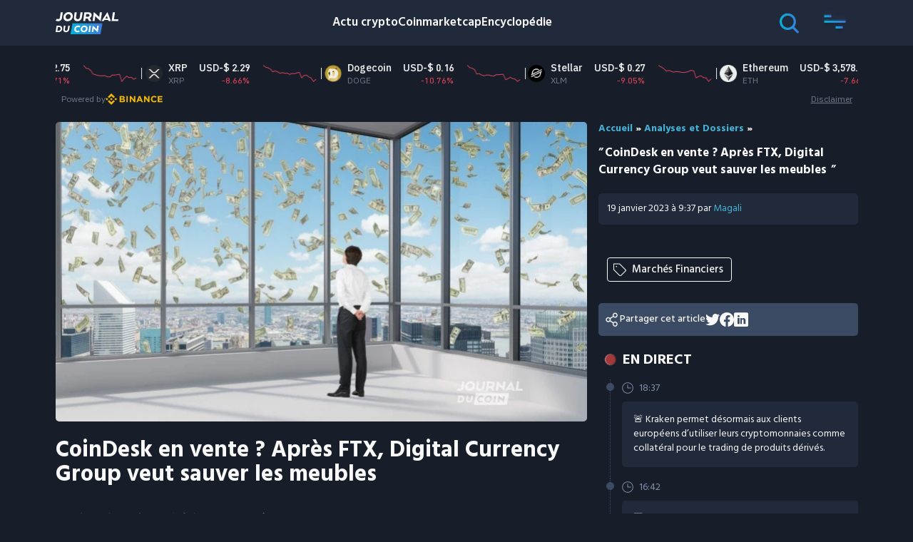

--- FILE ---
content_type: text/html; charset=UTF-8
request_url: https://journalducoin.com/analyses/coindesk-vente-digital-currency-group-sauver-meubles/
body_size: 33283
content:
<!doctype html>
<html lang="fr-FR">
  <head><script>if(navigator.userAgent.match(/MSIE|Internet Explorer/i)||navigator.userAgent.match(/Trident\/7\..*?rv:11/i)){var href=document.location.href;if(!href.match(/[?&]nowprocket/)){if(href.indexOf("?")==-1){if(href.indexOf("#")==-1){document.location.href=href+"?nowprocket=1"}else{document.location.href=href.replace("#","?nowprocket=1#")}}else{if(href.indexOf("#")==-1){document.location.href=href+"&nowprocket=1"}else{document.location.href=href.replace("#","&nowprocket=1#")}}}}</script><script>class RocketLazyLoadScripts{constructor(e){this.triggerEvents=e,this.eventOptions={passive:!0},this.userEventListener=this.triggerListener.bind(this),this.delayedScripts={normal:[],async:[],defer:[]},this.allJQueries=[]}_addUserInteractionListener(e){this.triggerEvents.forEach((t=>window.addEventListener(t,e.userEventListener,e.eventOptions)))}_removeUserInteractionListener(e){this.triggerEvents.forEach((t=>window.removeEventListener(t,e.userEventListener,e.eventOptions)))}triggerListener(){this._removeUserInteractionListener(this),"loading"===document.readyState?document.addEventListener("DOMContentLoaded",this._loadEverythingNow.bind(this)):this._loadEverythingNow()}async _loadEverythingNow(){this._delayEventListeners(),this._delayJQueryReady(this),this._handleDocumentWrite(),this._registerAllDelayedScripts(),this._preloadAllScripts(),await this._loadScriptsFromList(this.delayedScripts.normal),await this._loadScriptsFromList(this.delayedScripts.defer),await this._loadScriptsFromList(this.delayedScripts.async),await this._triggerDOMContentLoaded(),await this._triggerWindowLoad(),window.dispatchEvent(new Event("rocket-allScriptsLoaded"))}_registerAllDelayedScripts(){document.querySelectorAll("script[type=rocketlazyloadscript]").forEach((e=>{e.hasAttribute("src")?e.hasAttribute("async")&&!1!==e.async?this.delayedScripts.async.push(e):e.hasAttribute("defer")&&!1!==e.defer||"module"===e.getAttribute("data-rocket-type")?this.delayedScripts.defer.push(e):this.delayedScripts.normal.push(e):this.delayedScripts.normal.push(e)}))}async _transformScript(e){return await this._requestAnimFrame(),new Promise((t=>{const n=document.createElement("script");let r;[...e.attributes].forEach((e=>{let t=e.nodeName;"type"!==t&&("data-rocket-type"===t&&(t="type",r=e.nodeValue),n.setAttribute(t,e.nodeValue))})),e.hasAttribute("src")?(n.addEventListener("load",t),n.addEventListener("error",t)):(n.text=e.text,t()),e.parentNode.replaceChild(n,e)}))}async _loadScriptsFromList(e){const t=e.shift();return t?(await this._transformScript(t),this._loadScriptsFromList(e)):Promise.resolve()}_preloadAllScripts(){var e=document.createDocumentFragment();[...this.delayedScripts.normal,...this.delayedScripts.defer,...this.delayedScripts.async].forEach((t=>{const n=t.getAttribute("src");if(n){const t=document.createElement("link");t.href=n,t.rel="preload",t.as="script",e.appendChild(t)}})),document.head.appendChild(e)}_delayEventListeners(){let e={};function t(t,n){!function(t){function n(n){return e[t].eventsToRewrite.indexOf(n)>=0?"rocket-"+n:n}e[t]||(e[t]={originalFunctions:{add:t.addEventListener,remove:t.removeEventListener},eventsToRewrite:[]},t.addEventListener=function(){arguments[0]=n(arguments[0]),e[t].originalFunctions.add.apply(t,arguments)},t.removeEventListener=function(){arguments[0]=n(arguments[0]),e[t].originalFunctions.remove.apply(t,arguments)})}(t),e[t].eventsToRewrite.push(n)}function n(e,t){let n=e[t];Object.defineProperty(e,t,{get:()=>n||function(){},set(r){e["rocket"+t]=n=r}})}t(document,"DOMContentLoaded"),t(window,"DOMContentLoaded"),t(window,"load"),t(window,"pageshow"),t(document,"readystatechange"),n(document,"onreadystatechange"),n(window,"onload"),n(window,"onpageshow")}_delayJQueryReady(e){let t=window.jQuery;Object.defineProperty(window,"jQuery",{get:()=>t,set(n){if(n&&n.fn&&!e.allJQueries.includes(n)){n.fn.ready=n.fn.init.prototype.ready=function(t){e.domReadyFired?t.bind(document)(n):document.addEventListener("rocket-DOMContentLoaded",(()=>t.bind(document)(n)))};const t=n.fn.on;n.fn.on=n.fn.init.prototype.on=function(){if(this[0]===window){function e(e){return e.split(" ").map((e=>"load"===e||0===e.indexOf("load.")?"rocket-jquery-load":e)).join(" ")}"string"==typeof arguments[0]||arguments[0]instanceof String?arguments[0]=e(arguments[0]):"object"==typeof arguments[0]&&Object.keys(arguments[0]).forEach((t=>{delete Object.assign(arguments[0],{[e(t)]:arguments[0][t]})[t]}))}return t.apply(this,arguments),this},e.allJQueries.push(n)}t=n}})}async _triggerDOMContentLoaded(){this.domReadyFired=!0,await this._requestAnimFrame(),document.dispatchEvent(new Event("rocket-DOMContentLoaded")),await this._requestAnimFrame(),window.dispatchEvent(new Event("rocket-DOMContentLoaded")),await this._requestAnimFrame(),document.dispatchEvent(new Event("rocket-readystatechange")),await this._requestAnimFrame(),document.rocketonreadystatechange&&document.rocketonreadystatechange()}async _triggerWindowLoad(){await this._requestAnimFrame(),window.dispatchEvent(new Event("rocket-load")),await this._requestAnimFrame(),window.rocketonload&&window.rocketonload(),await this._requestAnimFrame(),this.allJQueries.forEach((e=>e(window).trigger("rocket-jquery-load"))),window.dispatchEvent(new Event("rocket-pageshow")),await this._requestAnimFrame(),window.rocketonpageshow&&window.rocketonpageshow()}_handleDocumentWrite(){const e=new Map;document.write=document.writeln=function(t){const n=document.currentScript,r=document.createRange(),i=n.parentElement;let o=e.get(n);void 0===o&&(o=n.nextSibling,e.set(n,o));const a=document.createDocumentFragment();r.setStart(a,0),a.appendChild(r.createContextualFragment(t)),i.insertBefore(a,o)}}async _requestAnimFrame(){return new Promise((e=>requestAnimationFrame(e)))}static run(){const e=new RocketLazyLoadScripts(["keydown","mousemove","touchmove","touchstart","touchend","wheel"]);e._addUserInteractionListener(e)}}RocketLazyLoadScripts.run();
</script>
    <meta charset="utf-8" />
    <meta http-equiv="x-ua-compatible" content="ie=edge" />
    <meta name="viewport" content="width=device-width, initial-scale=1, shrink-to-fit=no" />
    <script type="rocketlazyloadscript" data-domain="journalducoin.com" src="https://plausible.journalducoin.com/js/plausible.outbound-links.js" / defer>
    </script>
    <script type="rocketlazyloadscript">
        window.plausible = window.plausible || function() {
            (window.plausible.q = window.plausible.q || []).push(arguments)
        }
    </script>
    
    <meta name='robots' content='index, follow, max-image-preview:large, max-snippet:-1, max-video-preview:-1' />

	<!-- This site is optimized with the Yoast SEO Premium plugin v21.3 (Yoast SEO v21.3) - https://yoast.com/wordpress/plugins/seo/ -->
	<title>CoinDesk en vente ? Après FTX, Digital Currency Group veut sauver les meubles  - Journal du Coin</title>
	<meta name="description" content="Le média CoinDesk, propriété de Digital Currency Group serait à vendre. C&#039;est du moins ce qu&#039;annonce son PDG : Kevin Worth." />
	<link rel="canonical" href="https://journalducoin.com/analyses/coindesk-vente-digital-currency-group-sauver-meubles/" />
	<meta property="og:locale" content="fr_FR" />
	<meta property="og:type" content="article" />
	<meta property="og:title" content="CoinDesk en vente ? Après FTX, Digital Currency Group veut sauver les meubles " />
	<meta property="og:description" content="Le média CoinDesk, propriété de Digital Currency Group serait à vendre. C&#039;est du moins ce qu&#039;annonce son PDG : Kevin Worth." />
	<meta property="og:url" content="https://journalducoin.com/analyses/coindesk-vente-digital-currency-group-sauver-meubles/" />
	<meta property="og:site_name" content="Journal du Coin" />
	<meta property="article:publisher" content="https://www.facebook.com/lejournalducoin" />
	<meta property="article:author" content="https://www.facebook.com/Magaligraou/" />
	<meta property="article:published_time" content="2023-01-19T08:37:57+00:00" />
	<meta property="article:modified_time" content="2024-11-28T11:07:22+00:00" />
	<meta property="og:image" content="https://journalducoin.com/app/uploads/2020/05/Pluie-de-billets-dollars.jpg" />
	<meta property="og:image:width" content="1200" />
	<meta property="og:image:height" content="675" />
	<meta property="og:image:type" content="image/jpeg" />
	<meta name="author" content="Magali" />
	<meta name="twitter:card" content="summary_large_image" />
	<meta name="twitter:creator" content="@https://twitter.com/Cosmicgirl892" />
	<meta name="twitter:site" content="@lejournalducoin" />
	<meta name="twitter:label1" content="Écrit par" />
	<meta name="twitter:data1" content="Magali" />
	<meta name="twitter:label2" content="Durée de lecture est." />
	<meta name="twitter:data2" content="2 minutes" />
	<meta name="twitter:label3" content="Written by" />
	<meta name="twitter:data3" content="Magali" />
	<script type="application/ld+json" class="yoast-schema-graph">{"@context":"https://schema.org","@graph":[{"@type":"NewsArticle","@id":"https://journalducoin.com/analyses/coindesk-vente-digital-currency-group-sauver-meubles/#article","isPartOf":{"@id":"https://journalducoin.com/analyses/coindesk-vente-digital-currency-group-sauver-meubles/"},"author":[{"@id":"https://journalducoin.com/#/schema/person/bc31df10c6b4e91258977b92f2a40468"}],"headline":"CoinDesk en vente ? Après FTX, Digital Currency Group veut sauver les meubles ","datePublished":"2023-01-19T08:37:57+00:00","dateModified":"2024-11-28T11:07:22+00:00","mainEntityOfPage":{"@id":"https://journalducoin.com/analyses/coindesk-vente-digital-currency-group-sauver-meubles/"},"wordCount":433,"publisher":{"@id":"https://journalducoin.com/#organization"},"image":{"@id":"https://journalducoin.com/analyses/coindesk-vente-digital-currency-group-sauver-meubles/#primaryimage"},"thumbnailUrl":"https://journalducoin-com.exactdn.com/app/uploads/2020/05/Pluie-de-billets-dollars.jpg?strip=all&lossy=1&quality=90&webp=90&ssl=1","keywords":["Marchés Financiers"],"articleSection":["Analyses et Dossiers"],"inLanguage":"fr-FR","copyrightYear":"2023","copyrightHolder":{"@id":"https://journalducoin.com/#organization"}},{"@type":"WebPage","@id":"https://journalducoin.com/analyses/coindesk-vente-digital-currency-group-sauver-meubles/","url":"https://journalducoin.com/analyses/coindesk-vente-digital-currency-group-sauver-meubles/","name":"CoinDesk en vente ? Après FTX, Digital Currency Group veut sauver les meubles  - Journal du Coin","isPartOf":{"@id":"https://journalducoin.com/#website"},"primaryImageOfPage":{"@id":"https://journalducoin.com/analyses/coindesk-vente-digital-currency-group-sauver-meubles/#primaryimage"},"image":{"@id":"https://journalducoin.com/analyses/coindesk-vente-digital-currency-group-sauver-meubles/#primaryimage"},"thumbnailUrl":"https://journalducoin-com.exactdn.com/app/uploads/2020/05/Pluie-de-billets-dollars.jpg?strip=all&lossy=1&quality=90&webp=90&ssl=1","datePublished":"2023-01-19T08:37:57+00:00","dateModified":"2024-11-28T11:07:22+00:00","description":"Le média CoinDesk, propriété de Digital Currency Group serait à vendre. C'est du moins ce qu'annonce son PDG : Kevin Worth.","breadcrumb":{"@id":"https://journalducoin.com/analyses/coindesk-vente-digital-currency-group-sauver-meubles/#breadcrumb"},"inLanguage":"fr-FR","potentialAction":[{"@type":"ReadAction","target":["https://journalducoin.com/analyses/coindesk-vente-digital-currency-group-sauver-meubles/"]}]},{"@type":"ImageObject","inLanguage":"fr-FR","@id":"https://journalducoin.com/analyses/coindesk-vente-digital-currency-group-sauver-meubles/#primaryimage","url":"https://journalducoin-com.exactdn.com/app/uploads/2020/05/Pluie-de-billets-dollars.jpg?strip=all&lossy=1&quality=90&webp=90&ssl=1","contentUrl":"https://journalducoin-com.exactdn.com/app/uploads/2020/05/Pluie-de-billets-dollars.jpg?strip=all&lossy=1&quality=90&webp=90&ssl=1","width":1200,"height":675,"caption":"CoinDesk à vendre"},{"@type":"BreadcrumbList","@id":"https://journalducoin.com/analyses/coindesk-vente-digital-currency-group-sauver-meubles/#breadcrumb","itemListElement":[{"@type":"ListItem","position":1,"name":"Accueil","item":"https://journalducoin.com/"},{"@type":"ListItem","position":2,"name":"Analyses et Dossiers","item":"https://journalducoin.com/analyses/"},{"@type":"ListItem","position":3,"name":"CoinDesk en vente ? Après FTX, Digital Currency Group veut sauver les meubles "}]},{"@type":"WebSite","@id":"https://journalducoin.com/#website","url":"https://journalducoin.com/","name":"Journal Du Coin","description":"Le premier site d&#039;actu francophone sur les cryptomonnaies","publisher":{"@id":"https://journalducoin.com/#organization"},"alternateName":"JDC","potentialAction":[{"@type":"SearchAction","target":{"@type":"EntryPoint","urlTemplate":"https://journalducoin.com/?s={search_term_string}"},"query-input":"required name=search_term_string"}],"inLanguage":"fr-FR"},{"@type":"Organization","@id":"https://journalducoin.com/#organization","name":"Journal du Coin","alternateName":"JDC","url":"https://journalducoin.com/","logo":{"@type":"ImageObject","inLanguage":"fr-FR","@id":"https://journalducoin.com/#/schema/logo/image/","url":"https://journalducoin-com.exactdn.com/app/uploads/2020/11/JDC-favicon-cercle-V2-1.png?strip=all&lossy=1&quality=90&webp=90&ssl=1","contentUrl":"https://journalducoin-com.exactdn.com/app/uploads/2020/11/JDC-favicon-cercle-V2-1.png?strip=all&lossy=1&quality=90&webp=90&ssl=1","width":250,"height":250,"caption":"Journal du Coin"},"image":{"@id":"https://journalducoin.com/#/schema/logo/image/"},"sameAs":["https://www.facebook.com/lejournalducoin","https://twitter.com/lejournalducoin","https://www.youtube.com/channel/UC7qnB0XxzOEwWWn9Q6HPmCw","https://www.linkedin.com/company/journalducoin/","https://www.instagram.com/lejournalducoin/","https://www.tiktok.com/@journalducoin","https://www.twitch.tv/journalducoin","https://t.me/journalducoin_fr/","https://news.google.com/publications/CAAiEKc-HPZEg1tr22Nck695crMqFAgKIhCnPhz2RINba9tjXJOveXKz?hl=fr&gl=FR&ceid=FR:fr"],"publishingPrinciples":"https://journalducoin.com/transparence/","ownershipFundingInfo":"https://journalducoin.com/transparence/","actionableFeedbackPolicy":"https://journalducoin.com/transparence/","ethicsPolicy":"https://journalducoin.com/transparence/"},{"@type":"Person","@id":"https://journalducoin.com/#/schema/person/bc31df10c6b4e91258977b92f2a40468","name":"Magali","image":{"@type":"ImageObject","inLanguage":"fr-FR","@id":"https://journalducoin.com/#/schema/person/image/0eec20affb39bd21ca2cd950fae4c737","url":"https://journalducoin-com.exactdn.com/app/uploads/2022/08/Magali_Cartoon.png?strip=all&lossy=1&quality=90&webp=90&resize=96%2C96&ssl=1","contentUrl":"https://journalducoin-com.exactdn.com/app/uploads/2022/08/Magali_Cartoon.png?strip=all&lossy=1&quality=90&webp=90&resize=96%2C96&ssl=1","caption":"Magali"},"description":"De simple lectrice en 2017 à rédactrice en chef depuis septembre 2023, j'allie maintenant l'écriture à mes connaissances à travers mes articles pour Le Journal du Coin. Mon seul but est celui de vous informer sur l'univers de demain : celui de la blockchain, des cryptomonnaies, des NFT et du metaverse. Persuadée que Bitcoin est une révolution, j'entends participer à la vulgarisation de notre écosystème.","sameAs":["https://www.facebook.com/Magaligraou/","https://www.instagram.com/cosmicgirl_jdc/","https://www.linkedin.com/in/magali-bourdou-315052233/","https://twitter.com/https://twitter.com/Cosmicgirl892"],"knowsAbout":["Cryptomonnaie"],"jobTitle":"Rédactrice en chef","worksFor":"RDL CONSULTING FZCO","url":"https://journalducoin.com/author/magali/"}]}</script>
	<!-- / Yoast SEO Premium plugin. -->


<link rel='dns-prefetch' href='//s3.tradingview.com' />
<link rel='dns-prefetch' href='//proxy.beyondwords.io' />
<link rel='dns-prefetch' href='//servedbyadbutler.com' />
<link rel='dns-prefetch' href='//fonts.googleapis.com' />
<link rel='dns-prefetch' href='//journalducoin.exact-cdn.com' />
<link rel='dns-prefetch' href='//widgets.jobbio.com' />
<link rel='dns-prefetch' href='//plausible.journalducoin.com' />
<link rel='dns-prefetch' href='//journalducoin-com.exactdn.com' />

<link href='//journalducoin-com.exactdn.com' rel='preconnect' />
<link rel='stylesheet' id='wp-block-library-css' href='https://journalducoin-com.exactdn.com/wp/wp-includes/css/dist/block-library/style.min.css?ver=0d494eedcea7520f2035ca2d9b5814e4' type='text/css' media='all' />
<style id='wp-block-library-theme-inline-css' type='text/css'>
.wp-block-audio :where(figcaption){color:#555;font-size:13px;text-align:center}.is-dark-theme .wp-block-audio :where(figcaption){color:#ffffffa6}.wp-block-audio{margin:0 0 1em}.wp-block-code{border:1px solid #ccc;border-radius:4px;font-family:Menlo,Consolas,monaco,monospace;padding:.8em 1em}.wp-block-embed :where(figcaption){color:#555;font-size:13px;text-align:center}.is-dark-theme .wp-block-embed :where(figcaption){color:#ffffffa6}.wp-block-embed{margin:0 0 1em}.blocks-gallery-caption{color:#555;font-size:13px;text-align:center}.is-dark-theme .blocks-gallery-caption{color:#ffffffa6}:root :where(.wp-block-image figcaption){color:#555;font-size:13px;text-align:center}.is-dark-theme :root :where(.wp-block-image figcaption){color:#ffffffa6}.wp-block-image{margin:0 0 1em}.wp-block-pullquote{border-bottom:4px solid;border-top:4px solid;color:currentColor;margin-bottom:1.75em}.wp-block-pullquote cite,.wp-block-pullquote footer,.wp-block-pullquote__citation{color:currentColor;font-size:.8125em;font-style:normal;text-transform:uppercase}.wp-block-quote{border-left:.25em solid;margin:0 0 1.75em;padding-left:1em}.wp-block-quote cite,.wp-block-quote footer{color:currentColor;font-size:.8125em;font-style:normal;position:relative}.wp-block-quote.has-text-align-right{border-left:none;border-right:.25em solid;padding-left:0;padding-right:1em}.wp-block-quote.has-text-align-center{border:none;padding-left:0}.wp-block-quote.is-large,.wp-block-quote.is-style-large,.wp-block-quote.is-style-plain{border:none}.wp-block-search .wp-block-search__label{font-weight:700}.wp-block-search__button{border:1px solid #ccc;padding:.375em .625em}:where(.wp-block-group.has-background){padding:1.25em 2.375em}.wp-block-separator.has-css-opacity{opacity:.4}.wp-block-separator{border:none;border-bottom:2px solid;margin-left:auto;margin-right:auto}.wp-block-separator.has-alpha-channel-opacity{opacity:1}.wp-block-separator:not(.is-style-wide):not(.is-style-dots){width:100px}.wp-block-separator.has-background:not(.is-style-dots){border-bottom:none;height:1px}.wp-block-separator.has-background:not(.is-style-wide):not(.is-style-dots){height:2px}.wp-block-table{margin:0 0 1em}.wp-block-table td,.wp-block-table th{word-break:normal}.wp-block-table :where(figcaption){color:#555;font-size:13px;text-align:center}.is-dark-theme .wp-block-table :where(figcaption){color:#ffffffa6}.wp-block-video :where(figcaption){color:#555;font-size:13px;text-align:center}.is-dark-theme .wp-block-video :where(figcaption){color:#ffffffa6}.wp-block-video{margin:0 0 1em}:root :where(.wp-block-template-part.has-background){margin-bottom:0;margin-top:0;padding:1.25em 2.375em}
</style>
<link rel='stylesheet' id='activecampaign-form-block-css' href='https://journalducoin-com.exactdn.com/app/plugins/activecampaign-subscription-forms/activecampaign-form-block/build/style-index.css?ver=1761580703' type='text/css' media='all' />
<style id='co-authors-plus-coauthors-style-inline-css' type='text/css'>
.wp-block-co-authors-plus-coauthors.is-layout-flow [class*=wp-block-co-authors-plus]{display:inline}

</style>
<style id='co-authors-plus-avatar-style-inline-css' type='text/css'>
.wp-block-co-authors-plus-avatar :where(img){height:auto;max-width:100%;vertical-align:bottom}.wp-block-co-authors-plus-coauthors.is-layout-flow .wp-block-co-authors-plus-avatar :where(img){vertical-align:middle}.wp-block-co-authors-plus-avatar:is(.alignleft,.alignright){display:table}.wp-block-co-authors-plus-avatar.aligncenter{display:table;margin-inline:auto}

</style>
<style id='co-authors-plus-image-style-inline-css' type='text/css'>
.wp-block-co-authors-plus-image{margin-bottom:0}.wp-block-co-authors-plus-image :where(img){height:auto;max-width:100%;vertical-align:bottom}.wp-block-co-authors-plus-coauthors.is-layout-flow .wp-block-co-authors-plus-image :where(img){vertical-align:middle}.wp-block-co-authors-plus-image:is(.alignfull,.alignwide) :where(img){width:100%}.wp-block-co-authors-plus-image:is(.alignleft,.alignright){display:table}.wp-block-co-authors-plus-image.aligncenter{display:table;margin-inline:auto}

</style>
<link rel='stylesheet' id='donmhico-insert-giphy-block-css' href='https://journalducoin-com.exactdn.com/app/plugins/insert-giphy-block/style.css?ver=1584617856' type='text/css' media='all' />
<style id='global-styles-inline-css' type='text/css'>
:root{--wp--preset--aspect-ratio--square: 1;--wp--preset--aspect-ratio--4-3: 4/3;--wp--preset--aspect-ratio--3-4: 3/4;--wp--preset--aspect-ratio--3-2: 3/2;--wp--preset--aspect-ratio--2-3: 2/3;--wp--preset--aspect-ratio--16-9: 16/9;--wp--preset--aspect-ratio--9-16: 9/16;--wp--preset--color--black: #000000;--wp--preset--color--cyan-bluish-gray: #abb8c3;--wp--preset--color--white: #ffffff;--wp--preset--color--pale-pink: #f78da7;--wp--preset--color--vivid-red: #cf2e2e;--wp--preset--color--luminous-vivid-orange: #ff6900;--wp--preset--color--luminous-vivid-amber: #fcb900;--wp--preset--color--light-green-cyan: #7bdcb5;--wp--preset--color--vivid-green-cyan: #00d084;--wp--preset--color--pale-cyan-blue: #8ed1fc;--wp--preset--color--vivid-cyan-blue: #0693e3;--wp--preset--color--vivid-purple: #9b51e0;--wp--preset--gradient--vivid-cyan-blue-to-vivid-purple: linear-gradient(135deg,rgba(6,147,227,1) 0%,rgb(155,81,224) 100%);--wp--preset--gradient--light-green-cyan-to-vivid-green-cyan: linear-gradient(135deg,rgb(122,220,180) 0%,rgb(0,208,130) 100%);--wp--preset--gradient--luminous-vivid-amber-to-luminous-vivid-orange: linear-gradient(135deg,rgba(252,185,0,1) 0%,rgba(255,105,0,1) 100%);--wp--preset--gradient--luminous-vivid-orange-to-vivid-red: linear-gradient(135deg,rgba(255,105,0,1) 0%,rgb(207,46,46) 100%);--wp--preset--gradient--very-light-gray-to-cyan-bluish-gray: linear-gradient(135deg,rgb(238,238,238) 0%,rgb(169,184,195) 100%);--wp--preset--gradient--cool-to-warm-spectrum: linear-gradient(135deg,rgb(74,234,220) 0%,rgb(151,120,209) 20%,rgb(207,42,186) 40%,rgb(238,44,130) 60%,rgb(251,105,98) 80%,rgb(254,248,76) 100%);--wp--preset--gradient--blush-light-purple: linear-gradient(135deg,rgb(255,206,236) 0%,rgb(152,150,240) 100%);--wp--preset--gradient--blush-bordeaux: linear-gradient(135deg,rgb(254,205,165) 0%,rgb(254,45,45) 50%,rgb(107,0,62) 100%);--wp--preset--gradient--luminous-dusk: linear-gradient(135deg,rgb(255,203,112) 0%,rgb(199,81,192) 50%,rgb(65,88,208) 100%);--wp--preset--gradient--pale-ocean: linear-gradient(135deg,rgb(255,245,203) 0%,rgb(182,227,212) 50%,rgb(51,167,181) 100%);--wp--preset--gradient--electric-grass: linear-gradient(135deg,rgb(202,248,128) 0%,rgb(113,206,126) 100%);--wp--preset--gradient--midnight: linear-gradient(135deg,rgb(2,3,129) 0%,rgb(40,116,252) 100%);--wp--preset--font-size--small: 13px;--wp--preset--font-size--medium: 20px;--wp--preset--font-size--large: 36px;--wp--preset--font-size--x-large: 42px;--wp--preset--spacing--20: 0.44rem;--wp--preset--spacing--30: 0.67rem;--wp--preset--spacing--40: 1rem;--wp--preset--spacing--50: 1.5rem;--wp--preset--spacing--60: 2.25rem;--wp--preset--spacing--70: 3.38rem;--wp--preset--spacing--80: 5.06rem;--wp--preset--shadow--natural: 6px 6px 9px rgba(0, 0, 0, 0.2);--wp--preset--shadow--deep: 12px 12px 50px rgba(0, 0, 0, 0.4);--wp--preset--shadow--sharp: 6px 6px 0px rgba(0, 0, 0, 0.2);--wp--preset--shadow--outlined: 6px 6px 0px -3px rgba(255, 255, 255, 1), 6px 6px rgba(0, 0, 0, 1);--wp--preset--shadow--crisp: 6px 6px 0px rgba(0, 0, 0, 1);}:where(body) { margin: 0; }.wp-site-blocks > .alignleft { float: left; margin-right: 2em; }.wp-site-blocks > .alignright { float: right; margin-left: 2em; }.wp-site-blocks > .aligncenter { justify-content: center; margin-left: auto; margin-right: auto; }:where(.is-layout-flex){gap: 0.5em;}:where(.is-layout-grid){gap: 0.5em;}.is-layout-flow > .alignleft{float: left;margin-inline-start: 0;margin-inline-end: 2em;}.is-layout-flow > .alignright{float: right;margin-inline-start: 2em;margin-inline-end: 0;}.is-layout-flow > .aligncenter{margin-left: auto !important;margin-right: auto !important;}.is-layout-constrained > .alignleft{float: left;margin-inline-start: 0;margin-inline-end: 2em;}.is-layout-constrained > .alignright{float: right;margin-inline-start: 2em;margin-inline-end: 0;}.is-layout-constrained > .aligncenter{margin-left: auto !important;margin-right: auto !important;}.is-layout-constrained > :where(:not(.alignleft):not(.alignright):not(.alignfull)){margin-left: auto !important;margin-right: auto !important;}body .is-layout-flex{display: flex;}.is-layout-flex{flex-wrap: wrap;align-items: center;}.is-layout-flex > :is(*, div){margin: 0;}body .is-layout-grid{display: grid;}.is-layout-grid > :is(*, div){margin: 0;}body{padding-top: 0px;padding-right: 0px;padding-bottom: 0px;padding-left: 0px;}a:where(:not(.wp-element-button)){text-decoration: underline;}:root :where(.wp-element-button, .wp-block-button__link){background-color: #32373c;border-width: 0;color: #fff;font-family: inherit;font-size: inherit;line-height: inherit;padding: calc(0.667em + 2px) calc(1.333em + 2px);text-decoration: none;}.has-black-color{color: var(--wp--preset--color--black) !important;}.has-cyan-bluish-gray-color{color: var(--wp--preset--color--cyan-bluish-gray) !important;}.has-white-color{color: var(--wp--preset--color--white) !important;}.has-pale-pink-color{color: var(--wp--preset--color--pale-pink) !important;}.has-vivid-red-color{color: var(--wp--preset--color--vivid-red) !important;}.has-luminous-vivid-orange-color{color: var(--wp--preset--color--luminous-vivid-orange) !important;}.has-luminous-vivid-amber-color{color: var(--wp--preset--color--luminous-vivid-amber) !important;}.has-light-green-cyan-color{color: var(--wp--preset--color--light-green-cyan) !important;}.has-vivid-green-cyan-color{color: var(--wp--preset--color--vivid-green-cyan) !important;}.has-pale-cyan-blue-color{color: var(--wp--preset--color--pale-cyan-blue) !important;}.has-vivid-cyan-blue-color{color: var(--wp--preset--color--vivid-cyan-blue) !important;}.has-vivid-purple-color{color: var(--wp--preset--color--vivid-purple) !important;}.has-black-background-color{background-color: var(--wp--preset--color--black) !important;}.has-cyan-bluish-gray-background-color{background-color: var(--wp--preset--color--cyan-bluish-gray) !important;}.has-white-background-color{background-color: var(--wp--preset--color--white) !important;}.has-pale-pink-background-color{background-color: var(--wp--preset--color--pale-pink) !important;}.has-vivid-red-background-color{background-color: var(--wp--preset--color--vivid-red) !important;}.has-luminous-vivid-orange-background-color{background-color: var(--wp--preset--color--luminous-vivid-orange) !important;}.has-luminous-vivid-amber-background-color{background-color: var(--wp--preset--color--luminous-vivid-amber) !important;}.has-light-green-cyan-background-color{background-color: var(--wp--preset--color--light-green-cyan) !important;}.has-vivid-green-cyan-background-color{background-color: var(--wp--preset--color--vivid-green-cyan) !important;}.has-pale-cyan-blue-background-color{background-color: var(--wp--preset--color--pale-cyan-blue) !important;}.has-vivid-cyan-blue-background-color{background-color: var(--wp--preset--color--vivid-cyan-blue) !important;}.has-vivid-purple-background-color{background-color: var(--wp--preset--color--vivid-purple) !important;}.has-black-border-color{border-color: var(--wp--preset--color--black) !important;}.has-cyan-bluish-gray-border-color{border-color: var(--wp--preset--color--cyan-bluish-gray) !important;}.has-white-border-color{border-color: var(--wp--preset--color--white) !important;}.has-pale-pink-border-color{border-color: var(--wp--preset--color--pale-pink) !important;}.has-vivid-red-border-color{border-color: var(--wp--preset--color--vivid-red) !important;}.has-luminous-vivid-orange-border-color{border-color: var(--wp--preset--color--luminous-vivid-orange) !important;}.has-luminous-vivid-amber-border-color{border-color: var(--wp--preset--color--luminous-vivid-amber) !important;}.has-light-green-cyan-border-color{border-color: var(--wp--preset--color--light-green-cyan) !important;}.has-vivid-green-cyan-border-color{border-color: var(--wp--preset--color--vivid-green-cyan) !important;}.has-pale-cyan-blue-border-color{border-color: var(--wp--preset--color--pale-cyan-blue) !important;}.has-vivid-cyan-blue-border-color{border-color: var(--wp--preset--color--vivid-cyan-blue) !important;}.has-vivid-purple-border-color{border-color: var(--wp--preset--color--vivid-purple) !important;}.has-vivid-cyan-blue-to-vivid-purple-gradient-background{background: var(--wp--preset--gradient--vivid-cyan-blue-to-vivid-purple) !important;}.has-light-green-cyan-to-vivid-green-cyan-gradient-background{background: var(--wp--preset--gradient--light-green-cyan-to-vivid-green-cyan) !important;}.has-luminous-vivid-amber-to-luminous-vivid-orange-gradient-background{background: var(--wp--preset--gradient--luminous-vivid-amber-to-luminous-vivid-orange) !important;}.has-luminous-vivid-orange-to-vivid-red-gradient-background{background: var(--wp--preset--gradient--luminous-vivid-orange-to-vivid-red) !important;}.has-very-light-gray-to-cyan-bluish-gray-gradient-background{background: var(--wp--preset--gradient--very-light-gray-to-cyan-bluish-gray) !important;}.has-cool-to-warm-spectrum-gradient-background{background: var(--wp--preset--gradient--cool-to-warm-spectrum) !important;}.has-blush-light-purple-gradient-background{background: var(--wp--preset--gradient--blush-light-purple) !important;}.has-blush-bordeaux-gradient-background{background: var(--wp--preset--gradient--blush-bordeaux) !important;}.has-luminous-dusk-gradient-background{background: var(--wp--preset--gradient--luminous-dusk) !important;}.has-pale-ocean-gradient-background{background: var(--wp--preset--gradient--pale-ocean) !important;}.has-electric-grass-gradient-background{background: var(--wp--preset--gradient--electric-grass) !important;}.has-midnight-gradient-background{background: var(--wp--preset--gradient--midnight) !important;}.has-small-font-size{font-size: var(--wp--preset--font-size--small) !important;}.has-medium-font-size{font-size: var(--wp--preset--font-size--medium) !important;}.has-large-font-size{font-size: var(--wp--preset--font-size--large) !important;}.has-x-large-font-size{font-size: var(--wp--preset--font-size--x-large) !important;}
:where(.wp-block-post-template.is-layout-flex){gap: 1.25em;}:where(.wp-block-post-template.is-layout-grid){gap: 1.25em;}
:where(.wp-block-columns.is-layout-flex){gap: 2em;}:where(.wp-block-columns.is-layout-grid){gap: 2em;}
:root :where(.wp-block-pullquote){font-size: 1.5em;line-height: 1.6;}
</style>
<link rel='stylesheet' id='contact-form-7-css' href='https://journalducoin-com.exactdn.com/app/plugins/contact-form-7/includes/css/styles.css?ver=5.8.1' type='text/css' media='all' />
<link rel='stylesheet' id='elb-theme-light-css' href='https://journalducoin-com.exactdn.com/app/plugins/easy-liveblogs/assets/css/themes/light.css?ver=2.3.7' type='text/css' media='all' />
<link rel='stylesheet' id='jdc_public_coin-css' href='https://journalducoin.com/app/plugins/jdc-crypto-prices/includes/../public/assets/style.css?ver=1762211574' type='text/css' media='all' />
<link rel='stylesheet' id='ppress-frontend-css' href='https://journalducoin-com.exactdn.com/app/plugins/wp-user-avatar/assets/css/frontend.min.css?ver=4.13.4' type='text/css' media='all' />
<link rel='stylesheet' id='ppress-flatpickr-css' href='https://journalducoin-com.exactdn.com/app/plugins/wp-user-avatar/assets/flatpickr/flatpickr.min.css?ver=4.13.4' type='text/css' media='all' />
<link rel='stylesheet' id='ppress-select2-css' href='https://journalducoin-com.exactdn.com/app/plugins/wp-user-avatar/assets/select2/select2.min.css?ver=0d494eedcea7520f2035ca2d9b5814e4' type='text/css' media='all' />
<link rel='stylesheet' id='fontawesome-css' href='https://journalducoin-com.exactdn.com/app/plugins/wp-review-pro/public/css/font-awesome.min.css?ver=4.7.0-modified' type='text/css' media='all' />
<link rel='stylesheet' id='wp_review-style-css' href='https://journalducoin-com.exactdn.com/app/plugins/wp-review-pro/public/css/wp-review.css?ver=3.4.11' type='text/css' media='all' />
<link rel='stylesheet' id='wp-featherlight-css' href='https://journalducoin-com.exactdn.com/app/plugins/wp-featherlight/css/wp-featherlight.min.css?ver=1.3.4' type='text/css' media='all' />
<link rel='stylesheet' id='app/0-css' href='https://journalducoin-com.exactdn.com/app/themes/jdc-sage-10/public/css/app.4b3829.css' type='text/css' media='all' />
<link rel='stylesheet' id='moove_gdpr_frontend-css' href='https://journalducoin-com.exactdn.com/app/plugins/gdpr-cookie-compliance/dist/styles/gdpr-main-nf.css?ver=4.15.5' type='text/css' media='all' />
<style id='moove_gdpr_frontend-inline-css' type='text/css'>
				#moove_gdpr_cookie_modal .moove-gdpr-modal-content .moove-gdpr-tab-main h3.tab-title, 
				#moove_gdpr_cookie_modal .moove-gdpr-modal-content .moove-gdpr-tab-main span.tab-title,
				#moove_gdpr_cookie_modal .moove-gdpr-modal-content .moove-gdpr-modal-left-content #moove-gdpr-menu li a, 
				#moove_gdpr_cookie_modal .moove-gdpr-modal-content .moove-gdpr-modal-left-content #moove-gdpr-menu li button,
				#moove_gdpr_cookie_modal .moove-gdpr-modal-content .moove-gdpr-modal-left-content .moove-gdpr-branding-cnt a,
				#moove_gdpr_cookie_modal .moove-gdpr-modal-content .moove-gdpr-modal-footer-content .moove-gdpr-button-holder a.mgbutton, 
				#moove_gdpr_cookie_modal .moove-gdpr-modal-content .moove-gdpr-modal-footer-content .moove-gdpr-button-holder button.mgbutton,
				#moove_gdpr_cookie_modal .cookie-switch .cookie-slider:after, 
				#moove_gdpr_cookie_modal .cookie-switch .slider:after, 
				#moove_gdpr_cookie_modal .switch .cookie-slider:after, 
				#moove_gdpr_cookie_modal .switch .slider:after,
				#moove_gdpr_cookie_info_bar .moove-gdpr-info-bar-container .moove-gdpr-info-bar-content p, 
				#moove_gdpr_cookie_info_bar .moove-gdpr-info-bar-container .moove-gdpr-info-bar-content p a,
				#moove_gdpr_cookie_info_bar .moove-gdpr-info-bar-container .moove-gdpr-info-bar-content a.mgbutton, 
				#moove_gdpr_cookie_info_bar .moove-gdpr-info-bar-container .moove-gdpr-info-bar-content button.mgbutton,
				#moove_gdpr_cookie_modal .moove-gdpr-modal-content .moove-gdpr-tab-main .moove-gdpr-tab-main-content h1, 
				#moove_gdpr_cookie_modal .moove-gdpr-modal-content .moove-gdpr-tab-main .moove-gdpr-tab-main-content h2, 
				#moove_gdpr_cookie_modal .moove-gdpr-modal-content .moove-gdpr-tab-main .moove-gdpr-tab-main-content h3, 
				#moove_gdpr_cookie_modal .moove-gdpr-modal-content .moove-gdpr-tab-main .moove-gdpr-tab-main-content h4, 
				#moove_gdpr_cookie_modal .moove-gdpr-modal-content .moove-gdpr-tab-main .moove-gdpr-tab-main-content h5, 
				#moove_gdpr_cookie_modal .moove-gdpr-modal-content .moove-gdpr-tab-main .moove-gdpr-tab-main-content h6,
				#moove_gdpr_cookie_modal .moove-gdpr-modal-content.moove_gdpr_modal_theme_v2 .moove-gdpr-modal-title .tab-title,
				#moove_gdpr_cookie_modal .moove-gdpr-modal-content.moove_gdpr_modal_theme_v2 .moove-gdpr-tab-main h3.tab-title, 
				#moove_gdpr_cookie_modal .moove-gdpr-modal-content.moove_gdpr_modal_theme_v2 .moove-gdpr-tab-main span.tab-title,
				#moove_gdpr_cookie_modal .moove-gdpr-modal-content.moove_gdpr_modal_theme_v2 .moove-gdpr-branding-cnt a {
				 	font-weight: inherit				}
			#moove_gdpr_cookie_modal,#moove_gdpr_cookie_info_bar,.gdpr_cookie_settings_shortcode_content{font-family:inherit}#moove_gdpr_save_popup_settings_button{background-color:#373737;color:#fff}#moove_gdpr_save_popup_settings_button:hover{background-color:#000}#moove_gdpr_cookie_info_bar .moove-gdpr-info-bar-container .moove-gdpr-info-bar-content a.mgbutton,#moove_gdpr_cookie_info_bar .moove-gdpr-info-bar-container .moove-gdpr-info-bar-content button.mgbutton{background-color:#0c4da2}#moove_gdpr_cookie_modal .moove-gdpr-modal-content .moove-gdpr-modal-footer-content .moove-gdpr-button-holder a.mgbutton,#moove_gdpr_cookie_modal .moove-gdpr-modal-content .moove-gdpr-modal-footer-content .moove-gdpr-button-holder button.mgbutton,.gdpr_cookie_settings_shortcode_content .gdpr-shr-button.button-green{background-color:#0c4da2;border-color:#0c4da2}#moove_gdpr_cookie_modal .moove-gdpr-modal-content .moove-gdpr-modal-footer-content .moove-gdpr-button-holder a.mgbutton:hover,#moove_gdpr_cookie_modal .moove-gdpr-modal-content .moove-gdpr-modal-footer-content .moove-gdpr-button-holder button.mgbutton:hover,.gdpr_cookie_settings_shortcode_content .gdpr-shr-button.button-green:hover{background-color:#fff;color:#0c4da2}#moove_gdpr_cookie_modal .moove-gdpr-modal-content .moove-gdpr-modal-close i,#moove_gdpr_cookie_modal .moove-gdpr-modal-content .moove-gdpr-modal-close span.gdpr-icon{background-color:#0c4da2;border:1px solid #0c4da2}#moove_gdpr_cookie_info_bar span.change-settings-button.focus-g,#moove_gdpr_cookie_info_bar span.change-settings-button:focus,#moove_gdpr_cookie_info_bar button.change-settings-button.focus-g,#moove_gdpr_cookie_info_bar button.change-settings-button:focus{-webkit-box-shadow:0 0 1px 3px #0c4da2;-moz-box-shadow:0 0 1px 3px #0c4da2;box-shadow:0 0 1px 3px #0c4da2}#moove_gdpr_cookie_modal .moove-gdpr-modal-content .moove-gdpr-modal-close i:hover,#moove_gdpr_cookie_modal .moove-gdpr-modal-content .moove-gdpr-modal-close span.gdpr-icon:hover,#moove_gdpr_cookie_info_bar span[data-href]>u.change-settings-button{color:#0c4da2}#moove_gdpr_cookie_modal .moove-gdpr-modal-content .moove-gdpr-modal-left-content #moove-gdpr-menu li.menu-item-selected a span.gdpr-icon,#moove_gdpr_cookie_modal .moove-gdpr-modal-content .moove-gdpr-modal-left-content #moove-gdpr-menu li.menu-item-selected button span.gdpr-icon{color:inherit}#moove_gdpr_cookie_modal .moove-gdpr-modal-content .moove-gdpr-modal-left-content #moove-gdpr-menu li a span.gdpr-icon,#moove_gdpr_cookie_modal .moove-gdpr-modal-content .moove-gdpr-modal-left-content #moove-gdpr-menu li button span.gdpr-icon{color:inherit}#moove_gdpr_cookie_modal .gdpr-acc-link{line-height:0;font-size:0;color:transparent;position:absolute}#moove_gdpr_cookie_modal .moove-gdpr-modal-content .moove-gdpr-modal-close:hover i,#moove_gdpr_cookie_modal .moove-gdpr-modal-content .moove-gdpr-modal-left-content #moove-gdpr-menu li a,#moove_gdpr_cookie_modal .moove-gdpr-modal-content .moove-gdpr-modal-left-content #moove-gdpr-menu li button,#moove_gdpr_cookie_modal .moove-gdpr-modal-content .moove-gdpr-modal-left-content #moove-gdpr-menu li button i,#moove_gdpr_cookie_modal .moove-gdpr-modal-content .moove-gdpr-modal-left-content #moove-gdpr-menu li a i,#moove_gdpr_cookie_modal .moove-gdpr-modal-content .moove-gdpr-tab-main .moove-gdpr-tab-main-content a:hover,#moove_gdpr_cookie_info_bar.moove-gdpr-dark-scheme .moove-gdpr-info-bar-container .moove-gdpr-info-bar-content a.mgbutton:hover,#moove_gdpr_cookie_info_bar.moove-gdpr-dark-scheme .moove-gdpr-info-bar-container .moove-gdpr-info-bar-content button.mgbutton:hover,#moove_gdpr_cookie_info_bar.moove-gdpr-dark-scheme .moove-gdpr-info-bar-container .moove-gdpr-info-bar-content a:hover,#moove_gdpr_cookie_info_bar.moove-gdpr-dark-scheme .moove-gdpr-info-bar-container .moove-gdpr-info-bar-content button:hover,#moove_gdpr_cookie_info_bar.moove-gdpr-dark-scheme .moove-gdpr-info-bar-container .moove-gdpr-info-bar-content span.change-settings-button:hover,#moove_gdpr_cookie_info_bar.moove-gdpr-dark-scheme .moove-gdpr-info-bar-container .moove-gdpr-info-bar-content button.change-settings-button:hover,#moove_gdpr_cookie_info_bar.moove-gdpr-dark-scheme .moove-gdpr-info-bar-container .moove-gdpr-info-bar-content u.change-settings-button:hover,#moove_gdpr_cookie_info_bar span[data-href]>u.change-settings-button,#moove_gdpr_cookie_info_bar.moove-gdpr-dark-scheme .moove-gdpr-info-bar-container .moove-gdpr-info-bar-content a.mgbutton.focus-g,#moove_gdpr_cookie_info_bar.moove-gdpr-dark-scheme .moove-gdpr-info-bar-container .moove-gdpr-info-bar-content button.mgbutton.focus-g,#moove_gdpr_cookie_info_bar.moove-gdpr-dark-scheme .moove-gdpr-info-bar-container .moove-gdpr-info-bar-content a.focus-g,#moove_gdpr_cookie_info_bar.moove-gdpr-dark-scheme .moove-gdpr-info-bar-container .moove-gdpr-info-bar-content button.focus-g,#moove_gdpr_cookie_info_bar.moove-gdpr-dark-scheme .moove-gdpr-info-bar-container .moove-gdpr-info-bar-content a.mgbutton:focus,#moove_gdpr_cookie_info_bar.moove-gdpr-dark-scheme .moove-gdpr-info-bar-container .moove-gdpr-info-bar-content button.mgbutton:focus,#moove_gdpr_cookie_info_bar.moove-gdpr-dark-scheme .moove-gdpr-info-bar-container .moove-gdpr-info-bar-content a:focus,#moove_gdpr_cookie_info_bar.moove-gdpr-dark-scheme .moove-gdpr-info-bar-container .moove-gdpr-info-bar-content button:focus,#moove_gdpr_cookie_info_bar.moove-gdpr-dark-scheme .moove-gdpr-info-bar-container .moove-gdpr-info-bar-content span.change-settings-button.focus-g,span.change-settings-button:focus,button.change-settings-button.focus-g,button.change-settings-button:focus,#moove_gdpr_cookie_info_bar.moove-gdpr-dark-scheme .moove-gdpr-info-bar-container .moove-gdpr-info-bar-content u.change-settings-button.focus-g,#moove_gdpr_cookie_info_bar.moove-gdpr-dark-scheme .moove-gdpr-info-bar-container .moove-gdpr-info-bar-content u.change-settings-button:focus{color:#0c4da2}#moove_gdpr_cookie_modal.gdpr_lightbox-hide{display:none}#moove_gdpr_cookie_info_bar .moove-gdpr-info-bar-container .moove-gdpr-info-bar-content a.mgbutton,#moove_gdpr_cookie_info_bar .moove-gdpr-info-bar-container .moove-gdpr-info-bar-content button.mgbutton,#moove_gdpr_cookie_modal .moove-gdpr-modal-content .moove-gdpr-modal-footer-content .moove-gdpr-button-holder a.mgbutton,#moove_gdpr_cookie_modal .moove-gdpr-modal-content .moove-gdpr-modal-footer-content .moove-gdpr-button-holder button.mgbutton,.gdpr-shr-button,#moove_gdpr_cookie_info_bar .moove-gdpr-infobar-close-btn{border-radius:0}
</style>
<link rel='stylesheet' id='glossary-hint-css' href='https://journalducoin-com.exactdn.com/app/plugins/glossary-jdc/assets/css/tooltip-simple.css?ver=0.11' type='text/css' media='all' />
<link rel='stylesheet' id='glossary-mobile-tooltip-css' href='https://journalducoin-com.exactdn.com/app/plugins/glossary-jdc/assets/css/css-pro/mobile-tooltip.css?ver=0.11' type='text/css' media='all' />
<script type="text/javascript" src="https://journalducoin-com.exactdn.com/wp/wp-includes/js/jquery/jquery.min.js?ver=3.7.1" id="jquery-core-js"></script>
<script type="text/javascript" src="https://journalducoin-com.exactdn.com/wp/wp-includes/js/jquery/jquery-migrate.min.js?ver=3.4.1" id="jquery-migrate-js" defer></script>
<script type="text/javascript" id="elb-js-extra">
/* <![CDATA[ */
var elb = {"datetime_format":"human","locale":"fr_FR","interval":"30","new_post_msg":"Il y a %s mise \u00e0 jour.","new_posts_msg":"Il y a %s mises \u00e0 jour.","now_more_posts":"C'est tout."};
/* ]]> */
</script>
<script type="text/javascript" src="https://journalducoin-com.exactdn.com/app/plugins/easy-liveblogs/assets/js/easy-liveblogs.js?ver=2.3.7" id="elb-js" defer></script>
<script type="rocketlazyloadscript" data-rocket-type="text/javascript" src="https://journalducoin-com.exactdn.com/app/plugins/jdc-crypto-prices/includes/../public/assets/converter.js?ver=1762211574" id="jdc_converter-js" defer></script>
<script type="rocketlazyloadscript" data-rocket-type="text/javascript" src="https://journalducoin-com.exactdn.com/app/plugins/jdc-crypto-prices/includes/../public/assets/currency.js?ver=1762211574" id="jdc_currencies-js" defer></script>
<script type="rocketlazyloadscript" data-rocket-type="text/javascript" src="https://journalducoin-com.exactdn.com/app/plugins/jdc-crypto-prices/includes/../public/assets/readMore.js?ver=1762211574" id="jdc_readMore-js" defer></script>
<script type="rocketlazyloadscript" data-rocket-type="text/javascript" src="https://journalducoin-com.exactdn.com/app/plugins/jdc-crypto-prices/includes/../public/assets/modal.js?ver=1762211574" id="jdc_modal-js" defer></script>
<script type="rocketlazyloadscript" data-rocket-type="text/javascript" src="https://s3.tradingview.com/tv.js?ver=0d494eedcea7520f2035ca2d9b5814e4" id="jdc_tv-js"></script>
<script type="rocketlazyloadscript" data-rocket-type="text/javascript" src="https://journalducoin-com.exactdn.com/app/plugins/wp-user-avatar/assets/flatpickr/flatpickr.min.js?ver=4.13.4" id="ppress-flatpickr-js" defer></script>
<script type="rocketlazyloadscript" data-rocket-type="text/javascript" src="https://journalducoin-com.exactdn.com/app/plugins/wp-user-avatar/assets/select2/select2.min.js?ver=4.13.4" id="ppress-select2-js" defer></script>
<link rel="https://api.w.org/" href="https://journalducoin.com/wp-json/" /><link rel="alternate" title="JSON" type="application/json" href="https://journalducoin.com/wp-json/wp/v2/posts/570656" /><link rel="EditURI" type="application/rsd+xml" title="RSD" href="https://journalducoin.com/wp/xmlrpc.php?rsd" />
<link rel='shortlink' href='https://journalducoin.com/?p=570656' />
<link rel="alternate" title="oEmbed (JSON)" type="application/json+oembed" href="https://journalducoin.com/wp-json/oembed/1.0/embed?url=https%3A%2F%2Fjournalducoin.com%2Fanalyses%2Fcoindesk-vente-digital-currency-group-sauver-meubles%2F" />
<link rel="alternate" title="oEmbed (XML)" type="text/xml+oembed" href="https://journalducoin.com/wp-json/oembed/1.0/embed?url=https%3A%2F%2Fjournalducoin.com%2Fanalyses%2Fcoindesk-vente-digital-currency-group-sauver-meubles%2F&#038;format=xml" />
			<link rel="preload" href="https://journalducoin.com/app/plugins/wordpress-popup/assets/hustle-ui/fonts/hustle-icons-font.woff2" as="font" type="font/woff2" crossorigin>
				<style>
			.algolia-search-highlight {
				background-color: #fffbcc;
				border-radius: 2px;
				font-style: normal;
			}
		</style>
		<noscript><style>.lazyload[data-src]{display:none !important;}</style></noscript><style>.lazyload{background-image:none !important;}.lazyload:before{background-image:none !important;}</style><style id="hustle-module-4-0-styles" class="hustle-module-styles hustle-module-styles-4">@media screen and (min-width: 783px) {.hustle-ui:not(.hustle-size--small).module_id_4 .hustle-slidein-content .hustle-info {max-width: 800px;}}.hustle-ui.module_id_4  .hustle-slidein-content {-moz-box-shadow: 0px 0px 0px 0px rgba(0,0,0,0);-webkit-box-shadow: 0px 0px 0px 0px rgba(0,0,0,0);box-shadow: 0px 0px 0px 0px rgba(0,0,0,0);} .hustle-ui.module_id_4 .hustle-layout {margin: 0px 0px 0px 0px;padding: 0px 0px 0px 0px;border-width: 0px 0px 0px 0px;border-style: solid;border-color: #DADADA;border-radius: 0px 0px 0px 0px;overflow: hidden;background-color: #38454E;} .hustle-ui.module_id_4 .hustle-layout .hustle-layout-header {padding: 20px 20px 20px 20px;border-width: 0px 0px 1px 0px;border-style: solid;border-color: rgba(0,0,0,0.16);border-radius: 0px 0px 0px 0px;background-color: rgba(0,0,0,0);-moz-box-shadow: 0px 0px 0px 0px rgba(0,0,0,0);-webkit-box-shadow: 0px 0px 0px 0px rgba(0,0,0,0);box-shadow: 0px 0px 0px 0px rgba(0,0,0,0);} .hustle-ui.module_id_4 .hustle-layout .hustle-layout-content {padding: 0px 0px 0px 0px;border-width: 0px 0px 0px 0px;border-style: solid;border-radius: 0px 0px 0px 0px;border-color: rgba(0,0,0,0);background-color: #5D7380;-moz-box-shadow: 0px 0px 0px 0px rgba(0,0,0,0);-webkit-box-shadow: 0px 0px 0px 0px rgba(0,0,0,0);box-shadow: 0px 0px 0px 0px rgba(0,0,0,0);}.hustle-ui.module_id_4 .hustle-main-wrapper {position: relative;padding:32px 0 0;} .hustle-ui.module_id_4 .hustle-layout .hustle-layout-footer {padding: 1px 20px 20px 20px;border-width: 0px 0px 0px 0px;border-style: solid;border-color: rgba(0,0,0,0);border-radius: 0px 0px 0px 0px;background-color: rgba(0,0,0,0.16);-moz-box-shadow: 0px 0px 0px 0px rgba(0,0,0,0);-webkit-box-shadow: 0px 0px 0px 0px rgba(0,0,0,0);box-shadow: 0px 0px 0px 0px rgba(0,0,0,0);}  .hustle-ui.module_id_4 .hustle-layout .hustle-content {margin: 0px 0px 0px 0px;padding: 20px 20px 20px 20px;border-width: 0px 0px 0px 0px;border-style: solid;border-radius: 0px 0px 0px 0px;border-color: rgba(0,0,0,0);background-color: rgba(0,0,0,0);-moz-box-shadow: 0px 0px 0px 0px rgba(0,0,0,0);-webkit-box-shadow: 0px 0px 0px 0px rgba(0,0,0,0);box-shadow: 0px 0px 0px 0px rgba(0,0,0,0);}.hustle-ui.module_id_4 .hustle-layout .hustle-content .hustle-content-wrap {padding: 20px 0 20px 0;} .hustle-ui.module_id_4 .hustle-layout .hustle-group-content {margin: 0px 0px 0px 0px;padding: 0px 0px 0px 0px;border-color: rgba(0,0,0,0);border-width: 0px 0px 0px 0px;border-style: solid;color: #ADB5B7;}.hustle-ui.module_id_4 .hustle-layout .hustle-group-content b,.hustle-ui.module_id_4 .hustle-layout .hustle-group-content strong {font-weight: bold;}.hustle-ui.module_id_4 .hustle-layout .hustle-group-content a,.hustle-ui.module_id_4 .hustle-layout .hustle-group-content a:visited {color: #38C5B5;}.hustle-ui.module_id_4 .hustle-layout .hustle-group-content a:hover {color: #2DA194;}.hustle-ui.module_id_4 .hustle-layout .hustle-group-content a:focus,.hustle-ui.module_id_4 .hustle-layout .hustle-group-content a:active {color: #2DA194;}.hustle-ui.module_id_4 .hustle-layout .hustle-group-content {color: #ADB5B7;font-size: 14px;line-height: 1.45em;font-family: Open Sans;}.hustle-ui.module_id_4 .hustle-layout .hustle-group-content p:not([class*="forminator-"]) {margin: 0 0 10px;color: #ADB5B7;font: normal 14px/1.45em Open Sans;font-style: normal;letter-spacing: 0px;text-transform: none;text-decoration: none;}.hustle-ui.module_id_4 .hustle-layout .hustle-group-content p:not([class*="forminator-"]):last-child {margin-bottom: 0;}@media screen and (min-width: 783px) {.hustle-ui:not(.hustle-size--small).module_id_4 .hustle-layout .hustle-group-content p:not([class*="forminator-"]) {margin: 0 0 10px;}.hustle-ui:not(.hustle-size--small).module_id_4 .hustle-layout .hustle-group-content p:not([class*="forminator-"]):last-child {margin-bottom: 0;}}.hustle-ui.module_id_4 .hustle-layout .hustle-group-content h1:not([class*="forminator-"]) {margin: 0 0 10px;color: #ADB5B7;font: 700 28px/1.4em Open Sans;font-style: normal;letter-spacing: 0px;text-transform: none;text-decoration: none;}.hustle-ui.module_id_4 .hustle-layout .hustle-group-content h1:not([class*="forminator-"]):last-child {margin-bottom: 0;}@media screen and (min-width: 783px) {.hustle-ui:not(.hustle-size--small).module_id_4 .hustle-layout .hustle-group-content h1:not([class*="forminator-"]) {margin: 0 0 10px;}.hustle-ui:not(.hustle-size--small).module_id_4 .hustle-layout .hustle-group-content h1:not([class*="forminator-"]):last-child {margin-bottom: 0;}}.hustle-ui.module_id_4 .hustle-layout .hustle-group-content h2:not([class*="forminator-"]) {margin: 0 0 10px;color: #ADB5B7;font-size: 22px;line-height: 1.4em;font-weight: 700;font-style: normal;letter-spacing: 0px;text-transform: none;text-decoration: none;}.hustle-ui.module_id_4 .hustle-layout .hustle-group-content h2:not([class*="forminator-"]):last-child {margin-bottom: 0;}@media screen and (min-width: 783px) {.hustle-ui:not(.hustle-size--small).module_id_4 .hustle-layout .hustle-group-content h2:not([class*="forminator-"]) {margin: 0 0 10px;}.hustle-ui:not(.hustle-size--small).module_id_4 .hustle-layout .hustle-group-content h2:not([class*="forminator-"]):last-child {margin-bottom: 0;}}.hustle-ui.module_id_4 .hustle-layout .hustle-group-content h3:not([class*="forminator-"]) {margin: 0 0 10px;color: #ADB5B7;font: 700 18px/1.4em Open Sans;font-style: normal;letter-spacing: 0px;text-transform: none;text-decoration: none;}.hustle-ui.module_id_4 .hustle-layout .hustle-group-content h3:not([class*="forminator-"]):last-child {margin-bottom: 0;}@media screen and (min-width: 783px) {.hustle-ui:not(.hustle-size--small).module_id_4 .hustle-layout .hustle-group-content h3:not([class*="forminator-"]) {margin: 0 0 10px;}.hustle-ui:not(.hustle-size--small).module_id_4 .hustle-layout .hustle-group-content h3:not([class*="forminator-"]):last-child {margin-bottom: 0;}}.hustle-ui.module_id_4 .hustle-layout .hustle-group-content h4:not([class*="forminator-"]) {margin: 0 0 10px;color: #ADB5B7;font: 700 16px/1.4em Open Sans;font-style: normal;letter-spacing: 0px;text-transform: none;text-decoration: none;}.hustle-ui.module_id_4 .hustle-layout .hustle-group-content h4:not([class*="forminator-"]):last-child {margin-bottom: 0;}@media screen and (min-width: 783px) {.hustle-ui:not(.hustle-size--small).module_id_4 .hustle-layout .hustle-group-content h4:not([class*="forminator-"]) {margin: 0 0 10px;}.hustle-ui:not(.hustle-size--small).module_id_4 .hustle-layout .hustle-group-content h4:not([class*="forminator-"]):last-child {margin-bottom: 0;}}.hustle-ui.module_id_4 .hustle-layout .hustle-group-content h5:not([class*="forminator-"]) {margin: 0 0 10px;color: #ADB5B7;font: 700 14px/1.4em Open Sans;font-style: normal;letter-spacing: 0px;text-transform: none;text-decoration: none;}.hustle-ui.module_id_4 .hustle-layout .hustle-group-content h5:not([class*="forminator-"]):last-child {margin-bottom: 0;}@media screen and (min-width: 783px) {.hustle-ui:not(.hustle-size--small).module_id_4 .hustle-layout .hustle-group-content h5:not([class*="forminator-"]) {margin: 0 0 10px;}.hustle-ui:not(.hustle-size--small).module_id_4 .hustle-layout .hustle-group-content h5:not([class*="forminator-"]):last-child {margin-bottom: 0;}}.hustle-ui.module_id_4 .hustle-layout .hustle-group-content h6:not([class*="forminator-"]) {margin: 0 0 10px;color: #ADB5B7;font: 700 12px/1.4em Open Sans;font-style: normal;letter-spacing: 0px;text-transform: uppercase;text-decoration: none;}.hustle-ui.module_id_4 .hustle-layout .hustle-group-content h6:not([class*="forminator-"]):last-child {margin-bottom: 0;}@media screen and (min-width: 783px) {.hustle-ui:not(.hustle-size--small).module_id_4 .hustle-layout .hustle-group-content h6:not([class*="forminator-"]) {margin: 0 0 10px;}.hustle-ui:not(.hustle-size--small).module_id_4 .hustle-layout .hustle-group-content h6:not([class*="forminator-"]):last-child {margin-bottom: 0;}}.hustle-ui.module_id_4 .hustle-layout .hustle-group-content ol:not([class*="forminator-"]),.hustle-ui.module_id_4 .hustle-layout .hustle-group-content ul:not([class*="forminator-"]) {margin: 0 0 10px;}.hustle-ui.module_id_4 .hustle-layout .hustle-group-content ol:not([class*="forminator-"]):last-child,.hustle-ui.module_id_4 .hustle-layout .hustle-group-content ul:not([class*="forminator-"]):last-child {margin-bottom: 0;}.hustle-ui.module_id_4 .hustle-layout .hustle-group-content li:not([class*="forminator-"]) {margin: 0 0 5px;color: #ADB5B7;font: normal 14px/1.45em Open Sans;font-style: normal;letter-spacing: 0px;text-transform: none;text-decoration: none;}.hustle-ui.module_id_4 .hustle-layout .hustle-group-content li:not([class*="forminator-"]):last-child {margin-bottom: 0;}.hustle-ui.module_id_4 .hustle-layout .hustle-group-content ol:not([class*="forminator-"]) li:before {color: #ADB5B7}.hustle-ui.module_id_4 .hustle-layout .hustle-group-content ul:not([class*="forminator-"]) li:before {background-color: #ADB5B7}@media screen and (min-width: 783px) {.hustle-ui.module_id_4 .hustle-layout .hustle-group-content ol:not([class*="forminator-"]),.hustle-ui.module_id_4 .hustle-layout .hustle-group-content ul:not([class*="forminator-"]) {margin: 0 0 20px;}.hustle-ui.module_id_4 .hustle-layout .hustle-group-content ol:not([class*="forminator-"]):last-child,.hustle-ui.module_id_4 .hustle-layout .hustle-group-content ul:not([class*="forminator-"]):last-child {margin: 0;}}@media screen and (min-width: 783px) {.hustle-ui:not(.hustle-size--small).module_id_4 .hustle-layout .hustle-group-content li:not([class*="forminator-"]) {margin: 0 0 5px;}.hustle-ui:not(.hustle-size--small).module_id_4 .hustle-layout .hustle-group-content li:not([class*="forminator-"]):last-child {margin-bottom: 0;}}.hustle-ui.module_id_4 .hustle-layout .hustle-group-content blockquote {margin-right: 0;margin-left: 0;}button.hustle-button-close .hustle-icon-close:before {font-size: inherit;}.hustle-ui.module_id_4 button.hustle-button-close {color: #38C5B5;background: transparent;border-radius: 0;position: absolute;z-index: 1;display: block;width: 32px;height: 32px;right: 0;left: auto;top: 0;bottom: auto;transform: unset;}.hustle-ui.module_id_4 button.hustle-button-close .hustle-icon-close {font-size: 12px;}.hustle-ui.module_id_4 button.hustle-button-close:hover {color: #49E2D1;}.hustle-ui.module_id_4 button.hustle-button-close:focus {color: #49E2D1;} .hustle-ui.module_id_4 .hustle-layout .hustle-group-content blockquote {border-left-color: #38C5B5;}.hustle-ui.hustle_module_id_4[data-id="4"] .hustle-main-wrapper{ position:  static !important; padding:  0 !important;}</style>            <script type="rocketlazyloadscript">
                // Make data available globally
                window.jdcGlobalData = null;
                window.jdcCoinsData = [];
                window.jdcCoinData = null;
            </script>
            <link rel="icon" href="https://journalducoin-com.exactdn.com/app/uploads/2024/06/Favicon_JDC_2024.png?strip=all&#038;lossy=1&#038;quality=90&#038;webp=90&#038;resize=32%2C32&#038;ssl=1" sizes="32x32" />
<link rel="icon" href="https://journalducoin-com.exactdn.com/app/uploads/2024/06/Favicon_JDC_2024.png?strip=all&#038;lossy=1&#038;quality=90&#038;webp=90&#038;resize=32%2C32&#038;ssl=1" sizes="192x192" />
<link rel="apple-touch-icon" href="https://journalducoin-com.exactdn.com/app/uploads/2024/06/Favicon_JDC_2024.png?strip=all&#038;lossy=1&#038;quality=90&#038;webp=90&#038;resize=32%2C32&#038;ssl=1" />
<meta name="msapplication-TileImage" content="https://journalducoin-com.exactdn.com/app/uploads/2024/06/Favicon_JDC_2024.png?strip=all&#038;lossy=1&#038;quality=90&#038;webp=90&#038;resize=32%2C32&#038;ssl=1" />
</head>
  <body class="post-template-default single single-post postid-570656 single-format-standard wp-embed-responsive wp-featherlight-captions coindesk-vente-digital-currency-group-sauver-meubles">
        <nav aria-label="main navigation" class="main_container">
    <div class="topbar">
        <a role="button" id="menu-toggle" aria-label="toggle menu" target="fs-menu" aria-expanded="false"
            data-target="fs-menu">
            <div class="open-menu-icon">
                <svg xmlns="http://www.w3.org/2000/svg" width="43" height="35" viewBox="0 0 43 35" fill="none">
                    <g filter="url(#filter0_ddd_1036_664)">
                        <path d="M8 11.7946H15" stroke="url(#paint0_linear_1036_664)" stroke-width="3"
                            stroke-linecap="square" />
                        <path d="M24 27.4943H31" stroke="url(#paint1_linear_1036_664)" stroke-width="3"
                            stroke-linecap="square" />
                        <path d="M8 19.384L35 19.384" stroke="url(#paint2_linear_1036_664)" stroke-width="3"
                            stroke-linecap="square" />
                    </g>
                    <defs>
                        <filter id="filter0_ddd_1036_664" x="0.5" y="0.294617" width="42" height="34.6997"
                            filterUnits="userSpaceOnUse" color-interpolation-filters="sRGB">
                            <feFlood flood-opacity="0" result="BackgroundImageFix" />
                            <feColorMatrix in="SourceAlpha" type="matrix"
                                values="0 0 0 0 0 0 0 0 0 0 0 0 0 0 0 0 0 0 127 0" result="hardAlpha" />
                            <feOffset dy="-1" />
                            <feComposite in2="hardAlpha" operator="out" />
                            <feColorMatrix type="matrix"
                                values="0 0 0 0 0.135538 0 0 0 0 0.566843 0 0 0 0 0.879167 0 0 0 0.2 0" />
                            <feBlend mode="normal" in2="BackgroundImageFix" result="effect1_dropShadow_1036_664" />
                            <feColorMatrix in="SourceAlpha" type="matrix"
                                values="0 0 0 0 0 0 0 0 0 0 0 0 0 0 0 0 0 0 127 0" result="hardAlpha" />
                            <feOffset dy="3" />
                            <feGaussianBlur stdDeviation="1.5" />
                            <feComposite in2="hardAlpha" operator="out" />
                            <feColorMatrix type="matrix" values="0 0 0 0 0 0 0 0 0 0 0 0 0 0 0 0 0 0 0.1 0" />
                            <feBlend mode="normal" in2="effect1_dropShadow_1036_664"
                                result="effect2_dropShadow_1036_664" />
                            <feColorMatrix in="SourceAlpha" type="matrix"
                                values="0 0 0 0 0 0 0 0 0 0 0 0 0 0 0 0 0 0 127 0" result="hardAlpha" />
                            <feOffset dy="-4" />
                            <feGaussianBlur stdDeviation="3" />
                            <feComposite in2="hardAlpha" operator="out" />
                            <feColorMatrix type="matrix" values="0 0 0 0 0.491667 0 0 0 0 0.756 0 0 0 0 1 0 0 0 0.06 0" />
                            <feBlend mode="normal" in2="effect2_dropShadow_1036_664"
                                result="effect3_dropShadow_1036_664" />
                            <feBlend mode="normal" in="SourceGraphic" in2="effect3_dropShadow_1036_664" result="shape" />
                        </filter>
                        <linearGradient id="paint0_linear_1036_664" x1="8" y1="12.2966" x2="15"
                            y2="12.2966" gradientUnits="userSpaceOnUse">
                            <stop stop-color="#04B2D9" />
                            <stop offset="1" stop-color="#3E7BD9" />
                        </linearGradient>
                        <linearGradient id="paint1_linear_1036_664" x1="24" y1="27.9963" x2="31"
                            y2="27.9963" gradientUnits="userSpaceOnUse">
                            <stop stop-color="#04B2D9" />
                            <stop offset="1" stop-color="#3E7BD9" />
                        </linearGradient>
                        <linearGradient id="paint2_linear_1036_664" x1="8" y1="19.8859" x2="35"
                            y2="19.886" gradientUnits="userSpaceOnUse">
                            <stop stop-color="#04B2D9" />
                            <stop offset="1" stop-color="#3E7BD9" />
                        </linearGradient>
                    </defs>
                </svg>
            </div>
            <div class="close-menu-icon">
                <svg xmlns="http://www.w3.org/2000/svg" width="15" height="15" viewBox="0 0 15 15" fill="none">
                <g clip-path="url(#clip0_1938_2969)">
                    <path d="M0 14.9139L15 -1.19946e-05" stroke="#F01F6F" stroke-width="3" stroke-linecap="square"/>
                    <path d="M0 0.0861206L15 15" stroke="#F01F6F" stroke-width="3" stroke-linecap="square"/>
                </g>
                <defs>
                    <clipPath id="clip0_1938_2969">
                    <rect width="15" height="15" fill="white"/>
                    </clipPath>
                </defs>
                </svg>
            </div>

        </a>

        <a class="logo" href="https://journalducoin.com/">
            <svg width="100%" height="100%" fill="none" xmlns="http://www.w3.org/2000/svg">
                <g clip-path="url(#clip0_2482_3022)">
                <path d="M1.68383 9.17082C1.68383 9.17082 2.61634 9.84244 3.67075 9.84244C5.11099 9.84244 5.80094 9.17082 6.02338 7.60581L7.0778 0.264618H10.0186L8.90259 8.19552C8.57835 10.5141 6.93578 12.7305 3.46716 12.7305C1.21632 12.7305 0.12044 11.8359 -0.00146484 11.7136L1.68258 9.17208L1.68383 9.17082Z" fill="#F9F9F9"/>
                <path d="M10.9312 7.17864C10.9312 3.33542 13.9536 0 18.395 0C22.0659 0 24.0943 2.46092 24.0943 5.55188C24.0943 9.39511 21.092 12.7305 16.6104 12.7305C12.9595 12.7305 10.9312 10.2696 10.9312 7.17864ZM21.0316 5.89714C21.0316 4.06752 19.7749 2.84651 17.989 2.84651C15.8589 2.84651 13.9938 4.47326 13.9938 6.83212C13.9938 8.66175 15.2519 9.88276 16.995 9.88276C19.1654 9.88276 21.0304 8.256 21.0304 5.89714" fill="#F9F9F9"/>
                <path d="M25.6766 7.1988L26.6506 0.264618H29.5914L28.6174 7.1988C28.415 8.60253 29.1037 9.88276 30.8883 9.88276C32.6729 9.88276 33.7072 8.62269 33.9108 7.1988L34.8848 0.264618H37.8256L36.8516 7.1988C36.4054 10.3502 33.9925 12.7305 30.5038 12.7305C27.015 12.7305 25.2304 10.3515 25.6766 7.1988Z" fill="#F9F9F9"/>
                <path d="M50.5413 3.94529C50.5413 5.95889 49.507 7.40294 47.9248 8.19552V8.41982L50.1153 12.263L50.0952 12.4659H46.7485L44.8621 8.90746H42.0231L41.5367 12.4659H38.5959L40.3001 0.264618H46.0397C48.8586 0.264618 50.5426 1.64692 50.5426 3.94529M45.5734 2.80619H42.8764L42.37 6.4667H45.0669C46.6077 6.4667 47.4598 5.7346 47.4598 4.37246C47.4598 3.35558 46.7899 2.80619 45.5734 2.80619Z" fill="#F9F9F9"/>
                <path d="M63.2168 12.4659H62.547L55.611 5.7346L54.6785 12.4659H51.7578L53.4607 0.264618H54.1306L61.0867 6.73132L61.9991 0.284779H64.9197L63.2168 12.4659Z" fill="#F9F9F9"/>
                <path d="M72.3219 0.264618H72.8082L77.4934 12.4659H74.1668L73.7005 11.0219H68.4071L67.555 12.4659H64.2485L72.3219 0.264618ZM71.8958 5.34776H71.7941L69.787 8.72349L69.6048 8.94779H73.0521L72.9503 8.72349L71.8958 5.34776Z" fill="#F9F9F9"/>
                <path d="M78.5076 12.4659L80.2117 0.264618H83.1525L81.794 9.92308H87.9998L87.6353 12.4659H78.5076Z" fill="#F9F9F9"/>
                <path d="M3.74511 28.0657H0L1.26303 19.0184H5.00814C7.73026 19.0184 9.2195 20.6767 9.2195 22.9398C9.2195 25.8052 7.06921 28.067 3.74511 28.067M3.17329 20.9035L2.43683 26.1819H3.85068C5.59504 26.1819 6.94856 25.126 6.94856 23.1363C6.94856 21.6583 5.98589 20.9047 4.58713 20.9047H3.17329V20.9035Z" fill="#F9F9F9"/>
                <path d="M10.8144 24.1594L11.5358 19.017H13.7162L12.9948 24.1594C12.844 25.2002 13.3555 26.1503 14.6789 26.1503C16.0022 26.1503 16.7701 25.2153 16.9197 24.1594L17.6423 19.017H19.8227L19.1014 24.1594C18.7708 26.4968 16.9812 28.2609 14.3936 28.2609C11.806 28.2609 10.4839 26.4968 10.8144 24.1594Z" fill="#F9F9F9"/>
                <path d="M23.6533 16.0987L20.9023 30.6929C20.8445 31.0029 21.0808 31.2889 21.3949 31.2889H62.3649C62.6062 31.2889 62.8123 31.1175 62.8576 30.8794L65.6086 16.2852C65.6664 15.9752 65.4301 15.6892 65.1159 15.6892H24.146C23.9047 15.6892 23.6986 15.8605 23.6533 16.0987Z" fill="url(#paint0_linear_2482_3022)"/>
                <path d="M30.6559 26.1654C31.934 26.1654 32.6855 25.4862 32.6855 25.4862L33.7085 27.1596C33.7085 27.1596 32.5498 28.2609 30.3392 28.2609C27.602 28.2609 26.0977 26.4363 26.0977 24.1443C26.0977 21.294 28.3234 18.8217 31.6625 18.8217C33.8882 18.8217 34.7152 19.923 34.7152 19.923L33.241 21.5964C33.241 21.5964 32.399 20.9172 31.3911 20.9172C29.692 20.9172 28.3686 22.1534 28.3686 23.9036C28.3686 25.2607 29.2709 26.1654 30.6546 26.1654" fill="#F9F9F9"/>
                <path d="M48.1924 28.0656H46.012L47.275 19.017H49.4555L48.1924 28.0656Z" fill="#F9F9F9"/>
                <path d="M59.149 28.0656H58.6526L53.5099 23.0732L52.8175 28.0656H50.6521L51.9151 19.017H52.4115L57.5705 23.8129L58.2466 19.0321H60.412L59.149 28.0656Z" fill="#F9F9F9"/>
                <path d="M40.5591 18.8217C37.2652 18.8217 35.0244 21.2952 35.0244 24.1443C35.0244 26.4363 36.5287 28.2609 39.2358 28.2609C42.5599 28.2609 44.7856 25.7874 44.7856 22.9384C44.7856 20.6463 43.2812 18.8217 40.5591 18.8217ZM39.5211 26.1503C38.2279 26.1503 37.2954 25.2456 37.2954 23.8885C37.2954 22.1395 38.679 20.9323 40.2588 20.9323C41.5821 20.9323 42.5146 21.8371 42.5146 23.1942C42.5146 24.9432 41.131 26.1503 39.5223 26.1503H39.5211Z" fill="#F9F9F9"/>
                </g>
                <defs>
                <linearGradient id="paint0_linear_2482_3022" x1="20.8936" y1="23.5198" x2="65.6173" y2="23.5198" gradientUnits="userSpaceOnUse">
                <stop stop-color="#04B2D9"/>
                <stop offset="1" stop-color="#3E7BD9"/>
                </linearGradient>
                <clipPath id="clip0_2482_3022">
                <rect width="88" height="31.2889" fill="white"/>
                </clipPath>
                </defs>
            </svg>
        </a>

        <div class="links">
            <ul>
                    <li><a class="" href="https://journalducoin.com/news/">Actu crypto</a></li>
                    <li><a class="" href="https://journalducoin.com/coinmarketcap/">Coinmarketcap</a></li>
                    <li><a class="" href="/encyclopedia/">Encyclopédie</a></li>
            </ul>
        </div>

        <a class="search" href="/recherche">
            <svg xmlns="http://www.w3.org/2000/svg" width="27" height="29" viewBox="0 0 27 29"
                fill="none">
                <g clip-path="url(#clip0_1036_732)">
                    <path
                        d="M26.5231 25.8304L20.4319 19.6123C21.988 17.6153 22.9217 15.0901 22.9217 12.3462C22.9217 5.89292 17.7804 0.64447 11.4629 0.64447C5.14536 0.64447 0 5.89292 0 12.3462C0 18.7995 5.14132 24.0479 11.4629 24.0479C13.9325 24.0479 16.2162 23.2433 18.0876 21.8858L24.2394 28.1658C24.5546 28.4877 24.9669 28.6486 25.3832 28.6486C25.7995 28.6486 26.2118 28.4877 26.5271 28.1658C27.1576 27.5222 27.1576 26.4782 26.5271 25.8304H26.5231ZM3.23353 12.3462C3.23353 7.71255 6.9238 3.94538 11.4629 3.94538C16.0019 3.94538 19.6922 7.71255 19.6922 12.3462C19.6922 16.9799 16.0019 20.747 11.4629 20.747C6.9238 20.747 3.23353 16.9799 3.23353 12.3462Z"
                        fill="url(#paint0_linear_1036_732)" />
                </g>
                <defs>
                    <linearGradient id="paint0_linear_1036_732" x1="0" y1="14.7018" x2="27"
                        y2="14.7018" gradientUnits="userSpaceOnUse">
                        <stop stop-color="#04B2D9" />
                        <stop offset="1" stop-color="#3E7BD9" />
                    </linearGradient>
                    <clipPath id="clip0_1036_732">
                        <rect width="27" height="28" fill="white" transform="translate(0 0.64447)" />
                    </clipPath>
                </defs>
            </svg>
        </a>

    </div>
</nav>
<div class="fs-menu" id="fs-menu">
    <div class="background">
    </div>
    <div class="content_container">
        <div class="menu-container">
                                                <div class="item actu ">
                        <a class="top" href="/news/">
                            <div class="icon">
                                <img class="svg-icon lazyload" src="[data-uri]" alt="menu/actu icon" data-src="https://journalducoin-com.exactdn.com/app/themes/jdc-sage-10/public/images/icons/svg/menu/actu.655f34.svg" decoding="async" /><noscript><img class="svg-icon" src="https://journalducoin-com.exactdn.com/app/themes/jdc-sage-10/public/images/icons/svg/menu/actu.655f34.svg" alt="menu/actu icon" data-eio="l" /></noscript>                            </div>
                            <p class="label Hind17RegularNormal ">
                                <span>Actualités crypto</span>
                                                                    <br/>
                                    <span class="description Hind13Regular16">
                                        Toute l’actu sur les cryptos
                                    </span>
                                                            </p>
                        </a>
                                                
                    </div>
                                    <div class="item coinmarketcap ">
                        <a class="top" href="/coinmarketcap/">
                            <div class="icon">
                                <img class="svg-icon lazyload" src="[data-uri]" alt="menu/coinmarketcap icon" data-src="https://journalducoin-com.exactdn.com/app/themes/jdc-sage-10/public/images/icons/svg/menu/coinmarketcap.80732e.svg" decoding="async" /><noscript><img class="svg-icon" src="https://journalducoin-com.exactdn.com/app/themes/jdc-sage-10/public/images/icons/svg/menu/coinmarketcap.80732e.svg" alt="menu/coinmarketcap icon" data-eio="l" /></noscript>                            </div>
                            <p class="label Hind17RegularNormal ">
                                <span>Cours crypto</span>
                                                                    <br/>
                                    <span class="description Hind13Regular16">
                                        Le cours des cryptos en direct
                                    </span>
                                                            </p>
                        </a>
                                                
                    </div>
                                    <div class="item staking ">
                        <a class="top" href="/staking/">
                            <div class="icon">
                                <img class="svg-icon lazyload" src="[data-uri]" alt="menu/staking icon" data-src="https://journalducoin-com.exactdn.com/app/themes/jdc-sage-10/public/images/icons/svg/menu/staking.7da5af.svg" decoding="async" /><noscript><img class="svg-icon" src="https://journalducoin-com.exactdn.com/app/themes/jdc-sage-10/public/images/icons/svg/menu/staking.7da5af.svg" alt="menu/staking icon" data-eio="l" /></noscript>                            </div>
                            <p class="label Hind17RegularNormal ">
                                <span>Staking</span>
                                                                    <br/>
                                    <span class="description Hind13Regular16">
                                        Déléguez vos cryptomonnaies
                                    </span>
                                                            </p>
                        </a>
                                                
                    </div>
                                    <div class="item encyclo ">
                        <a class="top" href="/encyclopedia/">
                            <div class="icon">
                                <img class="svg-icon lazyload" src="[data-uri]" alt="menu/encyclo icon" data-src="https://journalducoin-com.exactdn.com/app/themes/jdc-sage-10/public/images/icons/svg/menu/encyclo.34629e.svg" decoding="async" /><noscript><img class="svg-icon" src="https://journalducoin-com.exactdn.com/app/themes/jdc-sage-10/public/images/icons/svg/menu/encyclo.34629e.svg" alt="menu/encyclo icon" data-eio="l" /></noscript>                            </div>
                            <p class="label Hind17RegularNormal ">
                                <span>Encyclopédie du Coin</span>
                                                                    <br/>
                                    <span class="description Hind13Regular16">
                                        Améliorez vos connaissances sur les cryptos
                                    </span>
                                                            </p>
                        </a>
                                                
                    </div>
                                    <div class="item lexique ">
                        <a class="top" href="/lexique/">
                            <div class="icon">
                                <img class="svg-icon lazyload" src="[data-uri]" alt="menu/lexique icon" data-src="https://journalducoin-com.exactdn.com/app/themes/jdc-sage-10/public/images/icons/svg/menu/lexique.f22714.svg" decoding="async" /><noscript><img class="svg-icon" src="https://journalducoin-com.exactdn.com/app/themes/jdc-sage-10/public/images/icons/svg/menu/lexique.f22714.svg" alt="menu/lexique icon" data-eio="l" /></noscript>                            </div>
                            <p class="label Hind17RegularNormal ">
                                <span>Lexique crypto</span>
                                                                    <br/>
                                    <span class="description Hind13Regular16">
                                        Toutes les définitions du monde de la crypto
                                    </span>
                                                            </p>
                        </a>
                                                
                    </div>
                                    <div class="item bonus ">
                        <a class="top" href="https://journalducoin.com/bonus/">
                            <div class="icon">
                                <img class="svg-icon lazyload" src="[data-uri]" alt="menu/bonus icon" data-src="https://journalducoin-com.exactdn.com/app/themes/jdc-sage-10/public/images/icons/svg/menu/bonus.196e0d.svg" decoding="async" /><noscript><img class="svg-icon" src="https://journalducoin-com.exactdn.com/app/themes/jdc-sage-10/public/images/icons/svg/menu/bonus.196e0d.svg" alt="menu/bonus icon" data-eio="l" /></noscript>                            </div>
                            <p class="label Hind17RegularNormal ">
                                <span>Bonus et réductions</span>
                                                            </p>
                        </a>
                                                
                    </div>
                                    <div class="item cate has-children">
                        <a class="top" href="/news/">
                            <div class="icon">
                                <img class="svg-icon lazyload" src="[data-uri]" alt="menu/cate icon" data-src="https://journalducoin-com.exactdn.com/app/themes/jdc-sage-10/public/images/icons/svg/menu/cate.6c387c.svg" decoding="async" /><noscript><img class="svg-icon" src="https://journalducoin-com.exactdn.com/app/themes/jdc-sage-10/public/images/icons/svg/menu/cate.6c387c.svg" alt="menu/cate icon" data-eio="l" /></noscript>                            </div>
                            <p class="label Hind17RegularNormal ">
                                <span>Catégories</span>
                                                            </p>
                        </a>
                                                    <ul
                                class="children Hind13Regular16 ">
                                                                    <li
                                        class="">
                                        <a href="/news/">Actu crypto en continu</a>
                                                                            </li>
                                                                    <li
                                        class="">
                                        <a href="https://journalducoin.com/actualites/">Actualité Cryptomonnaies</a>
                                                                            </li>
                                                                    <li
                                        class="">
                                        <a href="https://journalducoin.com/bitcoin/">Actualité Bitcoin</a>
                                                                            </li>
                                                                    <li
                                        class="">
                                        <a href="https://journalducoin.com/exchanges/">Actualité exchanges crypto</a>
                                                                            </li>
                                                                    <li
                                        class="">
                                        <a href="https://journalducoin.com/ethereum/">Actualité Ethereum</a>
                                                                            </li>
                                                                    <li
                                        class="">
                                        <a href="https://journalducoin.com/nft/">Actualité NFT</a>
                                                                            </li>
                                                                    <li
                                        class="">
                                        <a href="https://journalducoin.com/analyses/">Analyses et Dossiers crypto</a>
                                                                            </li>
                                                                    <li
                                        class="">
                                        <a href="https://journalducoin.com/defi/">Actualité DeFi & Web3</a>
                                                                            </li>
                                                                    <li
                                        class="">
                                        <a href="https://journalducoin.com/economie/">Actualité Économie</a>
                                                                            </li>
                                                                    <li
                                        class="">
                                        <a href="https://journalducoin.com/solana/">Actualité Solana</a>
                                                                            </li>
                                                                    <li
                                        class="">
                                        <a href="https://journalducoin.com/trading/">Actualité trading crypto</a>
                                                                            </li>
                                                            </ul>
                                                
                    </div>
                                    <div class="item guides has-children">
                        <a class="top" href="/guides/">
                            <div class="icon">
                                <img class="svg-icon lazyload" src="[data-uri]" alt="menu/guides icon" data-src="https://journalducoin-com.exactdn.com/app/themes/jdc-sage-10/public/images/icons/svg/menu/guides.951085.svg" decoding="async" /><noscript><img class="svg-icon" src="https://journalducoin-com.exactdn.com/app/themes/jdc-sage-10/public/images/icons/svg/menu/guides.951085.svg" alt="menu/guides icon" data-eio="l" /></noscript>                            </div>
                            <p class="label Hind17RegularNormal ">
                                <span>Guides crypto</span>
                                                            </p>
                        </a>
                                                    <ul
                                class="children Hind13Regular16 ">
                                                                    <li
                                        class="">
                                        <a href="https://journalducoin.com/guides/airdrop-crypto/">Airdrops crypto prometteurs 2025</a>
                                                                            </li>
                                                                    <li
                                        class="">
                                        <a href="https://journalducoin.com/ressources-cryptomonnaies/">Ressources crypto utiles</a>
                                                                            </li>
                                                                    <li
                                        class="">
                                        <a href="https://journalducoin.com/guides/cryptomonnaie/">Qu’est-ce que la cryptomonnaie ?</a>
                                                                            </li>
                                                                    <li
                                        class="">
                                        <a href="/guides/exchanges/">Exchanges crypto 2025</a>
                                                                            </li>
                                                                    <li
                                        class="">
                                        <a href="/guides/cartes-crypto/">Les meilleures cartes crypto</a>
                                                                            </li>
                                                                    <li
                                        class="">
                                        <a href="/guides/wallets/">Les meilleurs wallets crypto</a>
                                                                            </li>
                                                                    <li
                                        class="">
                                        <a href="https://journalducoin.com/trading/trading-crypto-notre-guide-debutant/">Le guide du trading crypto</a>
                                                                            </li>
                                                                    <li
                                        class="">
                                        <a href="https://journalducoin.com/trading/robot-trading-meilleurs-bots/">Les meilleurs bots de trading</a>
                                                                            </li>
                                                                    <li
                                        class="">
                                        <a href="https://journalducoin.com/guides/acheter-crypto/quelles-cryptomonnaies-acheter-maintenant/">Quelle crypto acheter en 2025 ?</a>
                                                                            </li>
                                                            </ul>
                                                
                    </div>
                                    </div>

        <div class="social">
            <div class="social-icons">
    <a href="https://www.youtube.com/channel/UC7qnB0XxzOEwWWn9Q6HPmCw/?sub_confirmation=1" target="_blank"><i class="icon-Youtube"></i></a>
    <a href="https://twitter.com/lejournalducoin/" target="_blank"><i class="icon-X"></i></a>
    <a href="https://www.facebook.com/lejournalducoin/" target="_blank"><i class="icon-Facebook"></i></a>
    <a href="https://www.instagram.com/lejournalducoin/?hl=fr" target="_blank"><i class="icon-Instagram"></i></a>
    <a href="https://www.twitch.tv/journalducoin" target="_blank"><i class="icon-Twitch"></i></a>
    <a href="https://news.google.com/publications/CAAiEKc-HPZEg1tr22Nck695crMqFAgKIhCnPhz2RINba9tjXJOveXKz?hl=fr&amp;gl=FR&amp;ceid=FR%3Afr" target="_blank"><i class="icon-Google"></i></a>
    <a href="https://www.tiktok.com/@journalducoin" target="_blank"><i class="icon-TikTok"></i></a>
    <a href="https://journalducoin.com/feed/" target="_blank"><img width="24" height="24" src="[data-uri]" data-src="https://journalducoin-com.exactdn.com/app/themes/jdc-sage-10/public/images/icons/svg/rss.27abdb.svg" decoding="async" class="lazyload" data-eio-rwidth="24" data-eio-rheight="24" /><noscript><img width="24" height="24" src="https://journalducoin-com.exactdn.com/app/themes/jdc-sage-10/public/images/icons/svg/rss.27abdb.svg" data-eio="l" /></noscript></a>
    <a href="https://t.me/journalducoin_fr/" target="_blank"><i class="icon-telegram"></i></a>
</div>
        </div>
    </div>
</div>


    <div class="main_container">
                       <!-- Article content -->


<div class="base-container">
            <script src="https://public.bnbstatic.com/unpkg/growth-widget/cryptoCurrencyWidget@0.0.21.min.js"  defer></script><div class="binance-widget-marquee" data-cmc-ids="1,1027,1839,52,5426,1958,74,2010,1975,20947,512,5805" data-theme="dark" data-transparent="true" data-locale="fr" data-fiat="USD" data-powered-by="Powered by" data-disclaimer="Disclaimer" ></div>    </div>

<div class="article sidebar-right analyses is-gapless">
    <header>
        
        <section class="breadcrumb_container">
            <nav class="jdc-breadcrumb analyses" aria-label="breadcrumbs">
            <span><span><a href="https://journalducoin.com/">Accueil</a></span> » <span><a href="https://journalducoin.com/analyses/">Analyses et Dossiers</a></span> » <span class="breadcrumb_last" aria-current="page"><strong>CoinDesk en vente ? Après FTX, Digital Currency Group veut sauver les meubles </strong></span></span>    </nav>
        </section>

        
        <section class="image_container">
            <figure class="image">
                <img width="1160" height="653" src="https://journalducoin-com.exactdn.com/app/uploads/2020/05/Pluie-de-billets-dollars-1160x653.jpg?strip=all&fit=1160%2C653&lossy=1&quality=90&webp=90&ssl=1&lazy=1" data-src="https://journalducoin-com.exactdn.com/app/uploads/2020/05/Pluie-de-billets-dollars-1160x653.jpg?strip=all&fit=1160%2C653&lossy=1&quality=90&webp=90&ssl=1" loading="lazy" decoding="async" class="lazyload" data-eio-rwidth="1160" data-eio-rheight="653"><noscript><img width="1160" height="653" src="https://journalducoin-com.exactdn.com/app/uploads/2020/05/Pluie-de-billets-dollars-1160x653.jpg?strip=all&fit=1160%2C653&lossy=1&quality=90&webp=90&ssl=1" data-eio="l"></noscript>
            </figure>
        </section>

        
        <section class="title_container">
            <h1>CoinDesk en vente ? Après FTX, Digital Currency Group veut sauver les meubles </h1>
        </section>
    </header>
    <aside class="sidebar_container">
        <nav class="jdc-breadcrumb analyses" aria-label="breadcrumbs">
            <span><span><a href="https://journalducoin.com/">Accueil</a></span> » <span><a href="https://journalducoin.com/analyses/">Analyses et Dossiers</a></span> » <span class="breadcrumb_last" aria-current="page"><strong>CoinDesk en vente ? Après FTX, Digital Currency Group veut sauver les meubles </strong></span></span>    </nav>

        <section class="author_container">
            <time class="author_anchor_container">
  <span class="date">19 janvier 2023 à 9:37</span>
  <span class="author">par <a href="#author">Magali</a></span>
</time>
        </section>
        
        <section class="player-cta_nft">
            
            <div id="beyondwords_player"></div>
        </section>
                    <section class="tags_container">
                <div class="tags_block">
                                                                        <a class="tag is-marches-financiers" href="https://journalducoin.com/tag/marches-financiers/">Marchés Financiers</a>
                                                            </div>
            </section>
        
        <section class="share_container">
            <div class="share_icon">
                <img class="svg-icon lazyload" src="[data-uri]" alt="share icon" data-src="https://journalducoin-com.exactdn.com/app/themes/jdc-sage-10/public/images/icons/svg/share.beb136.svg" decoding="async" /><noscript><img class="svg-icon" src="https://journalducoin-com.exactdn.com/app/themes/jdc-sage-10/public/images/icons/svg/share.beb136.svg" alt="share icon" data-eio="l" /></noscript>            </div>
            <div class="share_text">Partager cet article</div>
            <div class="share_buttons">
                <!-- Twitter -->
<a href="https://twitter.com/intent/tweet?text=CoinDesk en vente ? Après FTX, Digital Currency Group veut sauver les meubles &amp;url=https://journalducoin.com/analyses/coindesk-vente-digital-currency-group-sauver-meubles/" target="_blank">
    <i class="light-filter icon-twitter"></i>
</a>
<!-- Facebook -->
<a href="https://www.facebook.com/sharer/sharer.php?u=https://journalducoin.com/analyses/coindesk-vente-digital-currency-group-sauver-meubles/" target="_blank">
    <i class="light-filter icon-facebook"></i>
</a>
<!-- Linkedin -->
<a href="https://www.linkedin.com/shareArticle?mini=true&amp;url=https://journalducoin.com/analyses/coindesk-vente-digital-currency-group-sauver-meubles/&amp;title=CoinDesk en vente ? Après FTX, Digital Currency Group veut sauver les meubles &amp;summary=&amp;source=Journal du Coin" target="_blank">
    <i class="light-filter icon-linkedin"></i>
</a>
<!-- Reddit -->
<a href="https://www.reddit.com/submit?url=https://journalducoin.com/analyses/coindesk-vente-digital-currency-group-sauver-meubles/&amp;title=CoinDesk en vente ? Après FTX, Digital Currency Group veut sauver les meubles " target="_blank">
    <i class="light-filter icon-reddit"></i>
</a>
            </div>
        </section>

        <section class="liveblog_sidebar">
                    <div class="tlb-sidebar" 
             data-endpoint="https://journalducoin.com/wp-json/easy-liveblogs/v1/liveblog/772484" 
             data-liveblog-id="772484"
             data-tlb-type="sidebar"
             data-tlb-limit="5">
            <div class="tlb-header"><a href="/liveblog"><div class="liveblog-title"><span class="main-title">En direct</span> <span class="subtitle">L'actualité crypto à la une</span></div></a></div>
                            <ul class="tlb-entries">
                                                                    <li class="tlb-entry" data-entry-id="774767">
                            <div class="tlb-time">18:37</div>
                            <a href="/liveblog/?entry=774767" rel="nofollow">
                                <div class="tlb-content">&#x1f6a8; Kraken permet désormais aux clients européens d’utiliser leurs cryptomonnaies comme collatéral pour le trading de produits dérivés.</div>
                            </a>
                        </li>    
                                                                    <li class="tlb-entry" data-entry-id="774740">
                            <div class="tlb-time">16:42</div>
                            <a href="/liveblog/?entry=774740" rel="nofollow">
                                <div class="tlb-content">&#x1f53b; 1,13 milliard $ ont été liquidés en 24h sur le marché crypto, touchant 297 911 traders.</div>
                            </a>
                        </li>    
                                                                    <li class="tlb-entry" data-entry-id="774724">
                            <div class="tlb-time">16:11</div>
                            <a href="/liveblog/?entry=774724" rel="nofollow">
                                <div class="tlb-content">&#x1f1fa;&#x1f1f8; Le membre de la Fed, Austan Goolsbee, estime que les taux d’intérêt finiront bien en dessous des niveaux actuels, tout en se disant réticent à anticiper trop rapidement les...</div>
                            </a>
                        </li>    
                                                                    <li class="tlb-entry" data-entry-id="774723">
                            <div class="tlb-time">15:44</div>
                            <a href="/liveblog/?entry=774723" rel="nofollow">
                                <div class="tlb-content">&#x1f4b0; BitMine Immersion a acheté 300 millions $ supplémentaires d’Ethereum, portant ses réserves totales à 3,4 millions d’ETH (près de 3 % de l’offre totale).</div>
                            </a>
                        </li>    
                                                                    <li class="tlb-entry" data-entry-id="774721">
                            <div class="tlb-time">15:23</div>
                            <a href="/liveblog/?entry=774721" rel="nofollow">
                                <div class="tlb-content">&#x1faf1;&#x1f3fc;&#x200d;&#x1faf2;&#x1f3fe; Amazon a annoncé un partenariat de 38 milliards $ avec OpenAI afin de lui fournir des services de cloud et d’infrastructure informatique.</div>
                            </a>
                        </li>    
                                    </ul>
                    </div>
        
        
        </section>
    </aside>
    <main>
        
        <section class="content_container">
            <div class="content">
                
<p class="has-medium-font-size"><em>Rachat de CoinDesk à la Une &#8211;</em> <strong>CoinDesk</strong>, un des sites internet leader dans la publication d&rsquo;informations et d&rsquo;analyses sur les <strong><a href="https://journalducoin.com/guides/cryptomonnaie/" target="_blank" rel="noreferrer noopener follow" data-wpel-link="internal" class="plausible-event-name=Liens+internes">cryptomonnaies</a></strong> pourrait être <strong>mis en vente</strong> de manière partielle ou complète. Cette annonce a été faite par le PDG de CoinDesk <strong>Kevin Worth</strong>. Il a déclaré que la vente attirerait des capitaux de croissance, essentiels en cette période de bear market.</p>



<h2 class="wp-block-heading" id="h-coindesk-une-vente-partielle-ou-totale-en-negociation">Coindesk : une vente partielle ou totale en négociation</h2>



<p>Nos <a href="https://www.wsj.com/articles/crypto-media-outlet-coindesk-taps-bankers-for-potential-sale-11674076000?mod=latest_headlines&amp;enowparentmodules=opsconsole-csm%2Cusage-tracking-csm%2Cdata-api-proxy-csm&amp;enowpopup=" target="_blank" rel="noreferrer noopener nofollow" data-wpel-link="external">confrères</a> du Wall Street Journal (WSJ) nous informaient donc hier que selon des sources proches du dossier, et d&rsquo;après les déclarations de Kevin Worth,<strong> DCG </strong>aurait entamé des discussions avec des investisseurs potentiels pour une <strong>vente partielle de Coindesk</strong>. </p>



<p>Cette vente devrait permettre à la société de continuer à se développer. Par ailleurs, elle injecterait des fonds frais au capital de la société. En effet, cette vente (totale ou partielle) pourrait être positive pour le groupe<strong> DCG</strong> et lui permettre d&rsquo;ajouter un peu d&rsquo;eau à son moulin. Elle pourrait attirer de nouveaux capitaux, de nouveaux investisseurs et permettre un <strong>rebond de la société</strong> quelque peu écorchée par l&rsquo;<strong><a href="https://journalducoin.com/defi/sec-plainte-gemini-genesis-programme-earn/" target="_blank" rel="noreferrer noopener follow" data-wpel-link="internal" class="plausible-event-name=Liens+internes">affaire Genesis Gemini qui touche DCG</a></strong>.</p>



<figure class="wp-block-image size-full"><img fetchpriority="high" decoding="async" width="1920" height="1080" src="https://journalducoin-com.exactdn.com/app/uploads/2022/04/Dollars-Cryptos-levee-de-fond-financement-argent-millions-milliards-1.jpg?strip=all&lossy=1&quality=90&webp=90&ssl=1&lazy=1" alt="CoinDesk à vendre" class="wp-image-481215 lazyload"   data-src="https://journalducoin-com.exactdn.com/app/uploads/2022/04/Dollars-Cryptos-levee-de-fond-financement-argent-millions-milliards-1.jpg?strip=all&lossy=1&quality=90&webp=90&ssl=1" loading="lazy" data-srcset="https://journalducoin-com.exactdn.com/app/uploads/2022/04/Dollars-Cryptos-levee-de-fond-financement-argent-millions-milliards-1.jpg?strip=all&amp;lossy=1&amp;quality=90&amp;webp=90&amp;ssl=1 1920w, https://journalducoin-com.exactdn.com/app/uploads/2022/04/Dollars-Cryptos-levee-de-fond-financement-argent-millions-milliards-1-324x182.jpg?strip=all&amp;lossy=1&amp;quality=90&amp;webp=90&amp;ssl=1 324w, https://journalducoin-com.exactdn.com/app/uploads/2022/04/Dollars-Cryptos-levee-de-fond-financement-argent-millions-milliards-1-218x123.jpg?strip=all&amp;lossy=1&amp;quality=90&amp;webp=90&amp;ssl=1 218w, https://journalducoin-com.exactdn.com/app/uploads/2022/04/Dollars-Cryptos-levee-de-fond-financement-argent-millions-milliards-1-249x140.jpg?strip=all&amp;lossy=1&amp;quality=90&amp;webp=90&amp;ssl=1 249w, https://journalducoin-com.exactdn.com/app/uploads/2022/04/Dollars-Cryptos-levee-de-fond-financement-argent-millions-milliards-1-1160x653.jpg?strip=all&amp;lossy=1&amp;quality=90&amp;webp=90&amp;ssl=1 1160w, https://journalducoin-com.exactdn.com/app/uploads/2022/04/Dollars-Cryptos-levee-de-fond-financement-argent-millions-milliards-1.jpg?strip=all&amp;lossy=1&amp;quality=90&amp;webp=90&amp;w=384&amp;ssl=1 384w, https://journalducoin-com.exactdn.com/app/uploads/2022/04/Dollars-Cryptos-levee-de-fond-financement-argent-millions-milliards-1.jpg?strip=all&amp;lossy=1&amp;quality=90&amp;webp=90&amp;w=768&amp;ssl=1 768w, https://journalducoin-com.exactdn.com/app/uploads/2022/04/Dollars-Cryptos-levee-de-fond-financement-argent-millions-milliards-1.jpg?strip=all&amp;lossy=1&amp;quality=90&amp;webp=90&amp;w=1536&amp;ssl=1 1536w" data-sizes="auto" data-eio-rwidth="1920" data-eio-rheight="1080" /><noscript><img fetchpriority="high" decoding="async" width="1920" height="1080" src="https://journalducoin-com.exactdn.com/app/uploads/2022/04/Dollars-Cryptos-levee-de-fond-financement-argent-millions-milliards-1.jpg?strip=all&lossy=1&quality=90&webp=90&ssl=1" alt="CoinDesk à vendre" class="wp-image-481215" srcset="https://journalducoin-com.exactdn.com/app/uploads/2022/04/Dollars-Cryptos-levee-de-fond-financement-argent-millions-milliards-1.jpg?strip=all&amp;lossy=1&amp;quality=90&amp;webp=90&amp;ssl=1 1920w, https://journalducoin-com.exactdn.com/app/uploads/2022/04/Dollars-Cryptos-levee-de-fond-financement-argent-millions-milliards-1-324x182.jpg?strip=all&amp;lossy=1&amp;quality=90&amp;webp=90&amp;ssl=1 324w, https://journalducoin-com.exactdn.com/app/uploads/2022/04/Dollars-Cryptos-levee-de-fond-financement-argent-millions-milliards-1-218x123.jpg?strip=all&amp;lossy=1&amp;quality=90&amp;webp=90&amp;ssl=1 218w, https://journalducoin-com.exactdn.com/app/uploads/2022/04/Dollars-Cryptos-levee-de-fond-financement-argent-millions-milliards-1-249x140.jpg?strip=all&amp;lossy=1&amp;quality=90&amp;webp=90&amp;ssl=1 249w, https://journalducoin-com.exactdn.com/app/uploads/2022/04/Dollars-Cryptos-levee-de-fond-financement-argent-millions-milliards-1-1160x653.jpg?strip=all&amp;lossy=1&amp;quality=90&amp;webp=90&amp;ssl=1 1160w, https://journalducoin-com.exactdn.com/app/uploads/2022/04/Dollars-Cryptos-levee-de-fond-financement-argent-millions-milliards-1.jpg?strip=all&amp;lossy=1&amp;quality=90&amp;webp=90&amp;w=384&amp;ssl=1 384w, https://journalducoin-com.exactdn.com/app/uploads/2022/04/Dollars-Cryptos-levee-de-fond-financement-argent-millions-milliards-1.jpg?strip=all&amp;lossy=1&amp;quality=90&amp;webp=90&amp;w=768&amp;ssl=1 768w, https://journalducoin-com.exactdn.com/app/uploads/2022/04/Dollars-Cryptos-levee-de-fond-financement-argent-millions-milliards-1.jpg?strip=all&amp;lossy=1&amp;quality=90&amp;webp=90&amp;w=1536&amp;ssl=1 1536w" sizes="(max-width: 1920px) 100vw, 1920px" data-eio="l" /></noscript></figure>



<p class="has-text-align-center"></p>



<h2 class="wp-block-heading" id="la-vente-de-coindesk-pour-mettre-un-peu-de-beurre-dans-les-epinards">La vente de CoinDesk pour mettre un peu de beurre dans les épinards </h2>



<p>Par ailleurs, <strong>Kevin Worth,</strong> dans ses <a href="https://www.theblock.co/post/203592/coindesk-explores-full-or-partial-sale-to-attract-growth-capital-ceo-says" target="_blank" rel="noreferrer noopener nofollow" data-wpel-link="external">échanges</a> avec The Block, confirme avoir reçu « <strong>de nombreuses manifestations d&rsquo;intérêt entrantes </strong>» durant les derniers mois. Il précise également avoir engagé un conseiller financier afin d&rsquo;optimiser ses chances d&rsquo;attirer plus de capitaux :  </p>



<blockquote class="wp-block-quote is-layout-flow wp-block-quote-is-layout-flow">
<p><strong>« Au cours des derniers mois, nous avons reçu de nombreuses manifestations d&rsquo;intérêt entrantes pour CoinDesk. En tant que tel, j&rsquo;ai engagé Lazard comme conseiller financier pour nous aider. Mon objectif en embauchant Lazard est d&rsquo;explorer diverses options pour attirer du capital de croissance dans l&rsquo;activité de CoinDesk, ce qui peut inclure une vente partielle ou totale. »</strong></p>
</blockquote>



<p>D&rsquo;après le WSJ Coindesk aurait ainsi d&rsquo;ores et déjà reçu plusieurs offres, les <strong>50 millions de dollars</strong> de revenus générés l&rsquo;année dernière ne rebutant pas les investisseurs.</p>



<p class="has-medium-font-size">Bien que la vente de Coindesk soit encore en cours de discussion, il devient certain que DCG cherche à <strong>maximiser la valeur de ses actifs</strong> pour continuer de financer sa croissance. Peu épargnée par l&rsquo;hiver crypto, Digital Currency Group annonçait hier &#8211; après avoir licencié plutôt massivement &#8211;  <a href="https://journalducoin.com/exchanges/digital-currency-group-dcg-suspend-les-paiements-de-ses-dividendes/" target="_blank" rel="noreferrer noopener follow" data-wpel-link="internal" class="plausible-event-name=Liens+internes"><strong>arrêter le paiem</strong></a><strong><a href="https://journalducoin.com/exchanges/digital-currency-group-dcg-suspend-les-paiements-de-ses-dividendes/" data-wpel-link="internal" target="_self" rel="follow noopener noreferrer" class="plausible-event-name=Liens+internes">ent de ses dividendes pour ses actionnaires</a>.</strong></p>
            </div>
        </section>

        
        <section class="author_container" id="author">
    <div class="infos">
        <div class="avatar">
            <figure>
                <img data-del="avatar" src="https://journalducoin-com.exactdn.com/app/uploads/2022/08/Magali_Cartoon.png?strip=all&lossy=1&quality=90&webp=90&resize=68%2C68&ssl=1&lazy=1" class="avatar pp-user-avatar avatar-68 photo  lazyload" height='68' width='68' data-src="https://journalducoin-com.exactdn.com/app/uploads/2022/08/Magali_Cartoon.png?strip=all&lossy=1&quality=90&webp=90&resize=68%2C68&ssl=1" loading="lazy" decoding="async" data-eio-rwidth="68" data-eio-rheight="68" /><noscript><img data-del="avatar" src='https://journalducoin-com.exactdn.com/app/uploads/2022/08/Magali_Cartoon.png?strip=all&lossy=1&quality=90&webp=90&resize=68%2C68&ssl=1' class='avatar pp-user-avatar avatar-68 photo ' height='68' width='68' data-eio="l" /></noscript>            </figure>
        </div>
        <div class="details">
            <div class="name">
                <h4>
                    Magali
                </h4>
            </div>
            <div class="social">
                <ul>
                                            <li><a href="https://www.facebook.com/Magaligraou/" target="_blank"><i class="icon-facebook light-filter"></i></a></li>
                                                                <li><a href="https://twitter.com/Cosmicgirl892" target="_blank"><i class="icon-twitter light-filter"></i></a></li>
                                                                <li><a href="https://www.linkedin.com/in/magali-bourdou-315052233/" target="_blank"><i class="icon-linkedin light-filter"></i></a></li>
                                                        </ul>
            </div>
        </div>
    </div>
    <div class="description">
        <p>De simple lectrice en 2017 à rédactrice en chef depuis septembre 2023, j&#039;allie maintenant l&#039;écriture à mes connaissances à travers mes articles pour Le Journal du Coin. Mon seul but est celui de vous informer sur l&#039;univers de demain : celui de la blockchain, des cryptomonnaies, des NFT et du metaverse. Persuadée que Bitcoin est une révolution, j&#039;entends participer à la vulgarisation de notre écosystème.</p>
                    <div class="more">
                <a href="https://journalducoin.com/author/magali/">En voir +</a>
            </div>
            </div>
</section>
        
        <aside class="liveblog_footer">
                    <div class="tlb-sidebar" 
             data-endpoint="https://journalducoin.com/wp-json/easy-liveblogs/v1/liveblog/772484" 
             data-liveblog-id="772484"
             data-tlb-type="sidebar"
             data-tlb-limit="5">
            <div class="tlb-header"><a href="/liveblog"><div class="liveblog-title"><span class="main-title">En direct</span> <span class="subtitle">L'actualité crypto à la une</span></div></a></div>
                            <ul class="tlb-entries">
                                                                    <li class="tlb-entry" data-entry-id="774767">
                            <div class="tlb-time">18:37</div>
                            <a href="/liveblog/?entry=774767" rel="nofollow">
                                <div class="tlb-content">&#x1f6a8; Kraken permet désormais aux clients européens d’utiliser leurs cryptomonnaies comme collatéral pour le trading de produits dérivés.</div>
                            </a>
                        </li>    
                                                                    <li class="tlb-entry" data-entry-id="774740">
                            <div class="tlb-time">16:42</div>
                            <a href="/liveblog/?entry=774740" rel="nofollow">
                                <div class="tlb-content">&#x1f53b; 1,13 milliard $ ont été liquidés en 24h sur le marché crypto, touchant 297 911 traders.</div>
                            </a>
                        </li>    
                                                                    <li class="tlb-entry" data-entry-id="774724">
                            <div class="tlb-time">16:11</div>
                            <a href="/liveblog/?entry=774724" rel="nofollow">
                                <div class="tlb-content">&#x1f1fa;&#x1f1f8; Le membre de la Fed, Austan Goolsbee, estime que les taux d’intérêt finiront bien en dessous des niveaux actuels, tout en se disant réticent à anticiper trop rapidement les...</div>
                            </a>
                        </li>    
                                                                    <li class="tlb-entry" data-entry-id="774723">
                            <div class="tlb-time">15:44</div>
                            <a href="/liveblog/?entry=774723" rel="nofollow">
                                <div class="tlb-content">&#x1f4b0; BitMine Immersion a acheté 300 millions $ supplémentaires d’Ethereum, portant ses réserves totales à 3,4 millions d’ETH (près de 3 % de l’offre totale).</div>
                            </a>
                        </li>    
                                                                    <li class="tlb-entry" data-entry-id="774721">
                            <div class="tlb-time">15:23</div>
                            <a href="/liveblog/?entry=774721" rel="nofollow">
                                <div class="tlb-content">&#x1faf1;&#x1f3fc;&#x200d;&#x1faf2;&#x1f3fe; Amazon a annoncé un partenariat de 38 milliards $ avec OpenAI afin de lui fournir des services de cloud et d’infrastructure informatique.</div>
                            </a>
                        </li>    
                                    </ul>
                    </div>
        
        
        </aside>
    </main>
</div>

<aside class="article-footer is-gapless">

    
    <section class="related_posts_container">
        <div class="title-block">
    <img class="svg-icon lazyload" src="[data-uri]" alt="actu icon" data-src="https://journalducoin-com.exactdn.com/app/themes/jdc-sage-10/public/images/icons/svg/actu.729cae.svg" decoding="async" /><noscript><img class="svg-icon" src="https://journalducoin-com.exactdn.com/app/themes/jdc-sage-10/public/images/icons/svg/actu.729cae.svg" alt="actu icon" data-eio="l" /></noscript>                <h2>Pour aller plus loin</h2>
            </div>        <ul class="list_container columns is-multiline is-mobile">
                            <li class="is-solana is-left-border-light column is-half">
    <a href="https://journalducoin.com/solana/pourquoi-airdrop-meteora-fortement-sous-estime/">Pourquoi l’airdrop de Meteora (MET) est fortement sous-estimé ?</a>
</li>
                            <li class="is-solana is-left-border-light column is-half">
    <a href="https://journalducoin.com/solana/etf-cryptos-360-millions-dollars-sorties-bitcoin-btc-malgre-bons-debuts-solana-sol/">ETF cryptos : 360 millions $ de sorties dominées par Bitcoin, malgré les bons débuts de Solana</a>
</li>
                            <li class="is-trading is-left-border-light column is-half">
    <a href="https://journalducoin.com/trading/debut-semaine-complique-bitcoin-ethereum-ensemble-altcoins-steady-lads/">Début de semaine compliqué pour Bitcoin, Ethereum et l&#039;ensemble des altcoins - Steady Lads</a>
</li>
                            <li class="is-exchanges is-left-border-light column is-half">
    <a href="https://journalducoin.com/exchanges/bitpanda-ajoute-or-dans-votre-portfolio/">Bitpanda met de l’or dans votre portfolio</a>
</li>
                            <li class="is-defi is-left-border-light column is-half">
    <a href="https://journalducoin.com/defi/hack-balancer-129-millions-dollars-derobes-protocole-defi/">Hack de Balancer : 129 millions de dollars dérobés sur le protocole DeFi</a>
</li>
                            <li class="is-actualites is-left-border-light column is-half">
    <a href="https://journalducoin.com/actualites/openeden-la-tokenisation-de-la-finance-mondiale-est-en-marche/">OpenEden : la tokenisation de la finance mondiale est en marche</a>
</li>
            
                            <li class="is-actualites is-left-border-light column is-half">
    <a href="https://journalducoin.com/actualites/marche-prediction-explose-record-attendant-airdrop-polymarket/">Le marché de la prédiction explose les records en attendant le airdrop de Polymarket</a>
</li>
                            <li class="is-bitcoin is-left-border-light column is-half">
    <a href="https://journalducoin.com/bitcoin/bitcoin-etf-blackrock-enregistrent-sortie-massive-291-millions-dollars/">Bitcoin : Les ETF de BlackRock enregistrent une sortie massive de 291 millions de dollars</a>
</li>
                            <li class="is-ethereum is-left-border-light column is-half">
    <a href="https://journalducoin.com/ethereum/metamask-consensys-choisit-partenaires-bancaires-pour-introduction-bourse/">MetaMask : Consensys choisit ses partenaires bancaires pour son introduction en bourse</a>
</li>
                            <li class="is-bitcoin is-left-border-light column is-half">
    <a href="https://journalducoin.com/bitcoin/bitcoin-metal-jaune-chasse-croise-continu-leger-avantage-or-numerique/">Bitcoin et or : Le chassé-croisé continu avec un léger avantage pour le BTC</a>
</li>
                            <li class="is-economie is-left-border-light column is-half">
    <a href="https://journalducoin.com/economie/nvidia-premiere-entreprise-atteindre-5000-milliards-dollars-capitalisation-boursiere/">Economie : NVIDIA devient la première entreprise à atteindre 5 000 milliards $ de capitalisation boursière</a>
</li>
                            <li class="is-actualites is-left-border-light column is-half">
    <a href="https://journalducoin.com/actualites/crypto-canary-capital-lance-premiers-etf-litecoin-ltc-hedera-hbar-etats-unis/">Crypto : Canary Capital lance les premiers ETF Litecoin (LTC) et Hedera (HBAR) aux États-Unis</a>
</li>
                    </ul>
    </section>

    
    
    
    <section class="category_related_posts_container">
        <div class="title-block">
    <img class="svg-icon lazyload" src="[data-uri]" alt="actu icon" data-src="https://journalducoin-com.exactdn.com/app/themes/jdc-sage-10/public/images/icons/svg/actu.729cae.svg" decoding="async" /><noscript><img class="svg-icon" src="https://journalducoin-com.exactdn.com/app/themes/jdc-sage-10/public/images/icons/svg/actu.729cae.svg" alt="actu icon" data-eio="l" /></noscript>                <h2>Dans la même catégorie</h2>
            </div>
                    <div class="list_container columns is-multiline read-more-list">
                                    <div class="column is-full is-half-desktop">
                        <div class="post  is-horizontal is-horizontal-category">
            <div class="image">
            <div class="figure-overlay">
                <div class="background"></div>
            </div>
                            <a class="title" href="https://journalducoin.com/analyses/internet-liberte-pavel-durov-patron-telegram-tire-sonnette-alarme/" >
                    <img src="https://journalducoin-com.exactdn.com/app/uploads/2024/07/Bitcoin_BTC_V4_oeil_surveillance_regulation_3-650x366.jpg?strip=all&lossy=1&quality=90&webp=90&ssl=1&lazy=1" data-src="https://journalducoin-com.exactdn.com/app/uploads/2024/07/Bitcoin_BTC_V4_oeil_surveillance_regulation_3-650x366.jpg?strip=all&lossy=1&quality=90&webp=90&ssl=1" loading="lazy" decoding="async" class="lazyload" width="650" height="366" data-eio-rwidth="650" data-eio-rheight="366"><noscript><img src="https://journalducoin-com.exactdn.com/app/uploads/2024/07/Bitcoin_BTC_V4_oeil_surveillance_regulation_3-650x366.jpg?strip=all&amp;lossy=1&amp;quality=90&amp;webp=90&amp;ssl=1" data-eio="l"></noscript>
                </a>
                    </div>
    
    <div class="content">
                    <div class="category-maintag">
                                                            <a href="https://journalducoin.com/tag/etats-unis/" class="maintag">États-Unis (USA)</a>
                                        
                                            <span>•</span>
                        <a href="https://journalducoin.com/tag/europe/">Europe</a>
                                                </div>
                 
            <h3 class="title"><a href="https://journalducoin.com/analyses/internet-liberte-pavel-durov-patron-telegram-tire-sonnette-alarme/" >Internet et Liberté : Pavel Durov, le patron de Telegram, tire la sonnette d’alarme</a></h3>
                            <div class="brief-date">
                <div class="date">
                                            11/10/2025
                                        <span class="hour">• 13:04</span>
                </div>

                            </div>
            </div>
</div>
                    </div>
                                    <div class="column is-full is-half-desktop">
                        <div class="post  is-horizontal is-horizontal-category">
            <div class="image">
            <div class="figure-overlay">
                <div class="background"></div>
            </div>
                            <a class="title" href="https://journalducoin.com/analyses/notre-avis-carte-bancaire-metamask/" >
                    <img src="https://journalducoin-com.exactdn.com/app/uploads/2025/10/V4_Metamask_Card_2-650x366.jpg?strip=all&lossy=1&quality=90&webp=90&ssl=1&lazy=1" data-src="https://journalducoin-com.exactdn.com/app/uploads/2025/10/V4_Metamask_Card_2-650x366.jpg?strip=all&lossy=1&quality=90&webp=90&ssl=1" loading="lazy" decoding="async" class="lazyload" width="650" height="366" data-eio-rwidth="650" data-eio-rheight="366"><noscript><img src="https://journalducoin-com.exactdn.com/app/uploads/2025/10/V4_Metamask_Card_2-650x366.jpg?strip=all&amp;lossy=1&amp;quality=90&amp;webp=90&amp;ssl=1" data-eio="l"></noscript>
                </a>
                    </div>
    
    <div class="content">
                    <div class="category-maintag">
                                                            <a href="https://journalducoin.com/tag/finance-decentralisee-defi/" class="maintag">Finance décentralisée</a>
                                        
                                                </div>
                 
            <h3 class="title"><a href="https://journalducoin.com/analyses/notre-avis-carte-bancaire-metamask/" >Notre avis sur la carte bancaire de MetaMask</a></h3>
                            <div class="brief-date">
                <div class="date">
                                            10/10/2025
                                        <span class="hour">• 18:00</span>
                </div>

                            </div>
            </div>
</div>
                    </div>
                                    <div class="column is-full is-half-desktop">
                        <div class="post  is-horizontal is-horizontal-category">
            <div class="image">
            <div class="figure-overlay">
                <div class="background"></div>
            </div>
                            <a class="title" href="https://journalducoin.com/analyses/plasma-one-carte-bancaire-crypto-va-dechirer-ou-pas/" >
                    <img src="https://journalducoin-com.exactdn.com/app/uploads/2025/10/V4_PlasmaOne_Card_CB_CashBack-650x366.jpg?strip=all&lossy=1&quality=90&webp=90&ssl=1&lazy=1" data-src="https://journalducoin-com.exactdn.com/app/uploads/2025/10/V4_PlasmaOne_Card_CB_CashBack-650x366.jpg?strip=all&lossy=1&quality=90&webp=90&ssl=1" loading="lazy" decoding="async" class="lazyload" width="650" height="366" data-eio-rwidth="650" data-eio-rheight="366"><noscript><img src="https://journalducoin-com.exactdn.com/app/uploads/2025/10/V4_PlasmaOne_Card_CB_CashBack-650x366.jpg?strip=all&amp;lossy=1&amp;quality=90&amp;webp=90&amp;ssl=1" data-eio="l"></noscript>
                </a>
                    </div>
    
    <div class="content">
                    <div class="category-maintag">
                                                            <a href="https://journalducoin.com/tag/finance-decentralisee-defi/" class="maintag">Finance décentralisée</a>
                                        
                                                </div>
                 
            <h3 class="title"><a href="https://journalducoin.com/analyses/plasma-one-carte-bancaire-crypto-va-dechirer-ou-pas/" >Plasma One : la carte bancaire 100% crypto qui va tout déchirer… Ou pas !</a></h3>
                            <div class="brief-date">
                <div class="date">
                                            04/10/2025
                                        <span class="hour">• 8:00</span>
                </div>

                            </div>
            </div>
</div>
                    </div>
                                    <div class="column is-full is-half-desktop">
                        <div class="post  is-horizontal is-horizontal-category">
            <div class="image">
            <div class="figure-overlay">
                <div class="background"></div>
            </div>
                            <a class="title" href="https://journalducoin.com/analyses/politique-france-aurait-tente-influer-sur-elections-moldavie-affirme-pavel-durov-fondateur-telegram/" >
                    <img src="https://journalducoin-com.exactdn.com/app/uploads/2024/09/Telegram_V4_6-650x366.jpg?strip=all&lossy=1&quality=90&webp=90&ssl=1&lazy=1" data-src="https://journalducoin-com.exactdn.com/app/uploads/2024/09/Telegram_V4_6-650x366.jpg?strip=all&lossy=1&quality=90&webp=90&ssl=1" loading="lazy" decoding="async" class="lazyload" width="650" height="366" data-eio-rwidth="650" data-eio-rheight="366"><noscript><img src="https://journalducoin-com.exactdn.com/app/uploads/2024/09/Telegram_V4_6-650x366.jpg?strip=all&amp;lossy=1&amp;quality=90&amp;webp=90&amp;ssl=1" data-eio="l"></noscript>
                </a>
                    </div>
    
    <div class="content">
                    <div class="category-maintag">
                                                            <a href="https://journalducoin.com/tag/europe/" class="maintag">Europe</a>
                                        
                                            <span>•</span>
                        <a href="https://journalducoin.com/tag/pavel-durov/">Pavel Durov</a>
                                                </div>
                 
            <h3 class="title"><a href="https://journalducoin.com/analyses/politique-france-aurait-tente-influer-sur-elections-moldavie-affirme-pavel-durov-fondateur-telegram/" >Soupçons d&#039;ingérence en Moldavie : Pavel Durov accuse la France</a></h3>
                            <div class="brief-date">
                <div class="date">
                                            29/09/2025
                                        <span class="hour">• 10:24</span>
                </div>

                            </div>
            </div>
</div>
                    </div>
                                    <div class="column is-full is-half-desktop">
                        <div class="post  is-horizontal is-horizontal-category">
            <div class="image">
            <div class="figure-overlay">
                <div class="background"></div>
            </div>
                            <a class="title" href="https://journalducoin.com/analyses/4-outils-indispensables-crypto/" >
                    <img src="https://journalducoin-com.exactdn.com/app/uploads/2025/09/V4_4outils_investir_crypto_v1-650x366.jpg?strip=all&lossy=1&quality=90&webp=90&ssl=1&lazy=1" data-src="https://journalducoin-com.exactdn.com/app/uploads/2025/09/V4_4outils_investir_crypto_v1-650x366.jpg?strip=all&lossy=1&quality=90&webp=90&ssl=1" loading="lazy" decoding="async" class="lazyload" width="650" height="366" data-eio-rwidth="650" data-eio-rheight="366"><noscript><img src="https://journalducoin-com.exactdn.com/app/uploads/2025/09/V4_4outils_investir_crypto_v1-650x366.jpg?strip=all&amp;lossy=1&amp;quality=90&amp;webp=90&amp;ssl=1" data-eio="l"></noscript>
                </a>
                    </div>
    
    <div class="content">
                    <div class="category-maintag">
                                                            <a href="https://journalducoin.com/tag/guides-crypto/" class="maintag">Guides Crypto</a>
                                        
                                                </div>
                 
            <h3 class="title"><a href="https://journalducoin.com/analyses/4-outils-indispensables-crypto/" >4 outils indispensables pour investir en crypto</a></h3>
                            <div class="brief-date">
                <div class="date">
                                            27/09/2025
                                        <span class="hour">• 12:00</span>
                </div>

                            </div>
            </div>
</div>
                    </div>
                                    <div class="column is-full is-half-desktop">
                        <div class="post  is-horizontal is-horizontal-category">
            <div class="image">
            <div class="figure-overlay">
                <div class="background"></div>
            </div>
                            <a class="title" href="https://journalducoin.com/analyses/avis-ready-carte-bancaire-crypto-sans-frais/" >
                    <img src="https://journalducoin-com.exactdn.com/app/uploads/2025/09/V4_Ready_Cards_crypto_banque-650x366.jpg?strip=all&lossy=1&quality=90&webp=90&ssl=1&lazy=1" data-src="https://journalducoin-com.exactdn.com/app/uploads/2025/09/V4_Ready_Cards_crypto_banque-650x366.jpg?strip=all&lossy=1&quality=90&webp=90&ssl=1" loading="lazy" decoding="async" class="lazyload" width="650" height="366" data-eio-rwidth="650" data-eio-rheight="366"><noscript><img src="https://journalducoin-com.exactdn.com/app/uploads/2025/09/V4_Ready_Cards_crypto_banque-650x366.jpg?strip=all&amp;lossy=1&amp;quality=90&amp;webp=90&amp;ssl=1" data-eio="l"></noscript>
                </a>
                    </div>
    
    <div class="content">
                    <div class="category-maintag">
                                                            <a href="https://journalducoin.com/tag/finance-decentralisee-defi/" class="maintag">Finance décentralisée</a>
                                        
                                                </div>
                 
            <h3 class="title"><a href="https://journalducoin.com/analyses/avis-ready-carte-bancaire-crypto-sans-frais/" >Notre avis sur Ready : la carte bancaire 100% crypto sans aucun frais</a></h3>
                            <div class="brief-date">
                <div class="date">
                                            04/09/2025
                                        <span class="hour">• 18:00</span>
                </div>

                            </div>
            </div>
</div>
                    </div>
                                    <div class="column is-full is-half-desktop">
                        <div class="post  is-horizontal is-horizontal-category">
            <div class="image">
            <div class="figure-overlay">
                <div class="background"></div>
            </div>
                            <a class="title" href="https://journalducoin.com/analyses/claude-anthropic-ia-coeur-cyberattaques-ransomwares/" >
                    <img src="https://journalducoin-com.exactdn.com/app/uploads/2025/01/V4_IA_Robot_Intelligence_Artificielle_2025_Data_Numerique-650x366.jpg?strip=all&lossy=1&quality=90&webp=90&ssl=1&lazy=1" data-src="https://journalducoin-com.exactdn.com/app/uploads/2025/01/V4_IA_Robot_Intelligence_Artificielle_2025_Data_Numerique-650x366.jpg?strip=all&lossy=1&quality=90&webp=90&ssl=1" loading="lazy" decoding="async" class="lazyload" width="650" height="366" data-eio-rwidth="650" data-eio-rheight="366"><noscript><img src="https://journalducoin-com.exactdn.com/app/uploads/2025/01/V4_IA_Robot_Intelligence_Artificielle_2025_Data_Numerique-650x366.jpg?strip=all&amp;lossy=1&amp;quality=90&amp;webp=90&amp;ssl=1" data-eio="l"></noscript>
                </a>
                    </div>
    
    <div class="content">
                    <div class="category-maintag">
                                                            <a href="https://journalducoin.com/tag/ia/" class="maintag">IA</a>
                                        
                                                </div>
                 
            <h3 class="title"><a href="https://journalducoin.com/analyses/claude-anthropic-ia-coeur-cyberattaques-ransomwares/" >Claude de Anthropic : L’IA au cœur des cyberattaques et des ransomwares</a></h3>
                            <div class="brief-date">
                <div class="date">
                                            30/08/2025
                                        <span class="hour">• 18:00</span>
                </div>

                            </div>
            </div>
</div>
                    </div>
                                    <div class="column is-full is-half-desktop">
                        <div class="post  is-horizontal is-horizontal-category">
            <div class="image">
            <div class="figure-overlay">
                <div class="background"></div>
            </div>
                            <a class="title" href="https://journalducoin.com/analyses/x-ray-arme-ultime-arnaques-crypto-anatomie-scam-kryll/" >
                    <img src="https://journalducoin-com.exactdn.com/app/uploads/2025/07/dyor-kryll-650x366.jpg?strip=all&lossy=1&quality=90&webp=90&ssl=1&lazy=1" data-src="https://journalducoin-com.exactdn.com/app/uploads/2025/07/dyor-kryll-650x366.jpg?strip=all&lossy=1&quality=90&webp=90&ssl=1" loading="lazy" decoding="async" class="lazyload" width="650" height="366" data-eio-rwidth="650" data-eio-rheight="366"><noscript><img src="https://journalducoin-com.exactdn.com/app/uploads/2025/07/dyor-kryll-650x366.jpg?strip=all&amp;lossy=1&amp;quality=90&amp;webp=90&amp;ssl=1" data-eio="l"></noscript>
                </a>
                    </div>
    
    <div class="content">
                    <div class="category-maintag">
                                                            <a href="https://journalducoin.com/tag/scams/" class="maintag">Scams</a>
                                        
                                                </div>
                 
            <h3 class="title"><a href="https://journalducoin.com/analyses/x-ray-arme-ultime-arnaques-crypto-anatomie-scam-kryll/" >X-Ray, l’arme ultime contre les arnaques crypto : Anatomie d’un scam par Kryll³</a></h3>
                            <div class="brief-date">
                <div class="date">
                                            25/07/2025
                                        <span class="hour">• 18:00</span>
                </div>

                            </div>
            </div>
</div>
                    </div>
                            </div>
                            <div style="display: none;" class="columns is-multiline hidden-list">
                                    <div class="column is-full is-half-desktop">
                        <div class="post  is-horizontal is-horizontal-category">
            <div class="image">
            <div class="figure-overlay">
                <div class="background"></div>
            </div>
                            <a class="title" href="https://journalducoin.com/analyses/bitcoin-blockchain-solutions-crise-dette-etats/" >
                    <img src="https://journalducoin-com.exactdn.com/app/uploads/2024/07/Bitcoin_BTC_V4_Dollars_1-650x366.jpg?strip=all&lossy=1&quality=90&webp=90&ssl=1&lazy=1" data-src="https://journalducoin-com.exactdn.com/app/uploads/2024/07/Bitcoin_BTC_V4_Dollars_1-650x366.jpg?strip=all&lossy=1&quality=90&webp=90&ssl=1" loading="lazy" decoding="async" class="lazyload" width="650" height="366" data-eio-rwidth="650" data-eio-rheight="366"><noscript><img src="https://journalducoin-com.exactdn.com/app/uploads/2024/07/Bitcoin_BTC_V4_Dollars_1-650x366.jpg?strip=all&amp;lossy=1&amp;quality=90&amp;webp=90&amp;ssl=1" data-eio="l"></noscript>
                </a>
                    </div>
    
    <div class="content">
                    <div class="category-maintag">
                                                            <a href="https://journalducoin.com/tag/marches-financiers/" class="maintag">Marchés Financiers</a>
                                        
                                                </div>
                 
            <h3 class="title"><a href="https://journalducoin.com/analyses/bitcoin-blockchain-solutions-crise-dette-etats/" >Bitcoin et blockchain : Les solutions à la crise de la dette des Etats ?</a></h3>
                            <div class="brief-date">
                <div class="date">
                                            20/07/2025
                                        <span class="hour">• 12:00</span>
                </div>

                            </div>
            </div>
</div>
                    </div>
                                    <div class="column is-full is-half-desktop">
                        <div class="post  is-horizontal is-horizontal-category">
            <div class="image">
            <div class="figure-overlay">
                <div class="background"></div>
            </div>
                            <a class="title" href="https://journalducoin.com/analyses/airdrop-resolv-saison-2-comment-farmer-efficacement/" >
                    <img src="https://journalducoin-com.exactdn.com/app/uploads/2025/02/V4_Resolv_App_Trading_Wallet_Protocol-650x366.jpg?strip=all&lossy=1&quality=90&webp=90&ssl=1&lazy=1" data-src="https://journalducoin-com.exactdn.com/app/uploads/2025/02/V4_Resolv_App_Trading_Wallet_Protocol-650x366.jpg?strip=all&lossy=1&quality=90&webp=90&ssl=1" loading="lazy" decoding="async" class="lazyload" width="650" height="366" data-eio-rwidth="650" data-eio-rheight="366"><noscript><img src="https://journalducoin-com.exactdn.com/app/uploads/2025/02/V4_Resolv_App_Trading_Wallet_Protocol-650x366.jpg?strip=all&amp;lossy=1&amp;quality=90&amp;webp=90&amp;ssl=1" data-eio="l"></noscript>
                </a>
                    </div>
    
    <div class="content">
                    <div class="category-maintag">
                                                            <a href="https://journalducoin.com/tag/airdrop/" class="maintag">Airdrop</a>
                                        
                                                </div>
                 
            <h3 class="title"><a href="https://journalducoin.com/analyses/airdrop-resolv-saison-2-comment-farmer-efficacement/" >Airdrop Resolv saison 2 : comment farmer efficacement</a></h3>
                            <div class="brief-date">
                <div class="date">
                                            13/07/2025
                                        <span class="hour">• 18:00</span>
                </div>

                            </div>
            </div>
</div>
                    </div>
                                    <div class="column is-full is-half-desktop">
                        <div class="post  is-horizontal is-horizontal-category">
            <div class="image">
            <div class="figure-overlay">
                <div class="background"></div>
            </div>
                            <a class="title" href="https://journalducoin.com/analyses/tokeniser-gaza-blockchain-cette-proposition-grotesque-fait-scandale/" >
                    <img src="https://journalducoin-com.exactdn.com/app/uploads/2025/06/V4_Israel_USA-650x366.jpg?strip=all&lossy=1&quality=90&webp=90&ssl=1&lazy=1" data-src="https://journalducoin-com.exactdn.com/app/uploads/2025/06/V4_Israel_USA-650x366.jpg?strip=all&lossy=1&quality=90&webp=90&ssl=1" loading="lazy" decoding="async" class="lazyload" width="650" height="366" data-eio-rwidth="650" data-eio-rheight="366"><noscript><img src="https://journalducoin-com.exactdn.com/app/uploads/2025/06/V4_Israel_USA-650x366.jpg?strip=all&amp;lossy=1&amp;quality=90&amp;webp=90&amp;ssl=1" data-eio="l"></noscript>
                </a>
                    </div>
    
    <div class="content">
                    <div class="category-maintag">
                                                        
                                                </div>
                 
            <h3 class="title"><a href="https://journalducoin.com/analyses/tokeniser-gaza-blockchain-cette-proposition-grotesque-fait-scandale/" >Tokeniser Gaza sur une blockchain : Cette proposition « grotesque » fait déjà scandale</a></h3>
                            <div class="brief-date">
                <div class="date">
                                            09/07/2025
                                        <span class="hour">• 12:30</span>
                </div>

                            </div>
            </div>
</div>
                    </div>
                                    <div class="column is-full is-half-desktop">
                        <div class="post  is-horizontal is-horizontal-category">
            <div class="image">
            <div class="figure-overlay">
                <div class="background"></div>
            </div>
                            <a class="title" href="https://journalducoin.com/analyses/meilleurs-antivirus-2025-comparatif-guide-avis-proteger-cryptos/" >
                    <img src="https://journalducoin-com.exactdn.com/app/uploads/2025/06/V4_Guide_AntiVirus_V4-650x366.jpg?strip=all&lossy=1&quality=90&webp=90&ssl=1&lazy=1" data-src="https://journalducoin-com.exactdn.com/app/uploads/2025/06/V4_Guide_AntiVirus_V4-650x366.jpg?strip=all&lossy=1&quality=90&webp=90&ssl=1" loading="lazy" decoding="async" class="lazyload" width="650" height="366" data-eio-rwidth="650" data-eio-rheight="366"><noscript><img src="https://journalducoin-com.exactdn.com/app/uploads/2025/06/V4_Guide_AntiVirus_V4-650x366.jpg?strip=all&amp;lossy=1&amp;quality=90&amp;webp=90&amp;ssl=1" data-eio="l"></noscript>
                </a>
                    </div>
    
    <div class="content">
                    <div class="category-maintag">
                                                        
                                                </div>
                 
            <h3 class="title"><a href="https://journalducoin.com/analyses/meilleurs-antivirus-2025-comparatif-guide-avis-proteger-cryptos/" >Meilleur Antivirus 2025 : Comparatif, Guide et Avis pour Protéger vos Cryptos (juillet)</a></h3>
                            <div class="brief-date">
                <div class="date">
                                            06/07/2025
                                        <span class="hour">• 18:00</span>
                </div>

                            </div>
            </div>
</div>
                    </div>
                                    <div class="column is-full is-half-desktop">
                        <div class="post  is-horizontal is-horizontal-category">
            <div class="image">
            <div class="figure-overlay">
                <div class="background"></div>
            </div>
                            <a class="title" href="https://journalducoin.com/analyses/scalabilite-mev-en-train-ruiner-ameliorations-scalabilite/" >
                    <img src="https://journalducoin-com.exactdn.com/app/uploads/2025/01/V4_IA_Robot_Bot_Intelligence_Artificielle_2025_Data_Numerique_Ordinateur2-650x366.jpg?strip=all&lossy=1&quality=90&webp=90&ssl=1&lazy=1" data-src="https://journalducoin-com.exactdn.com/app/uploads/2025/01/V4_IA_Robot_Bot_Intelligence_Artificielle_2025_Data_Numerique_Ordinateur2-650x366.jpg?strip=all&lossy=1&quality=90&webp=90&ssl=1" loading="lazy" decoding="async" class="lazyload" width="650" height="366" data-eio-rwidth="650" data-eio-rheight="366"><noscript><img src="https://journalducoin-com.exactdn.com/app/uploads/2025/01/V4_IA_Robot_Bot_Intelligence_Artificielle_2025_Data_Numerique_Ordinateur2-650x366.jpg?strip=all&amp;lossy=1&amp;quality=90&amp;webp=90&amp;ssl=1" data-eio="l"></noscript>
                </a>
                    </div>
    
    <div class="content">
                    <div class="category-maintag">
                                                            <a href="https://journalducoin.com/tag/blockchain/" class="maintag">Blockchain</a>
                                        
                                                </div>
                 
            <h3 class="title"><a href="https://journalducoin.com/analyses/scalabilite-mev-en-train-ruiner-ameliorations-scalabilite/" >MEV et scalabilité : la faille que les cryptos préfèrent ignorer</a></h3>
                            <div class="brief-date">
                <div class="date">
                                            22/06/2025
                                        <span class="hour">• 16:00</span>
                </div>

                            </div>
            </div>
</div>
                    </div>
                                    <div class="column is-full is-half-desktop">
                        <div class="post  is-horizontal is-horizontal-category">
            <div class="image">
            <div class="figure-overlay">
                <div class="background"></div>
            </div>
                            <a class="title" href="https://journalducoin.com/analyses/pavel-durov-fondateur-telegram-se-confie-sur-arrestation-france/" >
                    <img src="https://journalducoin-com.exactdn.com/app/uploads/2024/08/JDC_articles_Pavel_Durov_Russie_France_Telegram-650x366.jpg?strip=all&lossy=1&quality=90&webp=90&ssl=1&lazy=1" data-src="https://journalducoin-com.exactdn.com/app/uploads/2024/08/JDC_articles_Pavel_Durov_Russie_France_Telegram-650x366.jpg?strip=all&lossy=1&quality=90&webp=90&ssl=1" loading="lazy" decoding="async" class="lazyload" width="650" height="366" data-eio-rwidth="650" data-eio-rheight="366"><noscript><img src="https://journalducoin-com.exactdn.com/app/uploads/2024/08/JDC_articles_Pavel_Durov_Russie_France_Telegram-650x366.jpg?strip=all&amp;lossy=1&amp;quality=90&amp;webp=90&amp;ssl=1" data-eio="l"></noscript>
                </a>
                    </div>
    
    <div class="content">
                    <div class="category-maintag">
                                                            <a href="https://journalducoin.com/tag/france/" class="maintag">France</a>
                                        
                                            <span>•</span>
                        <a href="https://journalducoin.com/tag/justice/">Justice</a>
                                                </div>
                 
            <h3 class="title"><a href="https://journalducoin.com/analyses/pavel-durov-fondateur-telegram-se-confie-sur-arrestation-france/" >« Je ne céderai jamais aux pressions des États » : Pavel Durov revient sur son arrestation en France</a></h3>
                            <div class="brief-date">
                <div class="date">
                                            19/06/2025
                                        <span class="hour">• 10:19</span>
                </div>

                            </div>
            </div>
</div>
                    </div>
                                    <div class="column is-full is-half-desktop">
                        <div class="post  is-horizontal is-horizontal-category">
            <div class="image">
            <div class="figure-overlay">
                <div class="background"></div>
            </div>
                            <a class="title" href="https://journalducoin.com/analyses/telegram-europe-bras-fer-pavel-durov-france-elections-roumanie/" >
                    <img src="https://journalducoin-com.exactdn.com/app/uploads/2025/04/V4_Emmanuel_Macron_France-650x366.jpg?strip=all&lossy=1&quality=90&webp=90&ssl=1&lazy=1" data-src="https://journalducoin-com.exactdn.com/app/uploads/2025/04/V4_Emmanuel_Macron_France-650x366.jpg?strip=all&lossy=1&quality=90&webp=90&ssl=1" loading="lazy" decoding="async" class="lazyload" width="650" height="366" data-eio-rwidth="650" data-eio-rheight="366"><noscript><img src="https://journalducoin-com.exactdn.com/app/uploads/2025/04/V4_Emmanuel_Macron_France-650x366.jpg?strip=all&amp;lossy=1&amp;quality=90&amp;webp=90&amp;ssl=1" data-eio="l"></noscript>
                </a>
                    </div>
    
    <div class="content">
                    <div class="category-maintag">
                                                            <a href="https://journalducoin.com/tag/europe/" class="maintag">Europe</a>
                                        
                                            <span>•</span>
                        <a href="https://journalducoin.com/tag/france/">France</a>
                                                </div>
                 
            <h3 class="title"><a href="https://journalducoin.com/analyses/telegram-europe-bras-fer-pavel-durov-france-elections-roumanie/" >Telegram en Europe : Bras de fer entre Pavel Durov et la France sur fond d&#039;élections en Roumanie</a></h3>
                            <div class="brief-date">
                <div class="date">
                                            19/05/2025
                                        <span class="hour">• 9:10</span>
                </div>

                            </div>
            </div>
</div>
                    </div>
                                    <div class="column is-full is-half-desktop">
                        <div class="post  is-horizontal is-horizontal-category">
            <div class="image">
            <div class="figure-overlay">
                <div class="background"></div>
            </div>
                            <a class="title" href="https://journalducoin.com/analyses/intelligence-artificielle-2025-revolutions-nouveaux-usages-impact-crypto/" >
                    <img src="https://journalducoin-com.exactdn.com/app/uploads/2025/01/V4_IA_Robot_Intelligence_Artificielle_2025_Data-1-650x366.jpg?strip=all&lossy=1&quality=90&webp=90&ssl=1&lazy=1" data-src="https://journalducoin-com.exactdn.com/app/uploads/2025/01/V4_IA_Robot_Intelligence_Artificielle_2025_Data-1-650x366.jpg?strip=all&lossy=1&quality=90&webp=90&ssl=1" loading="lazy" decoding="async" class="lazyload" width="650" height="366" data-eio-rwidth="650" data-eio-rheight="366"><noscript><img src="https://journalducoin-com.exactdn.com/app/uploads/2025/01/V4_IA_Robot_Intelligence_Artificielle_2025_Data-1-650x366.jpg?strip=all&amp;lossy=1&amp;quality=90&amp;webp=90&amp;ssl=1" data-eio="l"></noscript>
                </a>
                    </div>
    
    <div class="content">
                    <div class="category-maintag">
                                                            <a href="https://journalducoin.com/tag/ia/" class="maintag">IA</a>
                                        
                                                </div>
                 
            <h3 class="title"><a href="https://journalducoin.com/analyses/intelligence-artificielle-2025-revolutions-nouveaux-usages-impact-crypto/" >Intelligence artificielle en 2025 : Révolutions, nouveaux usages et impact sur la crypto</a></h3>
                            <div class="brief-date">
                <div class="date">
                                            08/05/2025
                                        <span class="hour">• 18:00</span>
                </div>

                            </div>
            </div>
</div>
                    </div>
                                    <div class="column is-full is-half-desktop">
                        <div class="post  is-horizontal is-horizontal-category">
            <div class="image">
            <div class="figure-overlay">
                <div class="background"></div>
            </div>
                            <a class="title" href="https://journalducoin.com/analyses/top-3-meilleurs-outils-contre-vol-identite-2025/" >
                    <img src="https://journalducoin-com.exactdn.com/app/uploads/2025/04/V4_Satoshi_Nakamoto_Anonyme-650x366.jpg?strip=all&lossy=1&quality=90&webp=90&ssl=1&lazy=1" data-src="https://journalducoin-com.exactdn.com/app/uploads/2025/04/V4_Satoshi_Nakamoto_Anonyme-650x366.jpg?strip=all&lossy=1&quality=90&webp=90&ssl=1" loading="lazy" decoding="async" class="lazyload" width="650" height="366" data-eio-rwidth="650" data-eio-rheight="366"><noscript><img src="https://journalducoin-com.exactdn.com/app/uploads/2025/04/V4_Satoshi_Nakamoto_Anonyme-650x366.jpg?strip=all&amp;lossy=1&amp;quality=90&amp;webp=90&amp;ssl=1" data-eio="l"></noscript>
                </a>
                    </div>
    
    <div class="content">
                    <div class="category-maintag">
                                                            <a href="https://journalducoin.com/tag/hack/" class="maintag">Hacks</a>
                                        
                                                </div>
                 
            <h3 class="title"><a href="https://journalducoin.com/analyses/top-3-meilleurs-outils-contre-vol-identite-2025/" >Top 3 des meilleurs outils contre le vol d&#039;identité (2025)</a></h3>
                            <div class="brief-date">
                <div class="date">
                                            04/05/2025
                                        <span class="hour">• 8:23</span>
                </div>

                            </div>
            </div>
</div>
                    </div>
                                    <div class="column is-full is-half-desktop">
                        <div class="post  is-horizontal is-horizontal-category">
            <div class="image">
            <div class="figure-overlay">
                <div class="background"></div>
            </div>
                            <a class="title" href="https://journalducoin.com/solana/memecoin-libra-retour-scandale-etat-crypto-dossier/" >
                    <img src="https://journalducoin-com.exactdn.com/app/uploads/2025/02/V4_Xavier_Milei_Affuera_Destitution_Polemique_Politique_Argentine_AmeriqueduSud-1-650x366.jpg?strip=all&lossy=1&quality=90&webp=90&ssl=1&lazy=1" data-src="https://journalducoin-com.exactdn.com/app/uploads/2025/02/V4_Xavier_Milei_Affuera_Destitution_Polemique_Politique_Argentine_AmeriqueduSud-1-650x366.jpg?strip=all&lossy=1&quality=90&webp=90&ssl=1" loading="lazy" decoding="async" class="lazyload" width="650" height="366" data-eio-rwidth="650" data-eio-rheight="366"><noscript><img src="https://journalducoin-com.exactdn.com/app/uploads/2025/02/V4_Xavier_Milei_Affuera_Destitution_Polemique_Politique_Argentine_AmeriqueduSud-1-650x366.jpg?strip=all&amp;lossy=1&amp;quality=90&amp;webp=90&amp;ssl=1" data-eio="l"></noscript>
                </a>
                    </div>
    
    <div class="content">
                    <div class="category-maintag">
                                                            <a href="https://journalducoin.com/tag/javier-milei/" class="maintag">Javier Milei</a>
                                        
                                            <span>•</span>
                        <a href="https://journalducoin.com/tag/justice/">Justice</a>
                                                </div>
                 
            <h3 class="title"><a href="https://journalducoin.com/solana/memecoin-libra-retour-scandale-etat-crypto-dossier/" >Memecoin LIBRA en Argentine : retour sur un futur scandale d&#039;État ? Crypto Dossier</a></h3>
                            <div class="brief-date">
                <div class="date">
                                            17/02/2025
                                        <span class="hour">• 11:32</span>
                </div>

                            </div>
            </div>
</div>
                    </div>
                                    <div class="column is-full is-half-desktop">
                        <div class="post  is-horizontal is-horizontal-category">
            <div class="image">
            <div class="figure-overlay">
                <div class="background"></div>
            </div>
                            <a class="title" href="https://journalducoin.com/analyses/radix-dlt-presentation-complete-nouveau-paradigme-finance-decentralisee/" >
                    <img src="https://journalducoin-com.exactdn.com/app/uploads/2025/01/radix-DeFi-V4-650x366.jpg?strip=all&lossy=1&quality=90&webp=90&ssl=1&lazy=1" data-src="https://journalducoin-com.exactdn.com/app/uploads/2025/01/radix-DeFi-V4-650x366.jpg?strip=all&lossy=1&quality=90&webp=90&ssl=1" loading="lazy" decoding="async" class="lazyload" width="650" height="366" data-eio-rwidth="650" data-eio-rheight="366"><noscript><img src="https://journalducoin-com.exactdn.com/app/uploads/2025/01/radix-DeFi-V4-650x366.jpg?strip=all&amp;lossy=1&amp;quality=90&amp;webp=90&amp;ssl=1" data-eio="l"></noscript>
                </a>
                    </div>
    
    <div class="content">
                    <div class="category-maintag">
                                                            <a href="https://journalducoin.com/tag/blockchain/" class="maintag">Blockchain</a>
                                        
                                            <span>•</span>
                        <a href="https://journalducoin.com/tag/finance-decentralisee-defi/">Finance décentralisée</a>
                                                </div>
                 
            <h3 class="title"><a href="https://journalducoin.com/analyses/radix-dlt-presentation-complete-nouveau-paradigme-finance-decentralisee/" >Radix DLT - Présentation complète partie 1 - Un nouveau paradigme pour les smart contracts et la DeFi</a></h3>
                            <div class="brief-date">
                <div class="date">
                                            26/01/2025
                                        <span class="hour">• 14:00</span>
                </div>

                            </div>
            </div>
</div>
                    </div>
                                    <div class="column is-full is-half-desktop">
                        <div class="post  is-horizontal is-horizontal-category">
            <div class="image">
            <div class="figure-overlay">
                <div class="background"></div>
            </div>
                            <a class="title" href="https://journalducoin.com/analyses/propriete-intellectuelle-et-blockchain-vers-une-revolution-des-droits-denregistrement/" >
                    <img src="https://journalducoin-com.exactdn.com/app/uploads/2024/12/V4_Propriete_intellectuelle_et_btc-1-650x366.jpg?strip=all&lossy=1&quality=90&webp=90&ssl=1&lazy=1" data-src="https://journalducoin-com.exactdn.com/app/uploads/2024/12/V4_Propriete_intellectuelle_et_btc-1-650x366.jpg?strip=all&lossy=1&quality=90&webp=90&ssl=1" loading="lazy" decoding="async" class="lazyload" width="650" height="366" data-eio-rwidth="650" data-eio-rheight="366"><noscript><img src="https://journalducoin-com.exactdn.com/app/uploads/2024/12/V4_Propriete_intellectuelle_et_btc-1-650x366.jpg?strip=all&amp;lossy=1&amp;quality=90&amp;webp=90&amp;ssl=1" data-eio="l"></noscript>
                </a>
                    </div>
    
    <div class="content">
                    <div class="category-maintag">
                                                            <a href="https://journalducoin.com/tag/art/" class="maintag">Art</a>
                                        
                                            <span>•</span>
                        <a href="https://journalducoin.com/tag/blockchain/">Blockchain</a>
                                                </div>
                 
            <h3 class="title"><a href="https://journalducoin.com/analyses/propriete-intellectuelle-et-blockchain-vers-une-revolution-des-droits-denregistrement/" >Propriété Intellectuelle et Blockchain : Vers une révolution des droits d&#039;enregistrement</a></h3>
                            <div class="brief-date">
                <div class="date">
                                            16/12/2024
                                        <span class="hour">• 12:00</span>
                </div>

                            </div>
            </div>
</div>
                    </div>
                                    <div class="column is-full is-half-desktop">
                        <div class="post  is-horizontal is-horizontal-category">
            <div class="image">
            <div class="figure-overlay">
                <div class="background"></div>
            </div>
                            <a class="title" href="https://journalducoin.com/analyses/0g-ai-systeme-exploitation-intelligence-artificielle-decentralisee-daios/" >
                    <img src="https://journalducoin-com.exactdn.com/app/uploads/2024/12/V4_OG_Fondation_Decentralise_AI-650x366.jpg?strip=all&lossy=1&quality=90&webp=90&ssl=1&lazy=1" data-src="https://journalducoin-com.exactdn.com/app/uploads/2024/12/V4_OG_Fondation_Decentralise_AI-650x366.jpg?strip=all&lossy=1&quality=90&webp=90&ssl=1" loading="lazy" decoding="async" class="lazyload" width="650" height="366" data-eio-rwidth="650" data-eio-rheight="366"><noscript><img src="https://journalducoin-com.exactdn.com/app/uploads/2024/12/V4_OG_Fondation_Decentralise_AI-650x366.jpg?strip=all&amp;lossy=1&amp;quality=90&amp;webp=90&amp;ssl=1" data-eio="l"></noscript>
                </a>
                    </div>
    
    <div class="content">
                    <div class="category-maintag">
                                                            <a href="https://journalducoin.com/tag/blockchain/" class="maintag">Blockchain</a>
                                        
                                            <span>•</span>
                        <a href="https://journalducoin.com/tag/ia/">IA</a>
                                                </div>
                 
            <h3 class="title"><a href="https://journalducoin.com/analyses/0g-ai-systeme-exploitation-intelligence-artificielle-decentralisee-daios/" >0G.ai : un système d&#039;exploitation pour l&#039;intelligence artificielle décentralisée</a></h3>
                            <div class="brief-date">
                <div class="date">
                                            10/12/2024
                                        <span class="hour">• 18:00</span>
                </div>

                            </div>
            </div>
</div>
                    </div>
                                    <div class="column is-full is-half-desktop">
                        <div class="post  is-horizontal is-horizontal-category">
            <div class="image">
            <div class="figure-overlay">
                <div class="background"></div>
            </div>
                            <a class="title" href="https://journalducoin.com/analyses/cryptomonnaies-sondages-et-manipulation-de-marche-polymarket-ou-le-grand-nimporte-quoi/" >
                    <img src="https://journalducoin-com.exactdn.com/app/uploads/2024/07/USA_V4_KamalaHarris_DonaldTrump_1-650x366.jpg?strip=all&lossy=1&quality=90&webp=90&ssl=1&lazy=1" data-src="https://journalducoin-com.exactdn.com/app/uploads/2024/07/USA_V4_KamalaHarris_DonaldTrump_1-650x366.jpg?strip=all&lossy=1&quality=90&webp=90&ssl=1" loading="lazy" decoding="async" class="lazyload" width="650" height="366" data-eio-rwidth="650" data-eio-rheight="366"><noscript><img src="https://journalducoin-com.exactdn.com/app/uploads/2024/07/USA_V4_KamalaHarris_DonaldTrump_1-650x366.jpg?strip=all&amp;lossy=1&amp;quality=90&amp;webp=90&amp;ssl=1" data-eio="l"></noscript>
                </a>
                    </div>
    
    <div class="content">
                    <div class="category-maintag">
                                                            <a href="https://journalducoin.com/tag/donald-trump/" class="maintag">Donald Trump</a>
                                        
                                            <span>•</span>
                        <a href="https://journalducoin.com/tag/kamala-harris/">Kamala Harris</a>
                                                </div>
                 
            <h3 class="title"><a href="https://journalducoin.com/analyses/cryptomonnaies-sondages-et-manipulation-de-marche-polymarket-ou-le-grand-nimporte-quoi/" >Cryptos, Polymarket et sondages : Le grand n&#039;importe quoi à 3 semaines des élections</a></h3>
                            <div class="brief-date">
                <div class="date">
                                            16/10/2024
                                        <span class="hour">• 20:00</span>
                </div>

                            </div>
            </div>
</div>
                    </div>
                                    <div class="column is-full is-half-desktop">
                        <div class="post  is-horizontal is-horizontal-category">
            <div class="image">
            <div class="figure-overlay">
                <div class="background"></div>
            </div>
                            <a class="title" href="https://journalducoin.com/analyses/ethique-et-reglementation-dans-lia-et-le-web-3-0/" >
                    <img src="https://journalducoin-com.exactdn.com/app/uploads/2024/10/V4_Ethique-et-reglementation-dans-lIA-650x366.jpg?strip=all&lossy=1&quality=90&webp=90&ssl=1&lazy=1" data-src="https://journalducoin-com.exactdn.com/app/uploads/2024/10/V4_Ethique-et-reglementation-dans-lIA-650x366.jpg?strip=all&lossy=1&quality=90&webp=90&ssl=1" loading="lazy" decoding="async" class="lazyload" width="650" height="366" data-eio-rwidth="650" data-eio-rheight="366"><noscript><img src="https://journalducoin-com.exactdn.com/app/uploads/2024/10/V4_Ethique-et-reglementation-dans-lIA-650x366.jpg?strip=all&amp;lossy=1&amp;quality=90&amp;webp=90&amp;ssl=1" data-eio="l"></noscript>
                </a>
                    </div>
    
    <div class="content">
                    <div class="category-maintag">
                                                            <a href="https://journalducoin.com/tag/france/" class="maintag">France</a>
                                        
                                            <span>•</span>
                        <a href="https://journalducoin.com/tag/marches-financiers/">Marchés Financiers</a>
                                                </div>
                 
            <h3 class="title"><a href="https://journalducoin.com/analyses/ethique-et-reglementation-dans-lia-et-le-web-3-0/" >L&#039;Intelligence Artificielle est-elle digne de confiance ? Éthique et réglementation  dans l&#039;IA et le Web3</a></h3>
                            <div class="brief-date">
                <div class="date">
                                            08/10/2024
                                        <span class="hour">• 7:00</span>
                </div>

                            </div>
            </div>
</div>
                    </div>
                                    <div class="column is-full is-half-desktop">
                        <div class="post  is-horizontal is-horizontal-category">
            <div class="image">
            <div class="figure-overlay">
                <div class="background"></div>
            </div>
                            <a class="title" href="https://journalducoin.com/analyses/zama-revolution-chiffrement-homomorphe-tfhe/" >
                    <img src="https://journalducoin-com.exactdn.com/app/uploads/2024/09/Zama_Cryptography_OpenSource-650x366.jpg?strip=all&lossy=1&quality=90&webp=90&ssl=1&lazy=1" data-src="https://journalducoin-com.exactdn.com/app/uploads/2024/09/Zama_Cryptography_OpenSource-650x366.jpg?strip=all&lossy=1&quality=90&webp=90&ssl=1" loading="lazy" decoding="async" class="lazyload" width="650" height="366" data-eio-rwidth="650" data-eio-rheight="366"><noscript><img src="https://journalducoin-com.exactdn.com/app/uploads/2024/09/Zama_Cryptography_OpenSource-650x366.jpg?strip=all&amp;lossy=1&amp;quality=90&amp;webp=90&amp;ssl=1" data-eio="l"></noscript>
                </a>
                    </div>
    
    <div class="content">
                    <div class="category-maintag">
                                                        
                                                </div>
                 
            <h3 class="title"><a href="https://journalducoin.com/analyses/zama-revolution-chiffrement-homomorphe-tfhe/" >Zama et la révolution du chiffrement homomorphe</a></h3>
                            <div class="brief-date">
                <div class="date">
                                            21/09/2024
                                        <span class="hour">• 18:00</span>
                </div>

                            </div>
            </div>
</div>
                    </div>
                            </div>
                            <a class="read-more button">Lire plus</a>
        
    </section>

    
    
    
    </aside>          </div>
        <div class="main_container">
        <section class="newsletter_container">
            <div class="newsletter_visual"></div>
            <div class="newsletter_content">
                <p>Recevez toutes les opportunités et infos du marché crypto !</p>
                <form action="https://journalducoin.com/inscription-a-la-newsletter/">
                    <input class="text-field" type="email" name="email" placeholder="Adresse email">
                    <button type="submit" class="button gradient-jdc">
                        Suivant
                    </button>
                </form>
            </div>
        </div>
    </div>

  <div class="footer-menu">
    <section class="menu_container">
                                    <div class="item actu">
                    <a class="top" href="/news/">
                        <div class="icon">
                            <img class="svg-icon lazyload" src="[data-uri]" alt="menu/actu icon" data-src="https://journalducoin-com.exactdn.com/app/themes/jdc-sage-10/public/images/icons/svg/menu/actu.655f34.svg" decoding="async" /><noscript><img class="svg-icon" src="https://journalducoin-com.exactdn.com/app/themes/jdc-sage-10/public/images/icons/svg/menu/actu.655f34.svg" alt="menu/actu icon" data-eio="l" /></noscript>                        </div>
                        <p class="label Hind17RegularNormal">
                            <span>Actualités crypto</span>
                        </p>
                    </a>
                </div>
                            <div class="item coinmarketcap">
                    <a class="top" href="/coinmarketcap/">
                        <div class="icon">
                            <img class="svg-icon lazyload" src="[data-uri]" alt="menu/coinmarketcap icon" data-src="https://journalducoin-com.exactdn.com/app/themes/jdc-sage-10/public/images/icons/svg/menu/coinmarketcap.80732e.svg" decoding="async" /><noscript><img class="svg-icon" src="https://journalducoin-com.exactdn.com/app/themes/jdc-sage-10/public/images/icons/svg/menu/coinmarketcap.80732e.svg" alt="menu/coinmarketcap icon" data-eio="l" /></noscript>                        </div>
                        <p class="label Hind17RegularNormal">
                            <span>Cours crypto</span>
                        </p>
                    </a>
                </div>
                            <div class="item staking">
                    <a class="top" href="/staking/">
                        <div class="icon">
                            <img class="svg-icon lazyload" src="[data-uri]" alt="menu/staking icon" data-src="https://journalducoin-com.exactdn.com/app/themes/jdc-sage-10/public/images/icons/svg/menu/staking.7da5af.svg" decoding="async" /><noscript><img class="svg-icon" src="https://journalducoin-com.exactdn.com/app/themes/jdc-sage-10/public/images/icons/svg/menu/staking.7da5af.svg" alt="menu/staking icon" data-eio="l" /></noscript>                        </div>
                        <p class="label Hind17RegularNormal">
                            <span>Staking</span>
                        </p>
                    </a>
                </div>
                            <div class="item encyclo">
                    <a class="top" href="/encyclopedia/">
                        <div class="icon">
                            <img class="svg-icon lazyload" src="[data-uri]" alt="menu/encyclo icon" data-src="https://journalducoin-com.exactdn.com/app/themes/jdc-sage-10/public/images/icons/svg/menu/encyclo.34629e.svg" decoding="async" /><noscript><img class="svg-icon" src="https://journalducoin-com.exactdn.com/app/themes/jdc-sage-10/public/images/icons/svg/menu/encyclo.34629e.svg" alt="menu/encyclo icon" data-eio="l" /></noscript>                        </div>
                        <p class="label Hind17RegularNormal">
                            <span>Encyclopédie du Coin</span>
                        </p>
                    </a>
                </div>
                            <div class="item lexique">
                    <a class="top" href="/lexique/">
                        <div class="icon">
                            <img class="svg-icon lazyload" src="[data-uri]" alt="menu/lexique icon" data-src="https://journalducoin-com.exactdn.com/app/themes/jdc-sage-10/public/images/icons/svg/menu/lexique.f22714.svg" decoding="async" /><noscript><img class="svg-icon" src="https://journalducoin-com.exactdn.com/app/themes/jdc-sage-10/public/images/icons/svg/menu/lexique.f22714.svg" alt="menu/lexique icon" data-eio="l" /></noscript>                        </div>
                        <p class="label Hind17RegularNormal">
                            <span>Lexique crypto</span>
                        </p>
                    </a>
                </div>
                            <div class="item bonus">
                    <a class="top" href="https://journalducoin.com/bonus/">
                        <div class="icon">
                            <img class="svg-icon lazyload" src="[data-uri]" alt="menu/bonus icon" data-src="https://journalducoin-com.exactdn.com/app/themes/jdc-sage-10/public/images/icons/svg/menu/bonus.196e0d.svg" decoding="async" /><noscript><img class="svg-icon" src="https://journalducoin-com.exactdn.com/app/themes/jdc-sage-10/public/images/icons/svg/menu/bonus.196e0d.svg" alt="menu/bonus icon" data-eio="l" /></noscript>                        </div>
                        <p class="label Hind17RegularNormal">
                            <span>Bonus et réductions</span>
                        </p>
                    </a>
                </div>
                            <div class="item cate">
                    <a class="top" href="/news/">
                        <div class="icon">
                            <img class="svg-icon lazyload" src="[data-uri]" alt="menu/cate icon" data-src="https://journalducoin-com.exactdn.com/app/themes/jdc-sage-10/public/images/icons/svg/menu/cate.6c387c.svg" decoding="async" /><noscript><img class="svg-icon" src="https://journalducoin-com.exactdn.com/app/themes/jdc-sage-10/public/images/icons/svg/menu/cate.6c387c.svg" alt="menu/cate icon" data-eio="l" /></noscript>                        </div>
                        <p class="label Hind17RegularNormal">
                            <span>Catégories</span>
                        </p>
                    </a>
                </div>
                            <div class="item guides">
                    <a class="top" href="/guides/">
                        <div class="icon">
                            <img class="svg-icon lazyload" src="[data-uri]" alt="menu/guides icon" data-src="https://journalducoin-com.exactdn.com/app/themes/jdc-sage-10/public/images/icons/svg/menu/guides.951085.svg" decoding="async" /><noscript><img class="svg-icon" src="https://journalducoin-com.exactdn.com/app/themes/jdc-sage-10/public/images/icons/svg/menu/guides.951085.svg" alt="menu/guides icon" data-eio="l" /></noscript>                        </div>
                        <p class="label Hind17RegularNormal">
                            <span>Guides crypto</span>
                        </p>
                    </a>
                </div>
                        <div class="item kryll3">
                <a class="top" href="https://www.kryll.io/" target="_blank">
                    <div class="icon">
                        <img class="svg-icon lazyload" src="[data-uri]" alt="menu/kryll3 icon" data-src="https://journalducoin-com.exactdn.com/app/themes/jdc-sage-10/public/images/icons/svg/menu/kryll3.88fd9d.svg" decoding="async" /><noscript><img class="svg-icon" src="https://journalducoin-com.exactdn.com/app/themes/jdc-sage-10/public/images/icons/svg/menu/kryll3.88fd9d.svg" alt="menu/kryll3 icon" data-eio="l" /></noscript>                    </div>
                    <p class="label Hind17RegularNormal">
                        <span>Agent AI par Kryll</span>
                    </p>
                </a>
            </div>
            </section>
</div>

  <footer>
    <div class="logo">
        <svg width="88" height="31" fill="none" xmlns="http://www.w3.org/2000/svg">
            <g clip-path="url(#clip0_2482_3022)">
            <path d="M1.68383 9.17082C1.68383 9.17082 2.61634 9.84244 3.67075 9.84244C5.11099 9.84244 5.80094 9.17082 6.02338 7.60581L7.0778 0.264618H10.0186L8.90259 8.19552C8.57835 10.5141 6.93578 12.7305 3.46716 12.7305C1.21632 12.7305 0.12044 11.8359 -0.00146484 11.7136L1.68258 9.17208L1.68383 9.17082Z" fill="#F9F9F9"/>
            <path d="M10.9312 7.17864C10.9312 3.33542 13.9536 0 18.395 0C22.0659 0 24.0943 2.46092 24.0943 5.55188C24.0943 9.39511 21.092 12.7305 16.6104 12.7305C12.9595 12.7305 10.9312 10.2696 10.9312 7.17864ZM21.0316 5.89714C21.0316 4.06752 19.7749 2.84651 17.989 2.84651C15.8589 2.84651 13.9938 4.47326 13.9938 6.83212C13.9938 8.66175 15.2519 9.88276 16.995 9.88276C19.1654 9.88276 21.0304 8.256 21.0304 5.89714" fill="#F9F9F9"/>
            <path d="M25.6766 7.1988L26.6506 0.264618H29.5914L28.6174 7.1988C28.415 8.60253 29.1037 9.88276 30.8883 9.88276C32.6729 9.88276 33.7072 8.62269 33.9108 7.1988L34.8848 0.264618H37.8256L36.8516 7.1988C36.4054 10.3502 33.9925 12.7305 30.5038 12.7305C27.015 12.7305 25.2304 10.3515 25.6766 7.1988Z" fill="#F9F9F9"/>
            <path d="M50.5413 3.94529C50.5413 5.95889 49.507 7.40294 47.9248 8.19552V8.41982L50.1153 12.263L50.0952 12.4659H46.7485L44.8621 8.90746H42.0231L41.5367 12.4659H38.5959L40.3001 0.264618H46.0397C48.8586 0.264618 50.5426 1.64692 50.5426 3.94529M45.5734 2.80619H42.8764L42.37 6.4667H45.0669C46.6077 6.4667 47.4598 5.7346 47.4598 4.37246C47.4598 3.35558 46.7899 2.80619 45.5734 2.80619Z" fill="#F9F9F9"/>
            <path d="M63.2168 12.4659H62.547L55.611 5.7346L54.6785 12.4659H51.7578L53.4607 0.264618H54.1306L61.0867 6.73132L61.9991 0.284779H64.9197L63.2168 12.4659Z" fill="#F9F9F9"/>
            <path d="M72.3219 0.264618H72.8082L77.4934 12.4659H74.1668L73.7005 11.0219H68.4071L67.555 12.4659H64.2485L72.3219 0.264618ZM71.8958 5.34776H71.7941L69.787 8.72349L69.6048 8.94779H73.0521L72.9503 8.72349L71.8958 5.34776Z" fill="#F9F9F9"/>
            <path d="M78.5076 12.4659L80.2117 0.264618H83.1525L81.794 9.92308H87.9998L87.6353 12.4659H78.5076Z" fill="#F9F9F9"/>
            <path d="M3.74511 28.0657H0L1.26303 19.0184H5.00814C7.73026 19.0184 9.2195 20.6767 9.2195 22.9398C9.2195 25.8052 7.06921 28.067 3.74511 28.067M3.17329 20.9035L2.43683 26.1819H3.85068C5.59504 26.1819 6.94856 25.126 6.94856 23.1363C6.94856 21.6583 5.98589 20.9047 4.58713 20.9047H3.17329V20.9035Z" fill="#F9F9F9"/>
            <path d="M10.8144 24.1594L11.5358 19.017H13.7162L12.9948 24.1594C12.844 25.2002 13.3555 26.1503 14.6789 26.1503C16.0022 26.1503 16.7701 25.2153 16.9197 24.1594L17.6423 19.017H19.8227L19.1014 24.1594C18.7708 26.4968 16.9812 28.2609 14.3936 28.2609C11.806 28.2609 10.4839 26.4968 10.8144 24.1594Z" fill="#F9F9F9"/>
            <path d="M23.6533 16.0987L20.9023 30.6929C20.8445 31.0029 21.0808 31.2889 21.3949 31.2889H62.3649C62.6062 31.2889 62.8123 31.1175 62.8576 30.8794L65.6086 16.2852C65.6664 15.9752 65.4301 15.6892 65.1159 15.6892H24.146C23.9047 15.6892 23.6986 15.8605 23.6533 16.0987Z" fill="url(#paint0_linear_2482_3022)"/>
            <path d="M30.6559 26.1654C31.934 26.1654 32.6855 25.4862 32.6855 25.4862L33.7085 27.1596C33.7085 27.1596 32.5498 28.2609 30.3392 28.2609C27.602 28.2609 26.0977 26.4363 26.0977 24.1443C26.0977 21.294 28.3234 18.8217 31.6625 18.8217C33.8882 18.8217 34.7152 19.923 34.7152 19.923L33.241 21.5964C33.241 21.5964 32.399 20.9172 31.3911 20.9172C29.692 20.9172 28.3686 22.1534 28.3686 23.9036C28.3686 25.2607 29.2709 26.1654 30.6546 26.1654" fill="#F9F9F9"/>
            <path d="M48.1924 28.0656H46.012L47.275 19.017H49.4555L48.1924 28.0656Z" fill="#F9F9F9"/>
            <path d="M59.149 28.0656H58.6526L53.5099 23.0732L52.8175 28.0656H50.6521L51.9151 19.017H52.4115L57.5705 23.8129L58.2466 19.0321H60.412L59.149 28.0656Z" fill="#F9F9F9"/>
            <path d="M40.5591 18.8217C37.2652 18.8217 35.0244 21.2952 35.0244 24.1443C35.0244 26.4363 36.5287 28.2609 39.2358 28.2609C42.5599 28.2609 44.7856 25.7874 44.7856 22.9384C44.7856 20.6463 43.2812 18.8217 40.5591 18.8217ZM39.5211 26.1503C38.2279 26.1503 37.2954 25.2456 37.2954 23.8885C37.2954 22.1395 38.679 20.9323 40.2588 20.9323C41.5821 20.9323 42.5146 21.8371 42.5146 23.1942C42.5146 24.9432 41.131 26.1503 39.5223 26.1503H39.5211Z" fill="#F9F9F9"/>
            </g>
            <defs>
            <linearGradient id="paint0_linear_2482_3022" x1="20.8936" y1="23.5198" x2="65.6173" y2="23.5198" gradientUnits="userSpaceOnUse">
            <stop stop-color="#04B2D9"/>
            <stop offset="1" stop-color="#3E7BD9"/>
            </linearGradient>
            <clipPath id="clip0_2482_3022">
            <rect width="88" height="31.2889" fill="white"/>
            </clipPath>
            </defs>
        </svg>
    </div>

    <div class="slogan">
        <p>Toute l'actualité des cryptomonnaies,<br /> analyses, vidéos et guides.</p>
    </div>

    <div class="social">
        <div class="social-icons">
    <a href="https://www.youtube.com/channel/UC7qnB0XxzOEwWWn9Q6HPmCw/?sub_confirmation=1" target="_blank"><i class="icon-Youtube"></i></a>
    <a href="https://twitter.com/lejournalducoin/" target="_blank"><i class="icon-X"></i></a>
    <a href="https://www.facebook.com/lejournalducoin/" target="_blank"><i class="icon-Facebook"></i></a>
    <a href="https://www.instagram.com/lejournalducoin/?hl=fr" target="_blank"><i class="icon-Instagram"></i></a>
    <a href="https://www.twitch.tv/journalducoin" target="_blank"><i class="icon-Twitch"></i></a>
    <a href="https://news.google.com/publications/CAAiEKc-HPZEg1tr22Nck695crMqFAgKIhCnPhz2RINba9tjXJOveXKz?hl=fr&amp;gl=FR&amp;ceid=FR%3Afr" target="_blank"><i class="icon-Google"></i></a>
    <a href="https://www.tiktok.com/@journalducoin" target="_blank"><i class="icon-TikTok"></i></a>
    <a href="https://journalducoin.com/feed/" target="_blank"><img width="24" height="24" src="[data-uri]" data-src="https://journalducoin-com.exactdn.com/app/themes/jdc-sage-10/public/images/icons/svg/rss.27abdb.svg" decoding="async" class="lazyload" data-eio-rwidth="24" data-eio-rheight="24" /><noscript><img width="24" height="24" src="https://journalducoin-com.exactdn.com/app/themes/jdc-sage-10/public/images/icons/svg/rss.27abdb.svg" data-eio="l" /></noscript></a>
    <a href="https://t.me/journalducoin_fr/" target="_blank"><i class="icon-telegram"></i></a>
</div>
    </div>

    <div class="copyright">
        <p>
            Copyright © 2017-2025 RDL CONSULTING FZCO<br />Tous droits réservés.
        </p>
    </div>

    <div class="nav">
                                            <a href="/cdn-cgi/l/email-protection#c3a0acadb7a2a0b783a9acb6b1ada2afa7b6a0acaaadeda0acae">Contactez-nous</a>  |                             <a href="https://journalducoin.com/contact">Advertise</a>  |                             <a href="https://journalducoin.com/lequipe/">L’équipe</a>  |                             <a href="https://journalducoin.com/transparence/">Transparence</a>  |                             <a href="https://journalducoin.com/mentions-legales/">Mentions légales</a>  |                             <a href="https://journalducoin.com/politique-de-confidentialite/">Confidentialité</a>  |                             <a href="https://kryll.io/">Kryll</a>                         </div>
</footer>
    
  <!--copyscapeskip-->
  <aside id="moove_gdpr_cookie_info_bar" class="moove-gdpr-info-bar-hidden moove-gdpr-align-center moove-gdpr-dark-scheme gdpr_infobar_postion_bottom" aria-label="GDPR Cookie Banner" style="display: none;">
    <div class="moove-gdpr-info-bar-container">
      <div class="moove-gdpr-info-bar-content">
        
<div class="moove-gdpr-cookie-notice">
  <p>Nous utilisons des cookies pour vous offrir la meilleure expérience sur notre site.</p>
<p>Ce site utilise Google Analytics pour collecter des informations anonymes telles que le nombre de visiteurs du site et les pages les plus populaires.</p>
</div>
<!--  .moove-gdpr-cookie-notice -->        
<div class="moove-gdpr-button-holder">
		  <button class="mgbutton moove-gdpr-infobar-allow-all gdpr-fbo-0" aria-label="Accepter" >Accepter</button>
	  				<button class="mgbutton moove-gdpr-infobar-reject-btn gdpr-fbo-1 "  aria-label="Rejeter">Rejeter</button>
							<button class="mgbutton moove-gdpr-infobar-settings-btn change-settings-button gdpr-fbo-2" data-href="#moove_gdpr_cookie_modal" aria-label="Réglages">Réglages</button>
			</div>
<!--  .button-container -->      </div>
      <!-- moove-gdpr-info-bar-content -->
    </div>
    <!-- moove-gdpr-info-bar-container -->
  </aside>
  <!-- #moove_gdpr_cookie_info_bar -->
  <!--/copyscapeskip-->
<script data-cfasync="false" src="/cdn-cgi/scripts/5c5dd728/cloudflare-static/email-decode.min.js"></script><script type="rocketlazyloadscript" data-rocket-type="text/javascript">var algolia = {"debug":false,"application_id":"1HHPDJEA0N","search_api_key":"53e7ea6a69797f6bb8b6f9fb6f69506a","powered_by_enabled":false,"query":"","autocomplete":{"sources":[],"input_selector":"input[name='s']:not(.no-autocomplete):not(#adminbar-search)"},"indices":{"searchable_posts":{"name":"jdc_searchable_posts","id":"searchable_posts","enabled":true,"replicas":[]}}};</script><div
				id="hustle-slidein-id-4"
				class="hustle-ui hustle-slidein hustle-palette--gray_slate hustle_module_id_4 module_id_4  "
				
			data-id="4"
			data-render-id="0"
			data-tracking="disabled"
			
				role="dialog"
				aria-modal="true"
				data-position="se"
				data-close-delay="30000"
				
				style="opacity: 0;"
			><div class="hustle-slidein-content"><div class="hustle-info hustle-info--default"><div class="hustle-main-wrapper"><div class="hustle-layout"><button class="hustle-button-icon hustle-button-close has-background">
			<span class="hustle-icon-close" aria-hidden="true"></span>
			<span class="hustle-screen-reader">Close this module</span>
		</button><div class="hustle-layout-content"><div class="hustle-content"><div class="hustle-content-wrap"><div class="hustle-group-content"><div class="top"> </div>
<div class="bottom">
<div class="guide_subtitle">Recevez votre guide PDF complet de 39 pages</div>
<div class="guide_title">Comment débuter dans les cryptos en 2025</div>
<div id="form_capture_jdc">
<form action="https://journalducoin.activehosted.com/proc.php" method="POST">
<p><input name="u" type="hidden" value="3" /><input name="f" type="hidden" value="3" /><input name="s" type="hidden" /><input name="c" type="hidden" value="0" /><input name="m" type="hidden" value="0" /><input name="act" type="hidden" value="sub" /><input name="v" type="hidden" value="2" /></p>
<div class="email_field"><input id="email" name="email" type="email" placeholder="Saisissez votre e-mail" /> <button id="_form_3_submit" class="_submit" type="submit">Recevoir</button></div>
<p><label for="rgpd" data-children-count="1"><input id="rgpd" name="rgpd" type="checkbox" value="1" /><span class="text_rgpd">Oui, j'accepte de recevoir des emails selon votre <a href="https://journalducoin.com/mentions-legales/" target="_blank" rel="noopener">politique de confidentialité</a></span><input name="rgpd_notice" type="hidden" value="Oui, j'accepte de recevoir des emails selon votre politique de confidentialité." /> </label></p>
</form>
</div>
</div>
</div></div></div></div></div></div></div></div></div><link rel='stylesheet' id='hustle_icons-css' href='https://journalducoin-com.exactdn.com/app/plugins/wordpress-popup/assets/hustle-ui/css/hustle-icons.min.css?ver=7.8.5' type='text/css' media='all' />
<link rel='stylesheet' id='hustle_global-css' href='https://journalducoin-com.exactdn.com/app/plugins/wordpress-popup/assets/hustle-ui/css/hustle-global.min.css?ver=7.8.5' type='text/css' media='all' />
<link rel='stylesheet' id='hustle_info-css' href='https://journalducoin-com.exactdn.com/app/plugins/wordpress-popup/assets/hustle-ui/css/hustle-info.min.css?ver=7.8.5' type='text/css' media='all' />
<link rel='stylesheet' id='hustle_slidein-css' href='https://journalducoin-com.exactdn.com/app/plugins/wordpress-popup/assets/hustle-ui/css/hustle-slidein.min.css?ver=7.8.5' type='text/css' media='all' />
<link rel='stylesheet' id='hustle-fonts-css' href='https://fonts.bunny.net/css?family=Open+Sans%3Aregular%2C700&#038;display=swap&#038;ver=1.0' type='text/css' media='all' />
<script type="text/javascript" id="eio-lazy-load-js-before">
/* <![CDATA[ */
var eio_lazy_vars = {"exactdn_domain":"journalducoin-com.exactdn.com","skip_autoscale":0,"threshold":0};
/* ]]> */
</script>
<script type="text/javascript" src="https://journalducoin-com.exactdn.com/app/plugins/ewww-image-optimizer/includes/lazysizes.min.js?ver=790" id="eio-lazy-load-js" async="async" data-wp-strategy="async"></script>
<script type="text/javascript" id="site_tracking-js-extra">
/* <![CDATA[ */
var php_data = {"ac_settings":{"tracking_actid":1000571568,"site_tracking_default":1},"user_email":""};
/* ]]> */
</script>
<script type="rocketlazyloadscript" data-rocket-type="text/javascript" src="https://journalducoin-com.exactdn.com/app/plugins/activecampaign-subscription-forms/site_tracking.js?ver=0d494eedcea7520f2035ca2d9b5814e4" id="site_tracking-js" defer></script>
<script type="rocketlazyloadscript" data-rocket-type="text/javascript" src="https://journalducoin-com.exactdn.com/app/plugins/contact-form-7/includes/swv/js/index.js?ver=5.8.1" id="swv-js" defer></script>
<script type="text/javascript" id="contact-form-7-js-extra">
/* <![CDATA[ */
var wpcf7 = {"api":{"root":"https:\/\/journalducoin.com\/wp-json\/","namespace":"contact-form-7\/v1"},"cached":"1"};
/* ]]> */
</script>
<script type="rocketlazyloadscript" data-rocket-type="text/javascript" src="https://journalducoin-com.exactdn.com/app/plugins/contact-form-7/includes/js/index.js?ver=5.8.1" id="contact-form-7-js" defer></script>
<script type="rocketlazyloadscript" data-rocket-type="text/javascript" src="https://cdn.jsdelivr.net/npm/echarts@5.4.3/dist/echarts.min.js?ver=5.4.3" id="echarts-js" defer></script>
<script type="rocketlazyloadscript" data-rocket-type="text/javascript" src="https://journalducoin-com.exactdn.com/app/plugins/jdc-crypto-prices/includes/../public/assets/echart-models/coin_candlestick.js?ver=1762211574" id="coin_candlestick-js" defer></script>
<script type="rocketlazyloadscript" data-rocket-type="text/javascript" src="https://journalducoin-com.exactdn.com/app/plugins/jdc-crypto-prices/includes/../public/assets/echart-models/coin_line.js?ver=1762211574" id="coin_line-js" defer></script>
<script type="rocketlazyloadscript" data-rocket-type="text/javascript" src="https://journalducoin-com.exactdn.com/app/plugins/jdc-crypto-prices/includes/../public/assets/echart-models/coin_sparkline.js?ver=1762211574" id="coin_sparkline-js" defer></script>
<script type="rocketlazyloadscript" data-rocket-type="text/javascript" src="https://journalducoin-com.exactdn.com/app/plugins/jdc-crypto-prices/includes/../public/assets/echart-models/global_marketcap.js?ver=1762211574" id="global_marketcap-js" defer></script>
<script type="rocketlazyloadscript" data-rocket-type="text/javascript" src="https://journalducoin-com.exactdn.com/app/plugins/jdc-crypto-prices/includes/../public/assets/echart-models/global_volume.js?ver=1762211574" id="global_volume-js" defer></script>
<script type="rocketlazyloadscript" data-rocket-type="text/javascript" src="https://journalducoin-com.exactdn.com/app/plugins/jdc-crypto-prices/includes/../public/assets/charts.js?ver=1762211574" id="jdc_crypto_charts-js" defer></script>
<script type="text/javascript" id="ppress-frontend-script-js-extra">
/* <![CDATA[ */
var pp_ajax_form = {"ajaxurl":"https:\/\/journalducoin.com\/wp\/wp-admin\/admin-ajax.php","confirm_delete":"Are you sure?","deleting_text":"Deleting...","deleting_error":"An error occurred. Please try again.","nonce":"275c9eafed","disable_ajax_form":"false","is_checkout":"0","is_checkout_tax_enabled":"0"};
/* ]]> */
</script>
<script type="rocketlazyloadscript" data-rocket-type="text/javascript" src="https://journalducoin-com.exactdn.com/app/plugins/wp-user-avatar/assets/js/frontend.min.js?ver=4.13.4" id="ppress-frontend-script-js" defer></script>
<script type="text/javascript" src="https://journalducoin-com.exactdn.com/app/plugins/telegram-liveblog-bridge/assets/js/tlb-live-updates.js?ver=1762211574" id="tlb-live-updates-js" defer></script>
<script type="text/javascript" id="hui_scripts-js-extra">
/* <![CDATA[ */
var hustleSettings = {"mobile_breakpoint":"782"};
/* ]]> */
</script>
<script type="rocketlazyloadscript" data-rocket-type="text/javascript" src="https://journalducoin-com.exactdn.com/app/plugins/wordpress-popup/assets/hustle-ui/js/hustle-ui.min.js?ver=7.8.5" id="hui_scripts-js" defer></script>
<script type="rocketlazyloadscript" data-rocket-type="text/javascript" src="https://journalducoin-com.exactdn.com/wp/wp-includes/js/underscore.min.js?ver=1.13.4" id="underscore-js" defer></script>
<script type="text/javascript" id="hustle_front-js-extra">
/* <![CDATA[ */
var Modules = [{"settings":{"auto_close_success_message":"0","triggers":{"on_time_delay":"25","on_time_unit":"seconds","on_scroll":"scrolled","on_scroll_page_percent":"100","on_scroll_css_selector":"","enable_on_click_element":"1","on_click_element":"","enable_on_click_shortcode":"1","on_exit_intent_per_session":"1","on_exit_intent_delayed_time":"0","on_exit_intent_delayed_unit":"seconds","on_adblock_delay":"0","on_adblock_delay_unit":"seconds","trigger":["time"],"on_exit_intent":"1","on_exit_intent_delayed":"0","on_adblock":"0","enable_on_adblock_delay":"0"},"animation_in":"no_animation","animation_out":"no_animation","after_close":"no_show_all","expiration":"7","expiration_unit":"days","after_optin_expiration":"30","after_optin_expiration_unit":"days","after_cta_expiration":365,"after_cta2_expiration":365,"after_cta_expiration_unit":"days","after_cta2_expiration_unit":"days","on_submit":"nothing","on_submit_delay":"5","on_submit_delay_unit":"seconds","close_cta":"0","close_cta_time":"0","close_cta_unit":"seconds","hide_after_cta":"keep_show","hide_after_cta2":"keep_show","hide_after_subscription":"no_show_all","is_schedule":"0","schedule":{"not_schedule_start":"1","start_date":"11\/27\/2020","start_hour":"12","start_minute":"00","start_meridiem_offset":"am","not_schedule_end":"1","end_date":"12\/03\/2020","end_hour":"11","end_minute":"59","end_meridiem_offset":"pm","active_days":"all","week_days":[],"is_active_all_day":"1","day_start_hour":"00","day_start_minute":"00","day_start_meridiem_offset":"am","day_end_hour":"11","day_end_minute":"59","day_end_meridiem_offset":"pm","time_to_use":"server","custom_timezone":"UTC"},"display_position":"se","auto_hide":"1","auto_hide_unit":"seconds","auto_hide_time":"30","after_close_trigger":["click_close_icon"]},"module_id":"4","blog_id":"0","module_name":"TDC - Comment d\u00e9buter dans les cryptos V2 (AC JDC + Learny TDC)","module_type":"slidein","active":"1","module_mode":"informational"}];
var incOpt = {"conditional_tags":{"is_single":true,"is_singular":true,"is_tag":false,"is_category":false,"is_author":false,"is_date":false,"is_post_type_archive":false,"is_404":false,"is_front_page":false,"is_search":false},"is_admin":"","real_page_id":"","thereferrer":"","actual_url":"journalducoin.com\/analyses\/coindesk-vente-digital-currency-group-sauver-meubles\/","full_actual_url":"https:\/\/journalducoin.com\/analyses\/coindesk-vente-digital-currency-group-sauver-meubles\/","native_share_enpoints":{"facebook":"https:\/\/www.facebook.com\/sharer\/sharer.php?u=https%3A%2F%2Fjournalducoin.com%2Fanalyses%2Fcoindesk-vente-digital-currency-group-sauver-meubles","twitter":"https:\/\/twitter.com\/intent\/tweet?url=https%3A%2F%2Fjournalducoin.com%2Fanalyses%2Fcoindesk-vente-digital-currency-group-sauver-meubles&text=CoinDesk%20en%20vente%20%3F%20Apr%C3%A8s%20FTX%2C%20Digital%20Currency%20Group%20veut%20sauver%20les%20meubles%C2%A0","pinterest":"https:\/\/www.pinterest.com\/pin\/create\/button\/?url=https%3A%2F%2Fjournalducoin.com%2Fanalyses%2Fcoindesk-vente-digital-currency-group-sauver-meubles","reddit":"https:\/\/www.reddit.com\/submit?url=https%3A%2F%2Fjournalducoin.com%2Fanalyses%2Fcoindesk-vente-digital-currency-group-sauver-meubles","linkedin":"https:\/\/www.linkedin.com\/shareArticle?mini=true&url=https%3A%2F%2Fjournalducoin.com%2Fanalyses%2Fcoindesk-vente-digital-currency-group-sauver-meubles","vkontakte":"https:\/\/vk.com\/share.php?url=https%3A%2F%2Fjournalducoin.com%2Fanalyses%2Fcoindesk-vente-digital-currency-group-sauver-meubles","whatsapp":"https:\/\/api.whatsapp.com\/send?text=https%3A%2F%2Fjournalducoin.com%2Fanalyses%2Fcoindesk-vente-digital-currency-group-sauver-meubles","email":"mailto:?subject=CoinDesk%20en%20vente%20%3F%20Apr%C3%A8s%20FTX%2C%20Digital%20Currency%20Group%20veut%20sauver%20les%20meubles%C2%A0&body=https%3A%2F%2Fjournalducoin.com%2Fanalyses%2Fcoindesk-vente-digital-currency-group-sauver-meubles"},"ajaxurl":"https:\/\/journalducoin.com\/wp\/wp-admin\/admin-ajax.php","page_id":"570656","page_slug":"analyses-coindesk-vente-digital-currency-group-sauver-meubles","is_upfront":"","script_delay":"3000"};
/* ]]> */
</script>
<script type="rocketlazyloadscript" data-rocket-type="text/javascript" src="https://journalducoin-com.exactdn.com/app/plugins/wordpress-popup/assets/js/front.min.js?ver=7.8.5" id="hustle_front-js" defer></script>
<script type="rocketlazyloadscript" data-rocket-type="text/javascript" src="https://journalducoin-com.exactdn.com/app/plugins/wp-review-pro/public/js/js.cookie.min.js?ver=2.1.4" id="js-cookie-js" defer></script>
<script type="rocketlazyloadscript" data-rocket-type="text/javascript" src="https://journalducoin-com.exactdn.com/app/plugins/wp-review-pro/public/js/jquery.appear.js?ver=1.1" id="wp_review-jquery-appear-js" defer></script>
<script type="text/javascript" id="wp-util-js-extra">
/* <![CDATA[ */
var _wpUtilSettings = {"ajax":{"url":"\/wp\/wp-admin\/admin-ajax.php"}};
/* ]]> */
</script>
<script type="rocketlazyloadscript" data-rocket-type="text/javascript" src="https://journalducoin-com.exactdn.com/wp/wp-includes/js/wp-util.min.js?ver=0d494eedcea7520f2035ca2d9b5814e4" id="wp-util-js" defer></script>
<script type="text/javascript" id="wp_review-js-js-extra">
/* <![CDATA[ */
var wpreview = {"ajaxurl":"https:\/\/journalducoin.com\/wp\/wp-admin\/admin-ajax.php","popup":{"enable":"0","width":"800px","animation_in":"bounceIn","animation_out":"bounceOut","overlay_color":"#0b0b0b","overlay_opacity":"0.8","post_type":"post","queryby":"category","orderby":"random","category":"0","tag":"0","review_type":"star","limit":"6","expiration":"30","cookie_name":"wpr-popup","delay":"0","show_on_load":false,"show_on_reach_bottom":false,"exit_intent":true,"screen_size_check":false,"screen_width":"0","embed_show_title":"","embed_show_thumbnail":"","embed_show_excerpt":"","embed_show_rating_box":"","embed_show_credit":""},"rateAllFeatures":"Please rate all features","verifiedPurchase":"(Verified purchase)","commentImageUploadNonce":"6a299047a6"};
/* ]]> */
</script>
<script type="rocketlazyloadscript" data-rocket-type="text/javascript" src="https://journalducoin-com.exactdn.com/app/plugins/wp-review-pro/public/js/main.js?ver=3.4.11" id="wp_review-js-js"></script>
<script type="rocketlazyloadscript" data-rocket-type="text/javascript" src="https://journalducoin-com.exactdn.com/app/plugins/wp-review-pro/public/js/jquery.knob.min.js?ver=1.1" id="jquery-knob-js" defer></script>
<script type="rocketlazyloadscript" data-rocket-type="text/javascript" src="https://journalducoin-com.exactdn.com/app/plugins/wp-featherlight/js/wpFeatherlight.pkgd.min.js?ver=1.3.4" id="wp-featherlight-js" defer></script>
<script type="rocketlazyloadscript" data-rocket-type="text/javascript" id="app/0-js-before">
/* <![CDATA[ */
(()=>{"use strict";var e,r,t,o={},n={};function a(e){var r=n[e];if(void 0!==r)return r.exports;var t=n[e]={exports:{}};return o[e].call(t.exports,t,t.exports,a),t.exports}a.m=o,e=[],a.O=(r,t,o,n)=>{if(!t){var f=1/0;for(s=0;s<e.length;s++){t=e[s][0],o=e[s][1],n=e[s][2];for(var u=!0,l=0;l<t.length;l++)(!1&n||f>=n)&&Object.keys(a.O).every((e=>a.O[e](t[l])))?t.splice(l--,1):(u=!1,n<f&&(f=n));if(u){e.splice(s--,1);var i=o();void 0!==i&&(r=i)}}return r}n=n||0;for(var s=e.length;s>0&&e[s-1][2]>n;s--)e[s]=e[s-1];e[s]=[t,o,n]},a.n=e=>{var r=e&&e.__esModule?()=>e.default:()=>e;return a.d(r,{a:r}),r},t=Object.getPrototypeOf?e=>Object.getPrototypeOf(e):e=>e.__proto__,a.t=function(e,o){if(1&o&&(e=this(e)),8&o)return e;if("object"==typeof e&&e){if(4&o&&e.__esModule)return e;if(16&o&&"function"==typeof e.then)return e}var n=Object.create(null);a.r(n);var f={};r=r||[null,t({}),t([]),t(t)];for(var u=2&o&&e;"object"==typeof u&&!~r.indexOf(u);u=t(u))Object.getOwnPropertyNames(u).forEach((r=>f[r]=()=>e[r]));return f.default=()=>e,a.d(n,f),n},a.d=(e,r)=>{for(var t in r)a.o(r,t)&&!a.o(e,t)&&Object.defineProperty(e,t,{enumerable:!0,get:r[t]})},a.o=(e,r)=>Object.prototype.hasOwnProperty.call(e,r),a.r=e=>{"undefined"!=typeof Symbol&&Symbol.toStringTag&&Object.defineProperty(e,Symbol.toStringTag,{value:"Module"}),Object.defineProperty(e,"__esModule",{value:!0})},(()=>{var e={666:0};a.O.j=r=>0===e[r];var r=(r,t)=>{var o,n,f=t[0],u=t[1],l=t[2],i=0;if(f.some((r=>0!==e[r]))){for(o in u)a.o(u,o)&&(a.m[o]=u[o]);if(l)var s=l(a)}for(r&&r(t);i<f.length;i++)n=f[i],a.o(e,n)&&e[n]&&e[n][0](),e[n]=0;return a.O(s)},t=self.webpackChunk_roots_bud_sage_sage=self.webpackChunk_roots_bud_sage_sage||[];t.forEach(r.bind(null,0)),t.push=r.bind(null,t.push.bind(t))})()})();
/* ]]> */
</script>
<script type="rocketlazyloadscript" data-rocket-type="text/javascript" src="https://journalducoin-com.exactdn.com/app/themes/jdc-sage-10/public/js/app.ba1dca.js" id="app/0-js" defer></script>
<script type="text/javascript" id="moove_gdpr_frontend-js-extra">
/* <![CDATA[ */
var moove_frontend_gdpr_scripts = {"ajaxurl":"https:\/\/journalducoin.com\/wp\/wp-admin\/admin-ajax.php","post_id":"570656","plugin_dir":"https:\/\/journalducoin.com\/app\/plugins\/gdpr-cookie-compliance","show_icons":"all","is_page":"","ajax_cookie_removal":"false","strict_init":"2","enabled_default":{"third_party":1,"advanced":0},"geo_location":"false","force_reload":"false","is_single":"1","hide_save_btn":"false","current_user":"0","cookie_expiration":"365","script_delay":"2000","close_btn_action":"1","close_btn_rdr":"","scripts_defined":"{\"cache\":true,\"header\":\"\",\"body\":\"\",\"footer\":\"\",\"thirdparty\":{\"header\":\"<script data-gdpr type=\\\"text\\\/javascript\\\" async=\\\"\\\" src=\\\"https:\\\/\\\/www.google-analytics.com\\\/plugins\\\/ua\\\/linkid.js\\\"><\\\/script>\\r\\n<script data-gdpr async=\\\"\\\" src=\\\"https:\\\/\\\/www.google-analytics.com\\\/analytics.js\\\"><\\\/script>\\r\\n<!-- Global site tag (gtag.js) - Google Analytics -->\\r\\n<script data-gdpr async src=\\\"https:\\\/\\\/www.googletagmanager.com\\\/gtag\\\/js?id=UA-111342844-1\\\"><\\\/script>\\r\\n<script data-gdpr>\\r\\n  window.dataLayer = window.dataLayer || [];\\r\\n  function gtag(){dataLayer.push(arguments);}\\r\\n  gtag('js', new Date());\\r\\n\\r\\n  gtag('config', 'UA-111342844-1');\\r\\n<\\\/script>\\r\\n\\r\\n<!-- Google tag (gtag.js) -->\\r\\n<script data-gdpr async src=\\\"https:\\\/\\\/www.googletagmanager.com\\\/gtag\\\/js?id=G-E8XKDCV7Y1\\\"><\\\/script>\\r\\n<script data-gdpr>\\r\\n  window.dataLayer = window.dataLayer || [];\\r\\n  function gtag(){dataLayer.push(arguments);}\\r\\n  gtag('js', new Date());\\r\\n\\r\\n  gtag('config', 'G-E8XKDCV7Y1');\\r\\n<\\\/script>\\r\\n\",\"body\":\"\",\"footer\":\"\"},\"advanced\":{\"header\":\"\",\"body\":\"\",\"footer\":\"\"}}","gdpr_scor":"true","wp_lang":"","wp_consent_api":"false"};
/* ]]> */
</script>
<script type="rocketlazyloadscript" data-rocket-type="text/javascript" src="https://journalducoin-com.exactdn.com/app/plugins/gdpr-cookie-compliance/dist/scripts/main.js?ver=4.15.5" id="moove_gdpr_frontend-js"></script>
<script type="rocketlazyloadscript" data-rocket-type="text/javascript" id="moove_gdpr_frontend-js-after">
/* <![CDATA[ */
var gdpr_consent__strict = "true"
var gdpr_consent__thirdparty = "true"
var gdpr_consent__advanced = "false"
var gdpr_consent__cookies = "strict|thirdparty"
/* ]]> */
</script>
<script type="rocketlazyloadscript" data-rocket-type="text/javascript" src="https://journalducoin-com.exactdn.com/app/plugins/glossary-jdc/assets/js/off-screen.js?ver=0.11" id="glossary-off-screen-js" defer></script>
<script type="rocketlazyloadscript" data-rocket-type="text/javascript" src="https://journalducoin-com.exactdn.com/app/plugins/glossary-jdc/assets/js/mobile-tooltip.js?ver=0.11" id="glossary-mobile-tooltip-js-js" defer></script>

    
  <!--copyscapeskip-->
  <!-- V1 -->
  <div id="moove_gdpr_cookie_modal" class="gdpr_lightbox-hide" role="complementary" aria-label="GDPR Settings Screen">
    <div class="moove-gdpr-modal-content moove-clearfix logo-position-left moove_gdpr_modal_theme_v1">
          
        <button class="moove-gdpr-modal-close" aria-label="Close GDPR Cookie Settings">
          <span class="gdpr-sr-only">Close GDPR Cookie Settings</span>
          <span class="gdpr-icon moovegdpr-arrow-close"></span>
        </button>
            <div class="moove-gdpr-modal-left-content">
        
<div class="moove-gdpr-company-logo-holder">
  <img src="https://journalducoin-com.exactdn.com/wp-content/plugins/gdpr-cookie-compliance/dist/images/gdpr-logo.png?strip=all&lossy=1&quality=90&webp=90&ssl=1&lazy=1" alt="Journal du Coin"   width="350"  height="233"  class="img-responsive lazyload" data-src="https://journalducoin-com.exactdn.com/wp-content/plugins/gdpr-cookie-compliance/dist/images/gdpr-logo.png?strip=all&lossy=1&quality=90&webp=90&ssl=1" loading="lazy" decoding="async" /><noscript><img src="https://journalducoin-com.exactdn.com/wp-content/plugins/gdpr-cookie-compliance/dist/images/gdpr-logo.png?strip=all&lossy=1&quality=90&webp=90&ssl=1" alt="Journal du Coin"   width="350"  height="233"  class="img-responsive" data-eio="l" /></noscript>
</div>
<!--  .moove-gdpr-company-logo-holder -->        <ul id="moove-gdpr-menu">
          
<li class="menu-item-on menu-item-privacy_overview menu-item-selected">
  <button data-href="#privacy_overview" class="moove-gdpr-tab-nav" aria-label="Résumé de la politique de confidentialité">
    <span class="gdpr-nav-tab-title">Résumé de la politique de confidentialité</span>
  </button>
</li>

  <li class="menu-item-strict-necessary-cookies menu-item-off">
    <button data-href="#strict-necessary-cookies" class="moove-gdpr-tab-nav" aria-label="Cookies strictement nécessaires">
      <span class="gdpr-nav-tab-title">Cookies strictement nécessaires</span>
    </button>
  </li>


  <li class="menu-item-off menu-item-third_party_cookies">
    <button data-href="#third_party_cookies" class="moove-gdpr-tab-nav" aria-label="Cookies tiers">
      <span class="gdpr-nav-tab-title">Cookies tiers</span>
    </button>
  </li>


        </ul>
        
<div class="moove-gdpr-branding-cnt">
  		<a href="https://wordpress.org/plugins/gdpr-cookie-compliance/" rel="noopener noreferrer" target="_blank" class='moove-gdpr-branding'>Powered by&nbsp; <span>GDPR Cookie Compliance</span></a>
		</div>
<!--  .moove-gdpr-branding -->      </div>
      <!--  .moove-gdpr-modal-left-content -->
      <div class="moove-gdpr-modal-right-content">
        <div class="moove-gdpr-modal-title">
           
        </div>
        <!-- .moove-gdpr-modal-ritle -->
        <div class="main-modal-content">

          <div class="moove-gdpr-tab-content">
            
<div id="privacy_overview" class="moove-gdpr-tab-main">
      <span class="tab-title">Résumé de la politique de confidentialité</span>
    <div class="moove-gdpr-tab-main-content">
  	<p>Ce site utilise des cookies afin que nous puissions vous fournir la meilleure expérience utilisateur possible. Les informations sur les cookies sont stockées dans votre navigateur et remplissent des fonctions telles que vous reconnaître lorsque vous revenez sur notre site Web et aider notre équipe à comprendre les sections du site que vous trouvez les plus intéressantes et utiles.</p>
  	  </div>
  <!--  .moove-gdpr-tab-main-content -->

</div>
<!-- #privacy_overview -->            
  <div id="strict-necessary-cookies" class="moove-gdpr-tab-main" style="display:none">
    <span class="tab-title">Cookies strictement nécessaires</span>
    <div class="moove-gdpr-tab-main-content">
      <p>Cette option doit être activée à tout moment afin que nous puissions enregistrer vos préférences pour les réglages de cookie.</p>
      <div class="moove-gdpr-status-bar gdpr-checkbox-disabled checkbox-selected">
        <div class="gdpr-cc-form-wrap">
          <div class="gdpr-cc-form-fieldset">
            <label class="cookie-switch" for="moove_gdpr_strict_cookies">    
              <span class="gdpr-sr-only">Enable or Disable Cookies</span>        
              <input type="checkbox" aria-label="Cookies strictement nécessaires" disabled checked="checked"  value="check" name="moove_gdpr_strict_cookies" id="moove_gdpr_strict_cookies">
              <span class="cookie-slider cookie-round" data-text-enable="Activé" data-text-disabled="Désactivé"></span>
            </label>
          </div>
          <!-- .gdpr-cc-form-fieldset -->
        </div>
        <!-- .gdpr-cc-form-wrap -->
      </div>
      <!-- .moove-gdpr-status-bar -->
              <div class="moove-gdpr-strict-warning-message" style="margin-top: 10px;">
          <p>Si vous désactivez ce cookie, nous ne pourrons pas enregistrer vos préférences. Cela signifie que chaque fois que vous visitez ce site, vous devrez activer ou désactiver à nouveau les cookies.</p>
        </div>
        <!--  .moove-gdpr-tab-main-content -->
                                              
    </div>
    <!--  .moove-gdpr-tab-main-content -->
  </div>
  <!-- #strict-necesarry-cookies -->
            
  <div id="third_party_cookies" class="moove-gdpr-tab-main" style="display:none">
    <span class="tab-title">Cookies tiers</span>
    <div class="moove-gdpr-tab-main-content">
      <p>Ce site utilise Google Analytics pour collecter des informations anonymes telles que le nombre de visiteurs du site et les pages les plus populaires.</p>
<p>Garder ce cookie activé nous aide à améliorer notre site Web.</p>
      <div class="moove-gdpr-status-bar">
        <div class="gdpr-cc-form-wrap">
          <div class="gdpr-cc-form-fieldset">
            <label class="cookie-switch" for="moove_gdpr_performance_cookies">    
              <span class="gdpr-sr-only">Enable or Disable Cookies</span>     
              <input type="checkbox" aria-label="Cookies tiers" value="check" name="moove_gdpr_performance_cookies" id="moove_gdpr_performance_cookies" >
              <span class="cookie-slider cookie-round" data-text-enable="Activé" data-text-disabled="Désactivé"></span>
            </label>
          </div>
          <!-- .gdpr-cc-form-fieldset -->
        </div>
        <!-- .gdpr-cc-form-wrap -->
      </div>
      <!-- .moove-gdpr-status-bar -->
              <div class="moove-gdpr-strict-secondary-warning-message" style="margin-top: 10px; display: none;">
          <p>Veuillez activer d’abord les cookies strictement nécessaires pour que nous puissions enregistrer vos préférences !</p>
        </div>
        <!--  .moove-gdpr-tab-main-content -->
             
    </div>
    <!--  .moove-gdpr-tab-main-content -->
  </div>
  <!-- #third_party_cookies -->
            
            
          </div>
          <!--  .moove-gdpr-tab-content -->
        </div>
        <!--  .main-modal-content -->
        <div class="moove-gdpr-modal-footer-content">
          <div class="moove-gdpr-button-holder">
			  		<button class="mgbutton moove-gdpr-modal-allow-all button-visible" aria-label="Tout activer">Tout activer</button>
		  					<button class="mgbutton moove-gdpr-modal-save-settings button-visible" aria-label="Enregistrer les réglages">Enregistrer les réglages</button>
				</div>
<!--  .moove-gdpr-button-holder -->        </div>
        <!--  .moove-gdpr-modal-footer-content -->
      </div>
      <!--  .moove-gdpr-modal-right-content -->

      <div class="moove-clearfix"></div>

    </div>
    <!--  .moove-gdpr-modal-content -->
  </div>
  <!-- #moove_gdpr_cookie_modal -->
  <!--/copyscapeskip-->
<script type="rocketlazyloadscript" id="webpushr-script">
(function(w,d, s, id) {w.webpushr=w.webpushr||function(){(w.webpushr.q=w.webpushr.q||[]).push(arguments)};var js, fjs = d.getElementsByTagName(s)[0];js = d.createElement(s); js.async=1; js.id = id;js.src = "https://journalducoin-com.exactdn.com/app/plugins/webpushr-web-push-notifications/js/app.min.js";
d.body.appendChild(js);}(window,document, 'script', 'webpushr-jssdk'));
	webpushr('setup',{'key':'BFcOHMxL01QUZ5mm_xEHQcPaERG-N37Oth-OP22Z2dr0k8RQ12sE-cqnfFz2vj_HmleaZGNhuDHR0vd7G6hnTS4','sw':'https://journalducoin.com/app/plugins/webpushr-web-push-notifications/sdk_files/webpushr-sw.js.php'});
</script>
	    <button id="jdcScrollToTop" title="Go to top">
<svg width="26" height="16" viewBox="0 0 26 16" fill="none" xmlns="http://www.w3.org/2000/svg">
<path d="M2 14L13 2L24 14" stroke="url(#paint0_linear_358_1995)" stroke-width="2.78976" stroke-linecap="round" stroke-linejoin="round"/>
<defs>
<linearGradient id="paint0_linear_358_1995" x1="24" y1="7.97632" x2="2" y2="7.97632" gradientUnits="userSpaceOnUse">
<stop stop-color="#04B2D9"/>
<stop offset="1" stop-color="#3E7BD9"/>
</linearGradient>
</defs>
</svg>
</button>

    <!-- Start of HubSpot Embed Code -->
    <script type="rocketlazyloadscript" data-rocket-type="text/javascript" id="hs-script-loader" async defer src="//js-eu1.hs-scripts.com/144759136.js"></script>
    <!-- End of HubSpot Embed Code -->
  </body>
</html>

<!-- This website is like a Rocket, isn't it? Performance optimized by WP Rocket. Learn more: https://wp-rocket.me -->

--- FILE ---
content_type: text/css
request_url: https://journalducoin.com/app/plugins/jdc-crypto-prices/public/assets/style.css?ver=1762211574
body_size: 5480
content:
/* New vars - v4 */
.bg-modal {
  position: fixed;
  top: 0;
  left: 0;
  width: 100%;
  height: 100%;
  background-color: rgba(0, 0, 0, 0.8);
  z-index: -1;
}

.slide-modal {
  position: fixed;
  top: 0;
  left: -100%;
  width: 100%;
  height: 100%;
  transition: left 0.5s ease-in-out;
  z-index: 100;
}
.slide-modal > .cmc-modal-container {
  background-color: #212A3B;
  border-radius: 4px;
  margin: 15% 24px;
  padding: 24px 24px 32px 24px;
  max-width: 468px;
  height: auto;
}
.slide-modal > .cmc-modal-container .cmc-modal-title {
  color: #F9F9F9;
  font-size: 16px;
  font-weight: 700;
  text-align: center;
  line-height: 20px;
  margin: 0;
  padding: 0 12px 20px 12px;
}
.slide-modal > .cmc-modal-container .cmc-modal-content {
  background-color: #212A3B;
}
.slide-modal > .cmc-modal-container .cmc-modal-content .cmc-modal-close {
  background-color: #8092AD;
  margin-top: 12px;
  padding: 4px 8px;
  border-radius: 4px;
  color: #212A3B;
  font-size: 16px;
  width: fit-content;
}
.slide-modal > .cmc-modal-container .cmc-modal-content .converter {
  display: flex;
  flex-direction: column;
  gap: 4px;
}
.slide-modal > .cmc-modal-container .cmc-modal-content .converter .currency {
  display: flex;
  padding: 4px;
  align-items: center;
  background-color: #212A3B;
  color: #8092AD;
  height: 42px;
}
.slide-modal > .cmc-modal-container .cmc-modal-content .converter .currency label {
  background-color: #3B4B63;
  color: #8092AD;
  text-transform: uppercase;
  border-radius: 100px 0 0 100px;
  height: inherit;
  padding: 10px 16px;
  width: 70px;
}
.slide-modal > .cmc-modal-container .cmc-modal-content .converter .currency input {
  background-color: #8092AD;
  color: #212A3B;
  text-align: center;
  border-radius: 0 100px 100px 0;
  height: inherit;
}
.slide-modal > .cmc-modal-container .cmc-modal-content .converter #exchange {
  position: relative;
  padding: 8px 22px;
  margin: 0 auto;
}
.slide-modal > .cmc-modal-container .cmc-modal-content .converter #exchange::after {
  content: url("../assets/icons/exchange.svg");
  position: relative;
  top: 5px;
  cursor: pointer;
}
.slide-modal > .cmc-modal-container .cmc-modal-content.infos {
  line-height: 32px;
}
.slide-modal > .cmc-modal-container .cmc-modal-content.infos a {
  color: #04B2D9;
}
.slide-modal > .cmc-modal-container .cmc-modal-content.infos a:hover {
  color: #8092AD;
}
.slide-modal#cmc-modal-converter > .cmc-modal-container {
  max-width: 368px;
}
.slide-modal#cmc-modal-converter > .cmc-modal-container .cmc-modal-close {
  margin: 24px 0 0 8px;
}

@media (min-width: 600px) {
  .slide-modal > .cmc-modal-container {
    margin: 15% auto;
  }
}
.coin-main-infos {
  display: flex;
  flex-direction: column;
  gap: 8px;
}
.coin-main-infos h1 {
  font-size: 21px;
  line-height: 24px;
  font-weight: inherit;
  margin: 0;
}
.coin-main-infos .coin-resume {
  display: flex;
  align-items: center;
  gap: 8px;
}
.coin-main-infos .coin-resume .coin-img {
  width: 34px;
  height: 34px;
  border-radius: 50%;
}
.coin-main-infos .coin-resume .coin-rank {
  font-weight: 700;
}
.coin-main-infos .coin-resume h1 {
  font-size: 21px;
  font-weight: 400;
  line-height: 25px;
  margin: 0 !important;
  display: inline-block;
}
.coin-main-infos .coin-resume h1 .coin-symbol {
  color: #8092AD;
}
.coin-main-infos .coin-price {
  display: flex;
  gap: 8px;
  align-items: center;
}
.coin-main-infos .coin-price .price-current {
  font-size: 32px;
  font-weight: 700;
  line-height: 36px;
}
.coin-main-infos .coin-price .price-change {
  font-weight: 700;
  font-size: 16px;
}
.coin-main-infos .coin-price .price-change.plus {
  color: #00CF83;
}
.coin-main-infos .coin-price .price-change.minus {
  color: #E14444;
}
.coin-main-infos .coin-rate {
  padding: 12px 0 24px 0;
  display: flex;
  gap: 8px;
  color: #8092AD;
  font-size: 20px;
}
.coin-main-infos .coin-rate span {
  width: 20px;
  height: 20px;
  background-size: contain;
  background-repeat: no-repeat;
  background-position: center;
  background-image: url("../assets/icons/infos.png");
  transition: transform 0.2s ease;
  -webkit-tap-highlight-color: transparent;
  cursor: pointer;
}
.coin-main-infos .coin-rate span:hover {
  transform: scale(1.1);
}
.coin-main-infos .coin-convert {
  display: flex;
  gap: 12px;
}
.coin-main-infos .coin-convert .convert-switch {
  overflow: hidden;
  display: flex;
  transition: all 0.2s ease-in-out;
}
.coin-main-infos .coin-convert .convert-switch span {
  font-size: 16px;
  padding: 8px 14px;
  cursor: pointer;
  background-color: #212A3B;
  color: #8092AD;
  color: #F9F9F9;
  font-weight: 500;
}
.coin-main-infos .coin-convert .convert-switch span:first-child {
  border-radius: 4px 0 0 4px;
}
.coin-main-infos .coin-convert .convert-switch span:last-child {
  border-radius: 0 4px 4px 0;
}
.coin-main-infos .coin-convert .convert-switch span.active {
  color: #F9F9F9;
  background: linear-gradient(90deg, #04b2d9, #3e7bd9);
}
.coin-main-infos .coin-convert .convert-button {
  display: flex;
  align-items: center;
  justify-content: center;
  gap: 8px;
  color: #F9F9F9;
  border-radius: 28px;
  border: 1px solid #8092AD;
  padding: 0px 12px;
  height: 40px;
  -webkit-tap-highlight-color: transparent;
  outline: none !important;
  transition: transform 0.2s ease;
  cursor: pointer;
}
.coin-main-infos .coin-convert .convert-button:hover {
  transform: scale(1.1);
}
.coin-main-infos .coin-convert .convert-button h2 {
  font-size: 16px;
  font-weight: 400;
  color: #8092AD;
}
.coin-main-infos .coin-convert .convert-button span {
  width: 20px;
  height: 20px;
  background-size: contain;
  background-repeat: no-repeat;
  background-position: center;
  background-image: url("../assets/icons/calculator.png");
}
.coin-main-infos .coin-convert .convert-button p {
  color: #8092AD;
}
.coin-main-infos .coingecko {
  margin: 24px 0;
}

@media only screen and (min-width: 600px) {
  .coin-main-infos .coingecko-button {
    margin-bottom: 0;
  }
}
.main_container .content .coin-buy {
  border-top: 1px solid #8092AD;
  border-bottom: 1px solid #8092AD;
  padding: 24px 0 32px 0;
  display: flex;
  flex-direction: column;
  gap: 24px;
}
.main_container .content .coin-buy .coin-buy-title {
  display: flex;
  align-items: center;
}
.main_container .content .coin-buy .coin-buy-title h2 {
  font-size: 18px;
  line-height: 22px;
  color: #8092AD;
  padding-left: 32px;
  font-weight: 500;
  margin: 0;
}
.main_container .content .coin-buy .coin-buy-title #shopping-cart {
  display: block;
  width: 48px;
  height: 48px;
  background-image: url("icons/buy.svg");
  background-size: contain;
  background-position: center;
  background-repeat: no-repeat;
  left: -12px;
  position: absolute;
}
.main_container .content .coin-buy .coin-buy-content {
  display: flex;
  gap: 12px;
  flex-wrap: wrap;
}
.main_container .content .coin-buy .coin-buy-content a {
  display: flex;
  gap: 8px;
  padding: 8px 12px;
  background: linear-gradient(90deg, #04b2d9, #3e7bd9);
  transition: transform 0.2s ease-in-out;
  color: #F9F9F9;
  border-radius: 5px;
  align-items: center;
}
.main_container .content .coin-buy .coin-buy-content a:hover {
  opacity: 0.9;
  color: #F9F9F9;
}
.main_container .content .coin-buy .coin-buy-content a#cta-swissborg:hover {
  opacity: 1;
  animation: tilt-shaking 0.25s ease-in-out;
}
.main_container .content .coin-buy .coin-buy-content a#cta-swissborg span.icon {
  background-image: url("../assets/icons/swissborg.png");
}
.main_container .content .coin-buy .coin-buy-content a#cta-bitpanda span.icon {
  background-image: url("../assets/icons/bitpanda.png");
}
.main_container .content .coin-buy .coin-buy-content a#cta-bitvavo span.icon {
  background-image: url("../assets/icons/bitvavo.png");
}
.main_container .content .coin-buy .coin-buy-content a#cta-etoro span.icon {
  background-image: url("../assets/icons/etoro.png");
}
.main_container .content .coin-buy .coin-buy-content a#cta-binance span.icon {
  background-image: url("../assets/icons/binance.png");
}
.main_container .content .coin-buy .coin-buy-content a#cta-kraken span.icon {
  background-image: url("../assets/icons/kraken.png");
}
.main_container .content .coin-buy .coin-buy-content a#cta-moonpay span.icon {
  background-image: url("../assets/icons/moonpay.png");
}
.main_container .content .coin-buy .coin-buy-content a#cta-crypto span.icon {
  background-image: url("../assets/icons/crypto.png");
}
.main_container .content .coin-buy .coin-buy-content a span.icon {
  width: 20px;
  height: 20px;
  background-size: contain;
  background-repeat: no-repeat;
}

@media (min-width: 600px) {
  .coin-buy .coin-buy-content {
    flex-wrap: no-wrap;
  }
}
@keyframes tilt-shaking {
  0% {
    transform: rotate(0deg);
  }
  25% {
    transform: rotate(5deg);
  }
  50% {
    transform: rotate(0eg);
  }
  75% {
    transform: rotate(-5deg);
  }
  100% {
    transform: rotate(0deg);
  }
}
section.cmc > .columns .column.cmc-converter .cmc-converter__container {
  padding: 0 48px 24px 48px;
  display: flex;
  flex-direction: column;
}
section.cmc > .columns .column.cmc-converter .currency {
  flex: 2 1 auto;
  display: flex;
  height: fit-content;
  justify-content: center;
  text-transform: lowercase;
}
section.cmc > .columns .column.cmc-converter .currency__input {
  order: 0;
}
section.cmc > .columns .column.cmc-converter .currency__output {
  order: 2;
}
section.cmc > .columns .column.cmc-converter label {
  background-color: #8092AD;
  color: #F9F9F9;
  padding: 4px 12px;
  text-transform: uppercase;
  display: flex;
  justify-content: center;
  border-radius: 20px 0 0 20px;
}
section.cmc > .columns .column.cmc-converter input[type=text],
section.cmc > .columns .column.cmc-converter input[type=number] {
  height: 32px;
  background-color: #181E29;
  color: #8092AD;
  margin-left: -2px;
  padding-left: 16px;
  border-radius: 0 20px 20px 0;
  border: none;
}
section.cmc > .columns .column.cmc-converter #exchange {
  position: relative;
  padding: 8px 22px;
  margin: 0 auto;
}
section.cmc > .columns .column.cmc-converter #exchange::after {
  content: url("./icons/exchange.svg");
  position: relative;
  top: 5px;
  cursor: pointer;
}

@media only screen and (min-width: 600px) {
  section.cmc > .columns .column.cmc-converter .cmc-converter__container {
    flex-direction: row;
  }
  section.cmc > .columns .column.cmc-converter .cmc-converter__container #exchange {
    padding-top: 0;
    padding-bottom: 0;
  }
}
.coin-history {
  padding: 12px;
  background-color: #212A3B;
  border-radius: 4px;
  margin: 12px 0 24px 0;
}
.coin-history table tbody {
  display: flex;
  justify-content: space-evenly;
  text-align: center;
  gap: 8px;
  flex-wrap: wrap;
}
.coin-history table tbody tr {
  display: flex;
  flex-direction: column;
  gap: 4px;
}
.coin-history table tbody tr td {
  border: none;
  padding: 0;
}
.coin-history table tbody tr.coin-history-item td.coin-history-title {
  color: #F9F9F9;
}
.coin-history table tbody tr.coin-history-item td.coin-history-details {
  font-weight: 700;
}
.coin-history table tbody tr.coin-history-item td.coin-history-details.plus {
  color: #00CF83;
}
.coin-history table tbody tr.coin-history-item td.coin-history-details.minus {
  color: #E14444;
}

@media (min-width: 600px) {
  .coin-history {
    margin: 0;
  }
}
.tradingview-widget-container div div {
  height: 600px !important;
}

div.tradingview-widget-copyright {
  color: #F9F9F9 !important;
}
div.tradingview-widget-copyright a {
  color: #F9F9F9 !important;
}

.main_container .content .cmc-more {
  margin-top: 64px;
}
.main_container .content .cmc-more .title-block h2 {
  margin: 0;
}
.main_container .content .cmc-more .cmc-more__seo-content {
  transition: max-height 0.8s ease-in-out;
  max-height: 400px;
  overflow: hidden;
  margin: 32px 0;
}
.main_container .content .cmc-more .cmc-more__seo-content p {
  margin-bottom: 12px;
}
.main_container .content .cmc-more .cmc-more__seo-content h3 {
  margin: 0 0 12px 0;
}
.main_container .content .cmc-more .two-columns {
  column-count: 1; /* Split content into 2 columns */
  column-gap: 20px; /* Add space between columns */
  max-height: 200px; /* Limit the height for collapsed view */
  overflow: hidden; /* Hide overflowing content */
  transition: max-height 0.3s ease; /* Smooth transition for height changes */
}
.main_container .content .cmc-more .cmc-more__readMore {
  padding: 20px;
  width: fit-content;
  display: flex;
  margin: 0 auto;
  background-color: #8092AD;
  color: #212A3B;
}

@media (min-width: 600px) {
  .main_container .content .cmc-more .two-columns {
    column-count: 2;
  }
}
.cmc-ressources {
  display: flex;
  flex-direction: row;
  flex-wrap: wrap;
  margin-top: 24px;
}
.cmc-ressources__source {
  padding: 8px;
  margin: 0 4px 4px 0;
  text-decoration: none;
  font-size: 15px;
  font-weight: 500;
  border-radius: 5px;
  border: 1px solid #8092AD;
  cursor: pointer;
  transition: transform 0.2s ease-in-out;
  position: relative;
}
.cmc-ressources__source:before {
  content: url(./icons/link.svg);
  height: 32px;
  width: 32px;
  position: absolute;
  left: 6px;
  display: inline-block;
  transform: scale(0.8);
  top: 4px;
}
.cmc-ressources__source:first-child {
  margin-left: 0;
}
.cmc-ressources__source:hover {
  transform: scale(1.05);
}
.cmc-ressources__source a {
  padding-left: 34px;
}
.cmc-ressources__source a span {
  color: #8092AD;
}

.coin-infos {
  padding: 24px 0 0 0;
}
.coin-infos table tr td {
  border: none;
  padding: 12px 0;
}
.coin-infos table tr.coin-infos-item td.coin-infos-title h3 {
  font-size: 17px;
  font-weight: 700;
  line-height: 24px;
  margin: 0;
}
.coin-infos table tr.coin-infos-item td.coin-infos-details {
  text-align: right;
}
.coin-infos table tr.coin-infos-item td.coin-infos-details .symbol {
  text-transform: uppercase;
}
.coin-infos table tr.coin-infos-item:nth-child(odd) h3 {
  color: #F9F9F9;
}
.coin-infos table tr.coin-infos-item:nth-child(even) h3 {
  color: #8092AD;
}
.coin-infos table tr.coin-infos-item:last-child td {
  padding-bottom: 0;
}

.main_container .content .cmc-news {
  margin-top: 64px;
}
.main_container .content .cmc-news .title-block {
  width: 100%;
}
.main_container .content .cmc-news .title-block h2 {
  margin: 0;
  font-size: 26px;
  line-height: 32px;
}
.main_container .content .cmc-news h3 {
  text-align: left;
  padding: 0;
}
.main_container .content .cmc-news .post .content .title {
  height: 80px;
  padding: 0;
}
.main_container .content .cmc-news ul.list_container {
  margin-left: 0;
}
.main_container .content .cmc-news ul.list_container .column.is-third {
  flex: none;
  width: 100%;
}

@media (min-width: 600px) {
  .main_container .content .cmc-news h3 {
    padding: 12px 48px;
  }
  .main_container .content .cmc-news ul.list_container .column.is-third {
    width: 33%;
  }
}
.main-container::-webkit-scrollbar {
  display: none;
}

.coinmarketcap .coingecko {
  margin-bottom: 24px;
}
.coinmarketcap .global-stats {
  display: flex;
  gap: 20px;
  overflow-y: hidden;
  margin-bottom: 20px;
  scrollbar-width: none;
}
.coinmarketcap .global-stats::-webkit-scrollbar {
  display: none;
}
.coinmarketcap .global-stats .charts {
  display: flex;
  gap: 12px;
}
.coinmarketcap .global-stats .charts > div {
  max-width: 320px;
  height: 181px;
  background-color: #212A3B;
  border-radius: 8px;
}
.coinmarketcap .global-stats .charts > div.market-cap-chart-desktop-container, .coinmarketcap .global-stats .charts > div.volume-chart-desktop-container {
  display: none;
}
.coinmarketcap .global-stats .lists {
  display: flex;
  gap: 20px;
}
.coinmarketcap .global-stats .lists #trending,
.coinmarketcap .global-stats .lists #top-gainers {
  background-color: #212A3B;
  border-radius: 8px;
  padding: 24px;
  width: 320px;
}
.coinmarketcap .global-stats .lists #trending .widget-title,
.coinmarketcap .global-stats .lists #top-gainers .widget-title {
  font-size: 20px;
  font-weight: 600;
  margin: 0 0 12px 0;
  color: #F9F9F9;
  line-height: 24px;
}
.coinmarketcap .global-stats .lists #trending .coin-list,
.coinmarketcap .global-stats .lists #top-gainers .coin-list {
  list-style: none;
  margin: 0;
  padding: 0;
  display: flex;
  flex-direction: column;
  gap: 8px;
}
.coinmarketcap .global-stats .lists #trending .coin-list .coin-item a,
.coinmarketcap .global-stats .lists #top-gainers .coin-list .coin-item a {
  display: flex;
  color: #F9F9F9;
  font-size: 16px;
  gap: 8px;
  height: 24px;
}
.coinmarketcap .global-stats .lists #trending .coin-list .coin-item a .coin-name,
.coinmarketcap .global-stats .lists #trending .coin-list .coin-item a .coin-price-info,
.coinmarketcap .global-stats .lists #trending .coin-list .coin-item a .coin-percent-info,
.coinmarketcap .global-stats .lists #top-gainers .coin-list .coin-item a .coin-name,
.coinmarketcap .global-stats .lists #top-gainers .coin-list .coin-item a .coin-price-info,
.coinmarketcap .global-stats .lists #top-gainers .coin-list .coin-item a .coin-percent-info {
  display: flex;
}
.coinmarketcap .global-stats .lists #trending .coin-list .coin-item a .coin-symbol,
.coinmarketcap .global-stats .lists #top-gainers .coin-list .coin-item a .coin-symbol {
  display: contents;
}
.coinmarketcap .global-stats .lists #trending .coin-list .coin-item a .coin-symbol img,
.coinmarketcap .global-stats .lists #top-gainers .coin-list .coin-item a .coin-symbol img {
  width: 24px;
  height: 24px;
  border-radius: 12px;
}
.coinmarketcap .global-stats .lists #trending .coin-list .coin-item a .coin-name,
.coinmarketcap .global-stats .lists #top-gainers .coin-list .coin-item a .coin-name {
  font-weight: 500;
  min-width: 120px;
  flex-grow: 1;
}
.coinmarketcap .global-stats .lists #trending .coin-list .coin-item a .coin-name .coin-fullname,
.coinmarketcap .global-stats .lists #top-gainers .coin-list .coin-item a .coin-name .coin-fullname {
  white-space: nowrap;
  overflow: hidden;
  text-overflow: ellipsis;
  margin-left: 12px;
}
.coinmarketcap .global-stats .lists #trending .coin-list .coin-item a .coin-price-info,
.coinmarketcap .global-stats .lists #top-gainers .coin-list .coin-item a .coin-price-info {
  font-weight: 500;
}
.coinmarketcap .global-stats .lists #trending .coin-list .coin-item a .coin-percent-info,
.coinmarketcap .global-stats .lists #top-gainers .coin-list .coin-item a .coin-percent-info {
  justify-content: flex-end;
  font-weight: 500;
  min-width: 68px;
}
.coinmarketcap .global-stats .lists #trending .coin-list .coin-item a .coin-percent-info span.positive,
.coinmarketcap .global-stats .lists #top-gainers .coin-list .coin-item a .coin-percent-info span.positive {
  color: #00CF83;
}
.coinmarketcap .global-stats .lists #trending .coin-list .coin-item a .coin-percent-info span.negative,
.coinmarketcap .global-stats .lists #top-gainers .coin-list .coin-item a .coin-percent-info span.negative {
  color: #E14444;
}

.coinmarketcap table.coinmarketcap-summary {
  width: 100%;
  scrollbar-width: none;
}
.coinmarketcap table.coinmarketcap-summary::-webkit-scrollbar {
  display: none;
}
.coinmarketcap table.coinmarketcap-summary thead tr,
.coinmarketcap table.coinmarketcap-summary tbody tr {
  display: flex;
  flex-wrap: wrap;
  gap: 3.75vw;
  justify-content: space-around;
  background-color: #212A3B;
  border-radius: 8px;
  padding: 16px 12px;
  font-size: 16px;
  box-shadow: 2px 2px 4px rgba(0, 0, 0, 0.1);
  transition: max-height 0.5s cubic-bezier(0, 1, 0, 1);
  position: relative;
  overflow: hidden;
  max-height: 60px;
}
.coinmarketcap table.coinmarketcap-summary thead tr th, .coinmarketcap table.coinmarketcap-summary thead tr td,
.coinmarketcap table.coinmarketcap-summary tbody tr th,
.coinmarketcap table.coinmarketcap-summary tbody tr td {
  color: #F9F9F9;
  border: none;
  padding: 0;
}
.coinmarketcap table.coinmarketcap-summary thead tr th:nth-child(1), .coinmarketcap table.coinmarketcap-summary thead tr td:nth-child(1),
.coinmarketcap table.coinmarketcap-summary tbody tr th:nth-child(1),
.coinmarketcap table.coinmarketcap-summary tbody tr td:nth-child(1) {
  min-width: 14px;
}
.coinmarketcap table.coinmarketcap-summary thead tr th:nth-child(2), .coinmarketcap table.coinmarketcap-summary thead tr td:nth-child(2),
.coinmarketcap table.coinmarketcap-summary tbody tr th:nth-child(2),
.coinmarketcap table.coinmarketcap-summary tbody tr td:nth-child(2) {
  min-width: 142px;
}
.coinmarketcap table.coinmarketcap-summary thead tr th:nth-child(3), .coinmarketcap table.coinmarketcap-summary thead tr td:nth-child(3),
.coinmarketcap table.coinmarketcap-summary tbody tr th:nth-child(3),
.coinmarketcap table.coinmarketcap-summary tbody tr td:nth-child(3) {
  min-width: 80px;
}
.coinmarketcap table.coinmarketcap-summary thead tr th:nth-child(4), .coinmarketcap table.coinmarketcap-summary thead tr th:nth-child(5), .coinmarketcap table.coinmarketcap-summary thead tr th:nth-child(6), .coinmarketcap table.coinmarketcap-summary thead tr td:nth-child(4), .coinmarketcap table.coinmarketcap-summary thead tr td:nth-child(5), .coinmarketcap table.coinmarketcap-summary thead tr td:nth-child(6),
.coinmarketcap table.coinmarketcap-summary tbody tr th:nth-child(4),
.coinmarketcap table.coinmarketcap-summary tbody tr th:nth-child(5),
.coinmarketcap table.coinmarketcap-summary tbody tr th:nth-child(6),
.coinmarketcap table.coinmarketcap-summary tbody tr td:nth-child(4),
.coinmarketcap table.coinmarketcap-summary tbody tr td:nth-child(5),
.coinmarketcap table.coinmarketcap-summary tbody tr td:nth-child(6) {
  min-width: 60px;
}
.coinmarketcap table.coinmarketcap-summary thead tr.extended th:nth-child(1), .coinmarketcap table.coinmarketcap-summary thead tr.extended td:nth-child(1),
.coinmarketcap table.coinmarketcap-summary tbody tr.extended th:nth-child(1),
.coinmarketcap table.coinmarketcap-summary tbody tr.extended td:nth-child(1) {
  min-width: unset;
}
.coinmarketcap table.coinmarketcap-summary thead tr.extended th:nth-child(2), .coinmarketcap table.coinmarketcap-summary thead tr.extended td:nth-child(2),
.coinmarketcap table.coinmarketcap-summary tbody tr.extended th:nth-child(2),
.coinmarketcap table.coinmarketcap-summary tbody tr.extended td:nth-child(2) {
  min-width: unset;
}
.coinmarketcap table.coinmarketcap-summary thead tr.extended th:nth-child(3), .coinmarketcap table.coinmarketcap-summary thead tr.extended td:nth-child(3),
.coinmarketcap table.coinmarketcap-summary tbody tr.extended th:nth-child(3),
.coinmarketcap table.coinmarketcap-summary tbody tr.extended td:nth-child(3) {
  min-width: unset;
}
.coinmarketcap table.coinmarketcap-summary thead tr {
  margin-bottom: 20px;
}
.coinmarketcap table.coinmarketcap-summary thead tr th {
  font-weight: 100;
  font-size: 16px;
}
.coinmarketcap table.coinmarketcap-summary thead tr th:first-child {
  border-top-left-radius: 8px;
  border-bottom-left-radius: 8px;
}
.coinmarketcap table.coinmarketcap-summary thead tr th:last-child {
  border-top-right-radius: 8px;
  border-bottom-right-radius: 8px;
}
.coinmarketcap table.coinmarketcap-summary thead tr th span {
  color: #8092AD;
  font-size: 14px;
}
.coinmarketcap table.coinmarketcap-summary thead tr.expanded {
  opacity: 0.15;
  transition: opacity 0.5s ease-in-out;
}
.coinmarketcap table.coinmarketcap-summary tbody tr {
  margin-bottom: 12px;
  -webkit-tap-highlight-color: transparent;
  outline: none;
}
.coinmarketcap table.coinmarketcap-summary tbody tr:focus, .coinmarketcap table.coinmarketcap-summary tbody tr:active {
  outline: none;
  -webkit-tap-highlight-color: transparent;
}
.coinmarketcap table.coinmarketcap-summary tbody tr * {
  -webkit-tap-highlight-color: transparent;
  outline: none;
}
.coinmarketcap table.coinmarketcap-summary tbody tr td {
  display: flex;
  align-items: center;
}
.coinmarketcap table.coinmarketcap-summary tbody tr td.column-name .name-container {
  display: flex;
  gap: 8px;
  width: 100%;
}
.coinmarketcap table.coinmarketcap-summary tbody tr td.column-name .name-container .name-container__inner {
  display: flex;
  gap: 12px;
  flex-grow: 1;
  min-width: 90px;
  align-items: center;
}
.coinmarketcap table.coinmarketcap-summary tbody tr td.column-name .name-container .name-container__inner .name-container__link .name-container__id,
.coinmarketcap table.coinmarketcap-summary tbody tr td.column-name .name-container .name-container__inner .name-container__link .name-container__symbol {
  color: white;
}
.coinmarketcap table.coinmarketcap-summary tbody tr td.column-name .name-container .name-container__inner .name-container__link .name-container__id {
  text-transform: capitalize;
  display: none;
  white-space: nowrap;
  overflow: hidden;
  text-overflow: ellipsis;
}
.coinmarketcap table.coinmarketcap-summary tbody tr td.column-name .name-container .name-container__inner .name-container__link .name-container__symbol {
  font-weight: 900;
  max-width: 64px;
  text-transform: uppercase;
  white-space: nowrap;
  overflow: hidden;
  text-overflow: ellipsis;
  display: block;
}
.coinmarketcap table.coinmarketcap-summary tbody tr td.column-name .name-container .name-container__buy {
  border: 1px solid #00CF83;
  border-radius: 8px;
  padding: 8px;
  height: fit-content;
}
.coinmarketcap table.coinmarketcap-summary tbody tr td.column-name .name-container .name-container__buy .name-container__moonpay {
  display: block;
  width: 14px;
  height: 14px;
  background-image: url("icons/green-cart.svg");
  background-size: contain;
  background-position: center;
  background-repeat: no-repeat;
}
.coinmarketcap table.coinmarketcap-summary tbody tr td.column-week-sparkline .week-sparkline {
  height: 50px !important;
}
.coinmarketcap table.coinmarketcap-summary tbody tr td img {
  width: 24px;
  height: 24px;
}
.coinmarketcap table.coinmarketcap-summary tbody tr td .plus {
  color: #00CF83;
}
.coinmarketcap table.coinmarketcap-summary tbody tr td .minus {
  color: #E14444;
}
.coinmarketcap table.coinmarketcap-summary tbody tr td .column-title {
  display: none;
}
.coinmarketcap table.coinmarketcap-summary tbody tr.expanded {
  max-height: 2000px;
  transition: max-height 0.5s cubic-bezier(0.5, 0, 1, 0);
  background-color: transparent;
  border-radius: 8px;
  cursor: pointer;
}
.coinmarketcap table.coinmarketcap-summary tbody tr.expanded td {
  flex-direction: column;
  padding-bottom: 4px;
}
.coinmarketcap table.coinmarketcap-summary tbody tr.expanded td .column-title {
  display: block;
  color: #8092AD;
  text-align: center;
  line-height: 20px;
}
.coinmarketcap table.coinmarketcap-summary tbody tr.expanded td .column-title,
.coinmarketcap table.coinmarketcap-summary tbody tr.expanded td .column-content {
  -webkit-tap-highlight-color: transparent;
  -webkit-user-select: none;
  -webkit-touch-callout: none;
  -moz-user-select: none;
  -ms-user-select: none;
  user-select: none;
}
.coinmarketcap table.coinmarketcap-summary tbody tr.expanded td.column-name .name-container .name-container__inner {
  display: flex;
  gap: 8px;
}
.coinmarketcap table.coinmarketcap-summary tbody tr.expanded td.column-name .name-container .name-container__inner .name-container__link {
  display: flex;
  gap: 8px;
  max-width: 200px;
}
.coinmarketcap table.coinmarketcap-summary tbody tr.expanded td.column-name .name-container .name-container__inner .name-container__link .name-container__id {
  display: block;
}
.coinmarketcap table.coinmarketcap-summary tbody tr.expanded td.column-name .name-container .name-container__inner .name-container__link .name-container__symbol {
  font-size: 14px;
  font-weight: 100;
  color: #8092AD;
}
.coinmarketcap table.coinmarketcap-summary tbody tr.expanded td.column-name .name-container .name-container__inner .name-container__link .name-container__symbol::before {
  content: "(";
  padding-right: 1px;
}
.coinmarketcap table.coinmarketcap-summary tbody tr.expanded td.column-name .name-container .name-container__inner .name-container__link .name-container__symbol::after {
  content: ")";
  padding-left: 1px;
}

@media only screen and (min-width: 480px) {
  .coinmarketcap table.coinmarketcap-summary thead tr,
  .coinmarketcap table.coinmarketcap-summary tbody tr {
    justify-content: center;
  }
}
@media only screen and (min-width: 600px) {
  .coinmarketcap .global-stats .charts {
    display: flex;
    flex-direction: column;
    gap: 20px;
  }
  .coinmarketcap .global-stats .charts > div {
    display: flex;
    border-radius: 8px;
    padding: 12px;
    gap: 8px;
  }
  .coinmarketcap .global-stats .charts > div#market-cap-chart-mobile, .coinmarketcap .global-stats .charts > div#volume-chart-mobile {
    display: none;
  }
  .coinmarketcap .global-stats .charts > div.market-cap-chart-desktop-container, .coinmarketcap .global-stats .charts > div.volume-chart-desktop-container {
    display: flex;
    position: relative;
    height: 81px;
  }
  .coinmarketcap .global-stats .charts > div #market-cap-content-desktop .market-cap-content-title,
  .coinmarketcap .global-stats .charts > div #market-cap-content-desktop .volume-content-title,
  .coinmarketcap .global-stats .charts > div #volume-content-desktop .market-cap-content-title,
  .coinmarketcap .global-stats .charts > div #volume-content-desktop .volume-content-title {
    font-size: 18px;
    font-weight: 600;
    color: #F9F9F9;
    line-height: 22px;
  }
  .coinmarketcap .global-stats .charts > div #market-cap-content-desktop .market-cap-content-subtitle,
  .coinmarketcap .global-stats .charts > div #market-cap-content-desktop .volume-content-subtitle,
  .coinmarketcap .global-stats .charts > div #volume-content-desktop .market-cap-content-subtitle,
  .coinmarketcap .global-stats .charts > div #volume-content-desktop .volume-content-subtitle {
    font-size: 14px;
    font-weight: 100;
    color: #8092AD;
    line-height: 32px;
    z-index: 1;
  }
  .coinmarketcap .global-stats .charts > div #market-cap-content-desktop .market-cap-content-subtitle,
  .coinmarketcap .global-stats .charts > div #market-cap-content-desktop .volume-content-subtitle,
  .coinmarketcap .global-stats .charts > div #volume-content-desktop .market-cap-content-subtitle,
  .coinmarketcap .global-stats .charts > div #volume-content-desktop .volume-content-subtitle {
    position: absolute;
  }
  .coinmarketcap .global-stats .lists {
    width: 100%;
  }
  .coinmarketcap .global-stats .lists > div {
    flex: 1;
    width: 50%;
  }
  .coinmarketcap table.coinmarketcap-summary {
    display: block;
    overflow-y: scroll;
  }
  .coinmarketcap table.coinmarketcap-summary thead tr,
  .coinmarketcap table.coinmarketcap-summary tbody tr {
    display: table-row;
    justify-content: center;
  }
  .coinmarketcap table.coinmarketcap-summary thead tr th, .coinmarketcap table.coinmarketcap-summary thead tr td,
  .coinmarketcap table.coinmarketcap-summary tbody tr th,
  .coinmarketcap table.coinmarketcap-summary tbody tr td {
    display: table-cell;
    text-align: left;
    padding: 0.5em 0.75em;
  }
  .coinmarketcap table.coinmarketcap-summary thead tr th:nth-child(2), .coinmarketcap table.coinmarketcap-summary thead tr td:nth-child(2),
  .coinmarketcap table.coinmarketcap-summary tbody tr th:nth-child(2),
  .coinmarketcap table.coinmarketcap-summary tbody tr td:nth-child(2) {
    width: 100%;
  }
  .coinmarketcap table.coinmarketcap-summary thead tr th:nth-child(6), .coinmarketcap table.coinmarketcap-summary thead tr th:nth-child(7), .coinmarketcap table.coinmarketcap-summary thead tr th:nth-child(8), .coinmarketcap table.coinmarketcap-summary thead tr th:nth-child(9), .coinmarketcap table.coinmarketcap-summary thead tr th:nth-child(10) {
    display: table-cell;
  }
  .coinmarketcap table.coinmarketcap-summary tbody tr {
    background-color: transparent;
    box-shadow: none;
    max-height: 50px;
  }
  .coinmarketcap table.coinmarketcap-summary tbody tr:first-child td {
    padding-top: 24px;
  }
  .coinmarketcap table.coinmarketcap-summary tbody tr td {
    padding: 12px;
    vertical-align: middle;
  }
  .coinmarketcap table.coinmarketcap-summary tbody tr td.column-name .name-container .name-container__inner {
    display: flex;
    gap: 8px;
    max-width: 182px;
    align-items: flex-start;
  }
  .coinmarketcap table.coinmarketcap-summary tbody tr td.column-name .name-container .name-container__inner .name-container__link {
    display: flex;
    gap: 4px;
    align-items: baseline;
    max-width: 132px;
  }
  .coinmarketcap table.coinmarketcap-summary tbody tr td.column-name .name-container .name-container__inner .name-container__link .name-container__id {
    display: block;
  }
  .coinmarketcap table.coinmarketcap-summary tbody tr td.column-name .name-container .name-container__inner .name-container__link .name-container__symbol {
    max-width: unset;
    overflow: visible;
    font-size: 14px;
    font-weight: 100;
    color: #8092AD;
  }
}
.coin-details .cmc-details-echart {
  display: grid;
  grid-template-columns: 1fr;
  grid-template-rows: 1fr;
  gap: 0 20px;
  grid-template-areas: "coin-main-infos" "coin-chart" "coin-buy" "coin-infos";
}
.coin-details .cmc-details-echart .coin-main-infos {
  grid-area: coin-main-infos;
}
.coin-details .cmc-details-echart .coin-buy {
  grid-area: coin-buy;
}
.coin-details .cmc-details-echart .coin-infos {
  grid-area: coin-infos;
}
.coin-details .cmc-details-echart .coin-chart {
  grid-area: coin-chart;
}

@media (min-width: 600px) {
  .coin-details .cmc-details-echart {
    grid-template-columns: 1fr 2fr;
    grid-template-rows: auto auto auto;
    grid-template-areas: "coin-main-infos coin-chart" "coin-buy coin-chart" "coin-infos coin-chart";
  }
  .coin-details .cmc-details-echart .coin-main-infos,
  .coin-details .cmc-details-echart .coin-buy,
  .coin-details .cmc-details-echart .coin-infos {
    max-width: 368px;
  }
}
.coin-chart {
  display: flex;
  flex-direction: column;
  gap: 8px;
}
.coin-chart .charts-container {
  position: relative;
  width: 100%;
  height: 100%;
  flex-grow: 1;
}
.coin-chart .charts-container .coin-charts,
.coin-chart .charts-container #coin-chart-error {
  top: 0;
  left: 0;
  width: 100%;
  height: 100%;
}
.coin-chart .charts-container .coin-charts {
  position: relative;
  min-height: 320px;
}
.coin-chart .charts-container #coin-chart-error {
  position: absolute;
  z-index: 10;
  background-color: rgba(24, 29, 40, 0.9);
  color: #8092AD;
  font-size: 16px;
  font-weight: 500;
  border-radius: 4px;
  display: none;
}
.coin-chart .charts-container #coin-chart-error .error-message {
  display: flex;
  align-items: center;
  justify-content: center;
  height: 100%;
  color: #8392A5;
}
.coin-chart .chart-options {
  display: flex;
  justify-content: space-between;
  gap: 8px;
  align-items: center;
  flex-wrap: wrap;
  margin-bottom: 8px;
}
.coin-chart .chart-options > div {
  display: flex;
  align-items: center;
  background-color: #212A3B;
  border-radius: 4px;
  padding-left: 2px;
  padding-right: 2px;
}
.coin-chart .chart-options > div span {
  padding: 8px 12px;
  margin: 4px 2px;
  font-size: 16px;
  line-height: 16px;
  font-weight: 500;
  color: #F9F9F9;
  border-radius: 4px;
}
.coin-chart .chart-options > div span:hover, .coin-chart .chart-options > div span.active {
  background-color: #3B4B63;
}
.coin-chart .chart-options > div span.disabled {
  opacity: 0.5;
  pointer-events: none;
  cursor: not-allowed;
}
.coin-chart .chart-options > div.chart-type span svg path {
  stroke: #8092AD;
  background-color: #3B4B63;
}
.coin-chart .chart-options > div.chart-type span.active, .coin-chart .chart-options > div.chart-type span:hover {
  background-color: #3B4B63;
}
.coin-chart .chart-options > div.chart-type span.active svg path, .coin-chart .chart-options > div.chart-type span:hover svg path {
  stroke: #F9F9F9;
}
.coin-chart #coin-candlestick-week {
  min-height: 400px;
}

@media (min-width: 600px) {
  .coin-chart .charts-container .coin-charts {
    position: absolute;
  }
}
.coin_container .jdc-breadcrumb {
  margin: 16px 0 0 0;
}
.coin_container .jdc-breadcrumb span, .coin_container .jdc-breadcrumb a {
  color: #8092AD;
}
.coin_container .jdc-breadcrumb a:hover {
  color: #04B2D9;
}
.coin_container .jdc-breadcrumb span.breadcrumb_last {
  color: #F9F9F9;
}

section.cmc > .columns {
  margin-left: 0;
  margin-right: 0;
}
section.cmc > .columns .column {
  padding: 0;
}

.coingecko {
  display: flex;
  margin-bottom: 12px;
  align-items: center;
  color: #8092AD;
}
.coingecko span {
  padding-right: 12px;
  font-size: 14px;
  font-weight: 500;
  line-height: 18px;
}
.coingecko .coingecko-button {
  width: 160px;
  height: 28px;
  display: block;
  background-image: url("../assets/icons/coingecko-4.png");
  background-size: 100% 100%;
  background-repeat: no-repeat;
}
.coingecko .coingecko-button:hover {
  opacity: 0.9;
}

.footer-nav-links.flex {
  display: flex;
}
.footer-nav-links.flex > * {
  flex: 1;
}

@media only screen and (min-width: 768px) {
  section.cmc {
    margin: 32px auto;
  }
}
.column.cmc-column {
  padding: 0 8px;
}

.column.cmc-column-title {
  padding: 0;
}
.column.cmc-column-title .collapsible-content {
  background-color: #212A3B;
  border-radius: 0 0 5px 5px;
  padding: 24px 12px;
}
.column.cmc-column-title .collapsible-content.cmc-history__content, .column.cmc-column-title .collapsible-content.cmc-history__content, .column.cmc-column-title .collapsible-content.cmc-infos__content, .column.cmc-column-title .collapsible-content.tradingview-widget-container {
  padding: 0;
}
.column.cmc-column-title .collapsible-content .column {
  padding: 8px;
}
.column.cmc-column-title .collapsible-content .column p {
  margin-top: 8px;
}
.column.cmc-column-title .collapsible-content h2, .column.cmc-column-title .collapsible-content h3 {
  border-radius: 5px 5px 0 0;
}
@media only screen and (min-width: 768px) {
  .column.cmc-column-title:first-child {
    margin-right: 24px;
  }
  .column.cmc-column-title.is-half:last-child {
    width: calc(50% - 24px);
  }
  .column.cmc-column-title.is-one-third:last-child {
    width: calc(33.33% - 24px);
  }
}

@media only screen and (max-width: 768px) {
  .main_container .content .cmc .cmc-column-title {
    margin-bottom: 32px;
  }
  .main_container .content .cmc .cmc-column-title h2, .main_container .content .cmc .cmc-column-title h3 {
    position: relative;
    padding: 12px 48px;
  }
  .main_container .content .cmc .cmc-column-title h2::after, .main_container .content .cmc .cmc-column-title h3::after {
    position: absolute;
    top: calc(50% - 2px);
    left: 92%;
    content: "";
    border: solid white;
    border-width: 0 2px 2px 0;
    cursor: pointer;
    padding: 5px;
    transform: rotate(-135deg);
    transition: all 200ms ease-in-out;
  }
  .main_container .content .cmc .cmc-column-title.collapsed .collapsible-content {
    max-height: 0;
    padding: 0 8px;
  }
  .main_container .content .cmc .cmc-column-title.collapsed h2.cmc-gradient, .main_container .content .cmc .cmc-column-title.collapsed h3.cmc-gradient {
    background: #212A3B;
  }
  .main_container .content .cmc .cmc-column-title.collapsed h2::after, .main_container .content .cmc .cmc-column-title.collapsed h3::after {
    transform: rotate(45deg);
    top: calc(50% - 7px);
  }
  .collapsible-content {
    max-height: 100%;
    overflow: hidden;
  }
}

/*# sourceMappingURL=style.css.map */


--- FILE ---
content_type: text/css; charset=UTF-8
request_url: https://journalducoin-com.exactdn.com/app/themes/jdc-sage-10/public/css/app.4b3829.css
body_size: 57491
content:
@import url(https://fonts.googleapis.com/css2?family=Roboto+Mono:wght@100;200;300;400;500;600;700;800;900&display=swap);@import url(https://fonts.googleapis.com/css?family=Hind:200,400,500,600,700&display=swap);.Hind12Medium14{font-weight:500;line-height:14px}.Hind12Medium14,.Hind12SemiBold18{font-family:Hind,sans-serif;font-size:12px}.Hind12SemiBold18{font-weight:600;line-height:18px}.Hind13Regular16{font-weight:400;line-height:16px}.Hind13Medium20,.Hind13Regular16{font-family:Hind,sans-serif;font-size:13px}.Hind13Medium20{font-weight:500;line-height:20px}.Hind13SemiBold18{line-height:18px}.Hind13SemiBold18,.Hind13SemiBold20{font-family:Hind,sans-serif;font-size:13px;font-weight:600}.Hind13SemiBold20{line-height:20px}.Hind14Medium20{font-size:14px;line-height:20px}.Hind14Medium20,.Hind15Medium16{font-family:Hind,sans-serif;font-weight:500}.Hind15Medium16{font-size:15px;line-height:16px}.Hind15Medium20{font-size:15px;font-weight:500}.Hind15Medium20,.Hind17Regular20{font-family:Hind,sans-serif;line-height:20px}.Hind17Regular20{font-size:17px;font-weight:400}.Hind17RegularNormal{font-weight:400}.Hind17MediumNormal,.Hind17RegularNormal{font-family:Hind,sans-serif;font-size:17px;line-height:normal}.Hind17MediumNormal{font-weight:500}.Hind17SemiBold20{line-height:20px}.Hind17SemiBold20,.Hind17SemiBold24{font-family:Hind,sans-serif;font-size:17px;font-weight:600}.Hind17SemiBold24{line-height:24px}.Hind20Regular30{font-family:Hind,sans-serif;font-size:20px;font-weight:400;line-height:30px}.Hind20MediumNormal{font-weight:500}.Hind20MediumNormal,.Hind20SemiBoldNormal{font-family:Hind,sans-serif;font-size:20px;line-height:normal}.Hind20SemiBoldNormal{font-weight:600}.Hind20SemiBold28{font-family:Hind,sans-serif;font-size:20px;font-weight:600;line-height:28px}.Hind26Bold32{font-family:Hind,sans-serif;font-size:26px;font-weight:700;line-height:32px}.RobotoMono17RegularNormal{font-family:Hind,sans-serif;font-size:17px;font-weight:500;line-height:normal}.RobotoMono17Medium18{font-family:Roboto Mono,monospace;font-size:17px;font-weight:500;line-height:18px}:root{--container-margins:16px;--margin-blocs:calc(var(--container-margins)/2);--padding-blocs:var(--container-margins);--space-between-sections-container:var(--container-margins);--post-padding:8px;--post-inner-margin:8px;--featured-post-inner-margin:var(--container-margins);--title-block-margin-bottom:var(--container-margins);--page-offset:12px;--columns-gap:calc(var(--margin-blocs)/2)}@media screen and (min-width:960px){:root{--container-margins:16px;--margin-blocs:32px;--post-padding:12px;--post-inner-margin:16px;--featured-post-inner-margin:var(--container-margins);--columns-gap:10px}}.button,.input,.pagination-ellipsis,.pagination-link,.pagination-next,.pagination-previous,.textarea,.wpcf7-form button,button{align-items:center;-moz-appearance:none;-webkit-appearance:none;border:2px solid #0000;border-radius:4px;box-shadow:none;display:inline-flex;font-size:.8125rem;height:2.5em;justify-content:flex-start;line-height:1.5;padding:calc(.5em - 2px) calc(.75em - 2px);position:relative;vertical-align:top}.button:active,.button:focus,.input:active,.input:focus,.is-active.button,.is-active.input,.is-active.pagination-ellipsis,.is-active.pagination-link,.is-active.pagination-next,.is-active.pagination-previous,.is-active.textarea,.is-focused.button,.is-focused.input,.is-focused.pagination-ellipsis,.is-focused.pagination-link,.is-focused.pagination-next,.is-focused.pagination-previous,.is-focused.textarea,.pagination-ellipsis:active,.pagination-ellipsis:focus,.pagination-link:active,.pagination-link:focus,.pagination-next:active,.pagination-next:focus,.pagination-previous:active,.pagination-previous:focus,.textarea:active,.textarea:focus,button.is-active,button.is-focused,button:active,button:focus{outline:none}[disabled].button,[disabled].input,[disabled].pagination-ellipsis,[disabled].pagination-link,[disabled].pagination-next,[disabled].pagination-previous,[disabled].textarea,button[disabled],fieldset[disabled] .button,fieldset[disabled] .input,fieldset[disabled] .pagination-ellipsis,fieldset[disabled] .pagination-link,fieldset[disabled] .pagination-next,fieldset[disabled] .pagination-previous,fieldset[disabled] .textarea,fieldset[disabled] button{cursor:not-allowed}.breadcrumb,.button,.is-unselectable,.pagination-ellipsis,.pagination-link,.pagination-next,.pagination-previous,.wpcf7-form button,button{-webkit-touch-callout:none;-webkit-user-select:none;user-select:none}.navbar-link:not(.is-arrowless):after{border:3px solid #0000;border-radius:2px;border-right:0;border-top:0;content:" ";display:block;height:.625em;margin-top:-.4375em;pointer-events:none;position:absolute;top:50%;transform:rotate(-45deg);transform-origin:center;width:.625em}.block:not(:last-child),.breadcrumb:not(:last-child),.content:not(:last-child),.message:not(:last-child),.pagination:not(:last-child),.subtitle:not(:last-child),.table-container:not(:last-child),.table:not(:last-child),.title:not(:last-child){margin-bottom:1.5rem}.delete,.modal-close{-webkit-touch-callout:none;-moz-appearance:none;-webkit-appearance:none;background-color:#0003;border:none;border-radius:9999px;cursor:pointer;display:inline-block;flex-grow:0;flex-shrink:0;font-size:0;height:20px;max-height:20px;max-width:20px;min-height:20px;min-width:20px;outline:none;pointer-events:auto;position:relative;-webkit-user-select:none;user-select:none;vertical-align:top;width:20px}.delete:after,.delete:before,.modal-close:after,.modal-close:before{background-color:#f9f9f9;content:"";display:block;left:50%;position:absolute;top:50%;transform:translateX(-50%) translateY(-50%) rotate(45deg);transform-origin:center center}.delete:before,.modal-close:before{height:2px;width:50%}.delete:after,.modal-close:after{height:50%;width:2px}.delete:focus,.delete:hover,.modal-close:focus,.modal-close:hover{background-color:#0000004d}.delete:active,.modal-close:active{background-color:#0006}.is-small.delete,.is-small.modal-close{height:16px;max-height:16px;max-width:16px;min-height:16px;min-width:16px;width:16px}.is-medium.delete,.is-medium.modal-close{height:24px;max-height:24px;max-width:24px;min-height:24px;min-width:24px;width:24px}.is-large.delete,.is-large.modal-close{height:32px;max-height:32px;max-width:32px;min-height:32px;min-width:32px;width:32px}.button.is-loading:after,.control.is-loading:after,.loader,.wpcf7-form button.is-loading:after,button.is-loading:after{animation:spinAround .5s linear infinite;border-color:#0000 #0000 #dbdbdb #dbdbdb;border-radius:9999px;border-style:solid;border-width:2px;content:"";display:block;height:1em;position:relative;width:1em}.image.is-16by9 .has-ratio,.image.is-16by9 img,.image.is-1by1 .has-ratio,.image.is-1by1 img,.image.is-1by2 .has-ratio,.image.is-1by2 img,.image.is-1by3 .has-ratio,.image.is-1by3 img,.image.is-2by1 .has-ratio,.image.is-2by1 img,.image.is-2by3 .has-ratio,.image.is-2by3 img,.image.is-3by1 .has-ratio,.image.is-3by1 img,.image.is-3by2 .has-ratio,.image.is-3by2 img,.image.is-3by4 .has-ratio,.image.is-3by4 img,.image.is-3by5 .has-ratio,.image.is-3by5 img,.image.is-4by3 .has-ratio,.image.is-4by3 img,.image.is-4by5 .has-ratio,.image.is-4by5 img,.image.is-5by3 .has-ratio,.image.is-5by3 img,.image.is-5by4 .has-ratio,.image.is-5by4 img,.image.is-9by16 .has-ratio,.image.is-9by16 img,.image.is-square .has-ratio,.image.is-square img,.is-overlay,.modal,.modal-background{bottom:0;left:0;position:absolute;right:0;top:0}.navbar-burger{color:currentColor;font-family:inherit;font-size:1em}.navbar-burger,blockquote,body,dd,dl,dt,fieldset,figure,h1,h2,h3,h4,h5,h6,hr,html,iframe,legend,li,ol,p,pre,textarea,ul{margin:0;padding:0}h1,h2,h3,h4,h5,h6{font-size:100%;font-weight:400}ul{list-style:none}button,input,select,textarea{margin:0}html{box-sizing:border-box}*,:after,:before{box-sizing:inherit}img,video{height:auto;max-width:100%}iframe{border:0}table{border-collapse:collapse;border-spacing:0}td,th{padding:0}td:not([align]),th:not([align]){text-align:inherit}html{-moz-osx-font-smoothing:grayscale;-webkit-font-smoothing:antialiased;-webkit-text-size-adjust:100%;-moz-text-size-adjust:100%;text-size-adjust:100%;background-color:#181e29;font-size:16px;min-width:300px;overflow-x:hidden;overflow-y:scroll;text-rendering:optimizeLegibility}article,aside,figure,footer,header,hgroup,section{display:block}body,button,input,optgroup,select,textarea{font-family:Hind,sans-serif}code,pre{-moz-osx-font-smoothing:auto;-webkit-font-smoothing:auto;font-family:monospace}body{color:#2d3540;font-size:1em;font-weight:400;line-height:1.5}a{color:#44b2d7;cursor:pointer;-webkit-text-decoration:none;text-decoration:none}a strong{color:currentColor}a:hover{color:#8092ad}code{color:#bb1e1e;font-size:.875em;font-weight:400;padding:.25em .5em}code,hr{background-color:#f5f5f5}hr{border:none;display:block;height:2px;margin:1.5rem 0}img{height:auto;max-width:100%}input[type=checkbox],input[type=radio]{vertical-align:initial}small{font-size:.875em}span{font-style:inherit;font-weight:inherit}strong{color:#f9f9f9;font-weight:700}fieldset{border:none}pre{-webkit-overflow-scrolling:touch;word-wrap:normal;background-color:#f5f5f5;color:#2d3540;font-size:.875em;overflow-x:auto;padding:1.25rem 1.5rem;white-space:pre}pre code{background-color:#0000;color:currentColor;font-size:1em;padding:0}table td,table th{vertical-align:top}table td:not([align]),table th:not([align]){text-align:inherit}table th{color:#363636}.button,.wpcf7-form button,button{background-color:#212a3b;border-color:#dbdbdb;border-width:2px;color:#f9f9f9;cursor:pointer;justify-content:center;padding:calc(.5em - 2px) 1em;text-align:center;white-space:nowrap}.button strong,.wpcf7-form button strong,button strong{color:inherit}.button .icon,.button .icon.is-large,.button .icon.is-medium,.button .icon.is-small,button .icon{height:1.5em;width:1.5em}.button .icon:first-child:not(:last-child),button .icon:first-child:not(:last-child){margin-left:calc(-.5em - 2px);margin-right:.25em}.button .icon:last-child:not(:first-child),button .icon:last-child:not(:first-child){margin-left:.25em;margin-right:calc(-.5em - 2px)}.button .icon:first-child:last-child,button .icon:first-child:last-child{margin-left:calc(-.5em - 2px);margin-right:calc(-.5em - 2px)}.button.is-hovered,.button:hover,button.is-hovered,button:hover{border-color:#f3f5f8;color:#8092ad}.button.is-focused,.button:focus,button.is-focused,button:focus{border-color:#44b2d7;color:#363636}.button.is-focused:not(:active),.button:focus:not(:active),button.is-focused:not(:active),button:focus:not(:active){box-shadow:0 0 0 .125em #44b2d740}.button.is-active,.button:active,button.is-active,button:active{border-color:#2d3540;color:#363636}.button.is-text,button.is-text{background-color:#0000;border-color:#0000;color:#2d3540;-webkit-text-decoration:underline;text-decoration:underline}.button.is-text.is-focused,.button.is-text.is-hovered,.button.is-text:focus,.button.is-text:hover,button.is-text.is-focused,button.is-text.is-hovered,button.is-text:focus,button.is-text:hover{background-color:#f5f5f5;color:#363636}.button.is-text.is-active,.button.is-text:active,button.is-text.is-active,button.is-text:active{background-color:#e8e8e8;color:#363636}.button.is-text[disabled],button.is-text[disabled],fieldset[disabled] .button.is-text,fieldset[disabled] button.is-text{background-color:#0000;border-color:#0000;box-shadow:none}.button.is-ghost,button.is-ghost{background:none;border-color:#0000;color:#44b2d7;-webkit-text-decoration:none;text-decoration:none}.button.is-ghost.is-hovered,.button.is-ghost:hover,button.is-ghost.is-hovered,button.is-ghost:hover{color:#44b2d7;-webkit-text-decoration:underline;text-decoration:underline}.button.is-white,button.is-white{background-color:#f9f9f9;border-color:#0000;color:#000}.button.is-white.is-hovered,.button.is-white:hover,button.is-white.is-hovered,button.is-white:hover{background-color:#f3f3f3;border-color:#0000;color:#000}.button.is-white.is-focused,.button.is-white:focus,button.is-white.is-focused,button.is-white:focus{border-color:#0000;color:#000}.button.is-white.is-focused:not(:active),.button.is-white:focus:not(:active),button.is-white.is-focused:not(:active),button.is-white:focus:not(:active){box-shadow:0 0 0 .125em #f9f9f940}.button.is-white.is-active,.button.is-white:active,button.is-white.is-active,button.is-white:active{background-color:#ececec;border-color:#0000;color:#000}.button.is-white[disabled],button.is-white[disabled],fieldset[disabled] .button.is-white,fieldset[disabled] button.is-white{background-color:#f9f9f9;border-color:#f9f9f9;box-shadow:none}.button.is-white.is-inverted,button.is-white.is-inverted{background-color:#000;color:#f9f9f9}.button.is-white.is-inverted.is-hovered,.button.is-white.is-inverted:hover,button.is-white.is-inverted.is-hovered,button.is-white.is-inverted:hover{background-color:#000}.button.is-white.is-inverted[disabled],button.is-white.is-inverted[disabled],fieldset[disabled] .button.is-white.is-inverted,fieldset[disabled] button.is-white.is-inverted{background-color:#000;border-color:#0000;box-shadow:none;color:#f9f9f9}.button.is-white.is-loading:after,button.is-white.is-loading:after{border-color:#0000 #0000 #000 #000!important}.button.is-white.is-outlined,button.is-white.is-outlined{background-color:#0000;border-color:#f9f9f9;color:#f9f9f9}.button.is-white.is-outlined.is-focused,.button.is-white.is-outlined.is-hovered,.button.is-white.is-outlined:focus,.button.is-white.is-outlined:hover,button.is-white.is-outlined.is-focused,button.is-white.is-outlined.is-hovered,button.is-white.is-outlined:focus,button.is-white.is-outlined:hover{background-color:#f9f9f9;border-color:#f9f9f9;color:#000}.button.is-white.is-outlined.is-loading:after,button.is-white.is-outlined.is-loading:after{border-color:#0000 #0000 #f9f9f9 #f9f9f9!important}.button.is-white.is-outlined.is-loading.is-focused:after,.button.is-white.is-outlined.is-loading.is-hovered:after,.button.is-white.is-outlined.is-loading:focus:after,.button.is-white.is-outlined.is-loading:hover:after,button.is-white.is-outlined.is-loading.is-focused:after,button.is-white.is-outlined.is-loading.is-hovered:after,button.is-white.is-outlined.is-loading:focus:after,button.is-white.is-outlined.is-loading:hover:after{border-color:#0000 #0000 #000 #000!important}.button.is-white.is-outlined[disabled],button.is-white.is-outlined[disabled],fieldset[disabled] .button.is-white.is-outlined,fieldset[disabled] button.is-white.is-outlined{background-color:#0000;border-color:#f9f9f9;box-shadow:none;color:#f9f9f9}.button.is-white.is-inverted.is-outlined,button.is-white.is-inverted.is-outlined{background-color:#0000;border-color:#000;color:#000}.button.is-white.is-inverted.is-outlined.is-focused,.button.is-white.is-inverted.is-outlined.is-hovered,.button.is-white.is-inverted.is-outlined:focus,.button.is-white.is-inverted.is-outlined:hover,button.is-white.is-inverted.is-outlined.is-focused,button.is-white.is-inverted.is-outlined.is-hovered,button.is-white.is-inverted.is-outlined:focus,button.is-white.is-inverted.is-outlined:hover{background-color:#000;color:#f9f9f9}.button.is-white.is-inverted.is-outlined.is-loading.is-focused:after,.button.is-white.is-inverted.is-outlined.is-loading.is-hovered:after,.button.is-white.is-inverted.is-outlined.is-loading:focus:after,.button.is-white.is-inverted.is-outlined.is-loading:hover:after,button.is-white.is-inverted.is-outlined.is-loading.is-focused:after,button.is-white.is-inverted.is-outlined.is-loading.is-hovered:after,button.is-white.is-inverted.is-outlined.is-loading:focus:after,button.is-white.is-inverted.is-outlined.is-loading:hover:after{border-color:#0000 #0000 #f9f9f9 #f9f9f9!important}.button.is-white.is-inverted.is-outlined[disabled],button.is-white.is-inverted.is-outlined[disabled],fieldset[disabled] .button.is-white.is-inverted.is-outlined,fieldset[disabled] button.is-white.is-inverted.is-outlined{background-color:#0000;border-color:#000;box-shadow:none;color:#000}.button.is-black,.button.is-black.is-hovered,.button.is-black:hover,button.is-black,button.is-black.is-hovered,button.is-black:hover{background-color:#000;border-color:#0000;color:#f9f9f9}.button.is-black.is-focused,.button.is-black:focus,button.is-black.is-focused,button.is-black:focus{border-color:#0000;color:#f9f9f9}.button.is-black.is-focused:not(:active),.button.is-black:focus:not(:active),button.is-black.is-focused:not(:active),button.is-black:focus:not(:active){box-shadow:0 0 0 .125em #00000040}.button.is-black.is-active,.button.is-black:active,button.is-black.is-active,button.is-black:active{background-color:#000;border-color:#0000;color:#f9f9f9}.button.is-black[disabled],button.is-black[disabled],fieldset[disabled] .button.is-black,fieldset[disabled] button.is-black{background-color:#000;border-color:#000;box-shadow:none}.button.is-black.is-inverted,button.is-black.is-inverted{background-color:#f9f9f9;color:#000}.button.is-black.is-inverted.is-hovered,.button.is-black.is-inverted:hover,button.is-black.is-inverted.is-hovered,button.is-black.is-inverted:hover{background-color:#ececec}.button.is-black.is-inverted[disabled],button.is-black.is-inverted[disabled],fieldset[disabled] .button.is-black.is-inverted,fieldset[disabled] button.is-black.is-inverted{background-color:#f9f9f9;border-color:#0000;box-shadow:none;color:#000}.button.is-black.is-loading:after,button.is-black.is-loading:after{border-color:#0000 #0000 #f9f9f9 #f9f9f9!important}.button.is-black.is-outlined,button.is-black.is-outlined{background-color:#0000;border-color:#000;color:#000}.button.is-black.is-outlined.is-focused,.button.is-black.is-outlined.is-hovered,.button.is-black.is-outlined:focus,.button.is-black.is-outlined:hover,button.is-black.is-outlined.is-focused,button.is-black.is-outlined.is-hovered,button.is-black.is-outlined:focus,button.is-black.is-outlined:hover{background-color:#000;border-color:#000;color:#f9f9f9}.button.is-black.is-outlined.is-loading:after,button.is-black.is-outlined.is-loading:after{border-color:#0000 #0000 #000 #000!important}.button.is-black.is-outlined.is-loading.is-focused:after,.button.is-black.is-outlined.is-loading.is-hovered:after,.button.is-black.is-outlined.is-loading:focus:after,.button.is-black.is-outlined.is-loading:hover:after,button.is-black.is-outlined.is-loading.is-focused:after,button.is-black.is-outlined.is-loading.is-hovered:after,button.is-black.is-outlined.is-loading:focus:after,button.is-black.is-outlined.is-loading:hover:after{border-color:#0000 #0000 #f9f9f9 #f9f9f9!important}.button.is-black.is-outlined[disabled],button.is-black.is-outlined[disabled],fieldset[disabled] .button.is-black.is-outlined,fieldset[disabled] button.is-black.is-outlined{background-color:#0000;border-color:#000;box-shadow:none;color:#000}.button.is-black.is-inverted.is-outlined,button.is-black.is-inverted.is-outlined{background-color:#0000;border-color:#f9f9f9;color:#f9f9f9}.button.is-black.is-inverted.is-outlined.is-focused,.button.is-black.is-inverted.is-outlined.is-hovered,.button.is-black.is-inverted.is-outlined:focus,.button.is-black.is-inverted.is-outlined:hover,button.is-black.is-inverted.is-outlined.is-focused,button.is-black.is-inverted.is-outlined.is-hovered,button.is-black.is-inverted.is-outlined:focus,button.is-black.is-inverted.is-outlined:hover{background-color:#f9f9f9;color:#000}.button.is-black.is-inverted.is-outlined.is-loading.is-focused:after,.button.is-black.is-inverted.is-outlined.is-loading.is-hovered:after,.button.is-black.is-inverted.is-outlined.is-loading:focus:after,.button.is-black.is-inverted.is-outlined.is-loading:hover:after,button.is-black.is-inverted.is-outlined.is-loading.is-focused:after,button.is-black.is-inverted.is-outlined.is-loading.is-hovered:after,button.is-black.is-inverted.is-outlined.is-loading:focus:after,button.is-black.is-inverted.is-outlined.is-loading:hover:after{border-color:#0000 #0000 #000 #000!important}.button.is-black.is-inverted.is-outlined[disabled],button.is-black.is-inverted.is-outlined[disabled],fieldset[disabled] .button.is-black.is-inverted.is-outlined,fieldset[disabled] button.is-black.is-inverted.is-outlined{background-color:#0000;border-color:#f9f9f9;box-shadow:none;color:#f9f9f9}.button.is-light,button.is-light{background-color:#f5f5f5;border-color:#0000;color:#000000b3}.button.is-light.is-hovered,.button.is-light:hover,button.is-light.is-hovered,button.is-light:hover{background-color:#eee;border-color:#0000;color:#000000b3}.button.is-light.is-focused,.button.is-light:focus,button.is-light.is-focused,button.is-light:focus{border-color:#0000;color:#000000b3}.button.is-light.is-focused:not(:active),.button.is-light:focus:not(:active),button.is-light.is-focused:not(:active),button.is-light:focus:not(:active){box-shadow:0 0 0 .125em #f5f5f540}.button.is-light.is-active,.button.is-light:active,button.is-light.is-active,button.is-light:active{background-color:#e8e8e8;border-color:#0000;color:#000000b3}.button.is-light[disabled],button.is-light[disabled],fieldset[disabled] .button.is-light,fieldset[disabled] button.is-light{background-color:#f5f5f5;border-color:#f5f5f5;box-shadow:none}.button.is-light.is-inverted,button.is-light.is-inverted{background-color:#000000b3;color:#f5f5f5}.button.is-light.is-inverted.is-hovered,.button.is-light.is-inverted:hover,button.is-light.is-inverted.is-hovered,button.is-light.is-inverted:hover{background-color:#000000b3}.button.is-light.is-inverted[disabled],button.is-light.is-inverted[disabled],fieldset[disabled] .button.is-light.is-inverted,fieldset[disabled] button.is-light.is-inverted{background-color:#000000b3;border-color:#0000;box-shadow:none;color:#f5f5f5}.button.is-light.is-loading:after,button.is-light.is-loading:after{border-color:#0000 #0000 #000000b3 #000000b3!important}.button.is-light.is-outlined,button.is-light.is-outlined{background-color:#0000;border-color:#f5f5f5;color:#f5f5f5}.button.is-light.is-outlined.is-focused,.button.is-light.is-outlined.is-hovered,.button.is-light.is-outlined:focus,.button.is-light.is-outlined:hover,button.is-light.is-outlined.is-focused,button.is-light.is-outlined.is-hovered,button.is-light.is-outlined:focus,button.is-light.is-outlined:hover{background-color:#f5f5f5;border-color:#f5f5f5;color:#000000b3}.button.is-light.is-outlined.is-loading:after,button.is-light.is-outlined.is-loading:after{border-color:#0000 #0000 #f5f5f5 #f5f5f5!important}.button.is-light.is-outlined.is-loading.is-focused:after,.button.is-light.is-outlined.is-loading.is-hovered:after,.button.is-light.is-outlined.is-loading:focus:after,.button.is-light.is-outlined.is-loading:hover:after,button.is-light.is-outlined.is-loading.is-focused:after,button.is-light.is-outlined.is-loading.is-hovered:after,button.is-light.is-outlined.is-loading:focus:after,button.is-light.is-outlined.is-loading:hover:after{border-color:#0000 #0000 #000000b3 #000000b3!important}.button.is-light.is-outlined[disabled],button.is-light.is-outlined[disabled],fieldset[disabled] .button.is-light.is-outlined,fieldset[disabled] button.is-light.is-outlined{background-color:#0000;border-color:#f5f5f5;box-shadow:none;color:#f5f5f5}.button.is-light.is-inverted.is-outlined,button.is-light.is-inverted.is-outlined{background-color:#0000;border-color:#000000b3;color:#000000b3}.button.is-light.is-inverted.is-outlined.is-focused,.button.is-light.is-inverted.is-outlined.is-hovered,.button.is-light.is-inverted.is-outlined:focus,.button.is-light.is-inverted.is-outlined:hover,button.is-light.is-inverted.is-outlined.is-focused,button.is-light.is-inverted.is-outlined.is-hovered,button.is-light.is-inverted.is-outlined:focus,button.is-light.is-inverted.is-outlined:hover{background-color:#000000b3;color:#f5f5f5}.button.is-light.is-inverted.is-outlined.is-loading.is-focused:after,.button.is-light.is-inverted.is-outlined.is-loading.is-hovered:after,.button.is-light.is-inverted.is-outlined.is-loading:focus:after,.button.is-light.is-inverted.is-outlined.is-loading:hover:after,button.is-light.is-inverted.is-outlined.is-loading.is-focused:after,button.is-light.is-inverted.is-outlined.is-loading.is-hovered:after,button.is-light.is-inverted.is-outlined.is-loading:focus:after,button.is-light.is-inverted.is-outlined.is-loading:hover:after{border-color:#0000 #0000 #f5f5f5 #f5f5f5!important}.button.is-light.is-inverted.is-outlined[disabled],button.is-light.is-inverted.is-outlined[disabled],fieldset[disabled] .button.is-light.is-inverted.is-outlined,fieldset[disabled] button.is-light.is-inverted.is-outlined{background-color:#0000;border-color:#000000b3;box-shadow:none;color:#000000b3}.button.is-dark,button.is-dark{background-color:#363636;border-color:#0000;color:#fff}.button.is-dark.is-hovered,.button.is-dark:hover,button.is-dark.is-hovered,button.is-dark:hover{background-color:#2f2f2f;border-color:#0000;color:#fff}.button.is-dark.is-focused,.button.is-dark:focus,button.is-dark.is-focused,button.is-dark:focus{border-color:#0000;color:#fff}.button.is-dark.is-focused:not(:active),.button.is-dark:focus:not(:active),button.is-dark.is-focused:not(:active),button.is-dark:focus:not(:active){box-shadow:0 0 0 .125em #36363640}.button.is-dark.is-active,.button.is-dark:active,button.is-dark.is-active,button.is-dark:active{background-color:#292929;border-color:#0000;color:#fff}.button.is-dark[disabled],button.is-dark[disabled],fieldset[disabled] .button.is-dark,fieldset[disabled] button.is-dark{background-color:#363636;border-color:#363636;box-shadow:none}.button.is-dark.is-inverted,button.is-dark.is-inverted{background-color:#fff;color:#363636}.button.is-dark.is-inverted.is-hovered,.button.is-dark.is-inverted:hover,button.is-dark.is-inverted.is-hovered,button.is-dark.is-inverted:hover{background-color:#f2f2f2}.button.is-dark.is-inverted[disabled],button.is-dark.is-inverted[disabled],fieldset[disabled] .button.is-dark.is-inverted,fieldset[disabled] button.is-dark.is-inverted{background-color:#fff;border-color:#0000;box-shadow:none;color:#363636}.button.is-dark.is-loading:after,button.is-dark.is-loading:after{border-color:#0000 #0000 #fff #fff!important}.button.is-dark.is-outlined,button.is-dark.is-outlined{background-color:#0000;border-color:#363636;color:#363636}.button.is-dark.is-outlined.is-focused,.button.is-dark.is-outlined.is-hovered,.button.is-dark.is-outlined:focus,.button.is-dark.is-outlined:hover,button.is-dark.is-outlined.is-focused,button.is-dark.is-outlined.is-hovered,button.is-dark.is-outlined:focus,button.is-dark.is-outlined:hover{background-color:#363636;border-color:#363636;color:#fff}.button.is-dark.is-outlined.is-loading:after,button.is-dark.is-outlined.is-loading:after{border-color:#0000 #0000 #363636 #363636!important}.button.is-dark.is-outlined.is-loading.is-focused:after,.button.is-dark.is-outlined.is-loading.is-hovered:after,.button.is-dark.is-outlined.is-loading:focus:after,.button.is-dark.is-outlined.is-loading:hover:after,button.is-dark.is-outlined.is-loading.is-focused:after,button.is-dark.is-outlined.is-loading.is-hovered:after,button.is-dark.is-outlined.is-loading:focus:after,button.is-dark.is-outlined.is-loading:hover:after{border-color:#0000 #0000 #fff #fff!important}.button.is-dark.is-outlined[disabled],button.is-dark.is-outlined[disabled],fieldset[disabled] .button.is-dark.is-outlined,fieldset[disabled] button.is-dark.is-outlined{background-color:#0000;border-color:#363636;box-shadow:none;color:#363636}.button.is-dark.is-inverted.is-outlined,button.is-dark.is-inverted.is-outlined{background-color:#0000;border-color:#fff;color:#fff}.button.is-dark.is-inverted.is-outlined.is-focused,.button.is-dark.is-inverted.is-outlined.is-hovered,.button.is-dark.is-inverted.is-outlined:focus,.button.is-dark.is-inverted.is-outlined:hover,button.is-dark.is-inverted.is-outlined.is-focused,button.is-dark.is-inverted.is-outlined.is-hovered,button.is-dark.is-inverted.is-outlined:focus,button.is-dark.is-inverted.is-outlined:hover{background-color:#fff;color:#363636}.button.is-dark.is-inverted.is-outlined.is-loading.is-focused:after,.button.is-dark.is-inverted.is-outlined.is-loading.is-hovered:after,.button.is-dark.is-inverted.is-outlined.is-loading:focus:after,.button.is-dark.is-inverted.is-outlined.is-loading:hover:after,button.is-dark.is-inverted.is-outlined.is-loading.is-focused:after,button.is-dark.is-inverted.is-outlined.is-loading.is-hovered:after,button.is-dark.is-inverted.is-outlined.is-loading:focus:after,button.is-dark.is-inverted.is-outlined.is-loading:hover:after{border-color:#0000 #0000 #363636 #363636!important}.button.is-dark.is-inverted.is-outlined[disabled],button.is-dark.is-inverted.is-outlined[disabled],fieldset[disabled] .button.is-dark.is-inverted.is-outlined,fieldset[disabled] button.is-dark.is-inverted.is-outlined{background-color:#0000;border-color:#fff;box-shadow:none;color:#fff}.button.is-primary,button.is-primary{background-color:#44b2d7;border-color:#0000;color:#fff}.button.is-primary.is-hovered,.button.is-primary:hover,button.is-primary.is-hovered,button.is-primary:hover{background-color:#39aed5;border-color:#0000;color:#fff}.button.is-primary.is-focused,.button.is-primary:focus,button.is-primary.is-focused,button.is-primary:focus{border-color:#0000;color:#fff}.button.is-primary.is-focused:not(:active),.button.is-primary:focus:not(:active),button.is-primary.is-focused:not(:active),button.is-primary:focus:not(:active){box-shadow:0 0 0 .125em #44b2d740}.button.is-primary.is-active,.button.is-primary:active,button.is-primary.is-active,button.is-primary:active{background-color:#2fa9d3;border-color:#0000;color:#fff}.button.is-primary[disabled],button.is-primary[disabled],fieldset[disabled] .button.is-primary,fieldset[disabled] button.is-primary{background-color:#44b2d7;border-color:#44b2d7;box-shadow:none}.button.is-primary.is-inverted,button.is-primary.is-inverted{background-color:#fff;color:#44b2d7}.button.is-primary.is-inverted.is-hovered,.button.is-primary.is-inverted:hover,button.is-primary.is-inverted.is-hovered,button.is-primary.is-inverted:hover{background-color:#f2f2f2}.button.is-primary.is-inverted[disabled],button.is-primary.is-inverted[disabled],fieldset[disabled] .button.is-primary.is-inverted,fieldset[disabled] button.is-primary.is-inverted{background-color:#fff;border-color:#0000;box-shadow:none;color:#44b2d7}.button.is-primary.is-loading:after,button.is-primary.is-loading:after{border-color:#0000 #0000 #fff #fff!important}.button.is-primary.is-outlined,button.is-primary.is-outlined{background-color:#0000;border-color:#44b2d7;color:#44b2d7}.button.is-primary.is-outlined.is-focused,.button.is-primary.is-outlined.is-hovered,.button.is-primary.is-outlined:focus,.button.is-primary.is-outlined:hover,button.is-primary.is-outlined.is-focused,button.is-primary.is-outlined.is-hovered,button.is-primary.is-outlined:focus,button.is-primary.is-outlined:hover{background-color:#44b2d7;border-color:#44b2d7;color:#fff}.button.is-primary.is-outlined.is-loading:after,button.is-primary.is-outlined.is-loading:after{border-color:#0000 #0000 #44b2d7 #44b2d7!important}.button.is-primary.is-outlined.is-loading.is-focused:after,.button.is-primary.is-outlined.is-loading.is-hovered:after,.button.is-primary.is-outlined.is-loading:focus:after,.button.is-primary.is-outlined.is-loading:hover:after,button.is-primary.is-outlined.is-loading.is-focused:after,button.is-primary.is-outlined.is-loading.is-hovered:after,button.is-primary.is-outlined.is-loading:focus:after,button.is-primary.is-outlined.is-loading:hover:after{border-color:#0000 #0000 #fff #fff!important}.button.is-primary.is-outlined[disabled],button.is-primary.is-outlined[disabled],fieldset[disabled] .button.is-primary.is-outlined,fieldset[disabled] button.is-primary.is-outlined{background-color:#0000;border-color:#44b2d7;box-shadow:none;color:#44b2d7}.button.is-primary.is-inverted.is-outlined,button.is-primary.is-inverted.is-outlined{background-color:#0000;border-color:#fff;color:#fff}.button.is-primary.is-inverted.is-outlined.is-focused,.button.is-primary.is-inverted.is-outlined.is-hovered,.button.is-primary.is-inverted.is-outlined:focus,.button.is-primary.is-inverted.is-outlined:hover,button.is-primary.is-inverted.is-outlined.is-focused,button.is-primary.is-inverted.is-outlined.is-hovered,button.is-primary.is-inverted.is-outlined:focus,button.is-primary.is-inverted.is-outlined:hover{background-color:#fff;color:#44b2d7}.button.is-primary.is-inverted.is-outlined.is-loading.is-focused:after,.button.is-primary.is-inverted.is-outlined.is-loading.is-hovered:after,.button.is-primary.is-inverted.is-outlined.is-loading:focus:after,.button.is-primary.is-inverted.is-outlined.is-loading:hover:after,button.is-primary.is-inverted.is-outlined.is-loading.is-focused:after,button.is-primary.is-inverted.is-outlined.is-loading.is-hovered:after,button.is-primary.is-inverted.is-outlined.is-loading:focus:after,button.is-primary.is-inverted.is-outlined.is-loading:hover:after{border-color:#0000 #0000 #44b2d7 #44b2d7!important}.button.is-primary.is-inverted.is-outlined[disabled],button.is-primary.is-inverted.is-outlined[disabled],fieldset[disabled] .button.is-primary.is-inverted.is-outlined,fieldset[disabled] button.is-primary.is-inverted.is-outlined{background-color:#0000;border-color:#fff;box-shadow:none;color:#fff}.button.is-primary.is-light,button.is-primary.is-light{background-color:#eef8fb;color:#1f738f}.button.is-primary.is-light.is-hovered,.button.is-primary.is-light:hover,button.is-primary.is-light.is-hovered,button.is-primary.is-light:hover{background-color:#e4f4f9;border-color:#0000;color:#1f738f}.button.is-primary.is-light.is-active,.button.is-primary.is-light:active,button.is-primary.is-light.is-active,button.is-primary.is-light:active{background-color:#d9eff7;border-color:#0000;color:#1f738f}.button.is-link,button.is-link{background-color:#44b2d7;border-color:#0000;color:#fff}.button.is-link.is-hovered,.button.is-link:hover,button.is-link.is-hovered,button.is-link:hover{background-color:#39aed5;border-color:#0000;color:#fff}.button.is-link.is-focused,.button.is-link:focus,button.is-link.is-focused,button.is-link:focus{border-color:#0000;color:#fff}.button.is-link.is-focused:not(:active),.button.is-link:focus:not(:active),button.is-link.is-focused:not(:active),button.is-link:focus:not(:active){box-shadow:0 0 0 .125em #44b2d740}.button.is-link.is-active,.button.is-link:active,button.is-link.is-active,button.is-link:active{background-color:#2fa9d3;border-color:#0000;color:#fff}.button.is-link[disabled],button.is-link[disabled],fieldset[disabled] .button.is-link,fieldset[disabled] button.is-link{background-color:#44b2d7;border-color:#44b2d7;box-shadow:none}.button.is-link.is-inverted,button.is-link.is-inverted{background-color:#fff;color:#44b2d7}.button.is-link.is-inverted.is-hovered,.button.is-link.is-inverted:hover,button.is-link.is-inverted.is-hovered,button.is-link.is-inverted:hover{background-color:#f2f2f2}.button.is-link.is-inverted[disabled],button.is-link.is-inverted[disabled],fieldset[disabled] .button.is-link.is-inverted,fieldset[disabled] button.is-link.is-inverted{background-color:#fff;border-color:#0000;box-shadow:none;color:#44b2d7}.button.is-link.is-loading:after,button.is-link.is-loading:after{border-color:#0000 #0000 #fff #fff!important}.button.is-link.is-outlined,button.is-link.is-outlined{background-color:#0000;border-color:#44b2d7;color:#44b2d7}.button.is-link.is-outlined.is-focused,.button.is-link.is-outlined.is-hovered,.button.is-link.is-outlined:focus,.button.is-link.is-outlined:hover,button.is-link.is-outlined.is-focused,button.is-link.is-outlined.is-hovered,button.is-link.is-outlined:focus,button.is-link.is-outlined:hover{background-color:#44b2d7;border-color:#44b2d7;color:#fff}.button.is-link.is-outlined.is-loading:after,button.is-link.is-outlined.is-loading:after{border-color:#0000 #0000 #44b2d7 #44b2d7!important}.button.is-link.is-outlined.is-loading.is-focused:after,.button.is-link.is-outlined.is-loading.is-hovered:after,.button.is-link.is-outlined.is-loading:focus:after,.button.is-link.is-outlined.is-loading:hover:after,button.is-link.is-outlined.is-loading.is-focused:after,button.is-link.is-outlined.is-loading.is-hovered:after,button.is-link.is-outlined.is-loading:focus:after,button.is-link.is-outlined.is-loading:hover:after{border-color:#0000 #0000 #fff #fff!important}.button.is-link.is-outlined[disabled],button.is-link.is-outlined[disabled],fieldset[disabled] .button.is-link.is-outlined,fieldset[disabled] button.is-link.is-outlined{background-color:#0000;border-color:#44b2d7;box-shadow:none;color:#44b2d7}.button.is-link.is-inverted.is-outlined,button.is-link.is-inverted.is-outlined{background-color:#0000;border-color:#fff;color:#fff}.button.is-link.is-inverted.is-outlined.is-focused,.button.is-link.is-inverted.is-outlined.is-hovered,.button.is-link.is-inverted.is-outlined:focus,.button.is-link.is-inverted.is-outlined:hover,button.is-link.is-inverted.is-outlined.is-focused,button.is-link.is-inverted.is-outlined.is-hovered,button.is-link.is-inverted.is-outlined:focus,button.is-link.is-inverted.is-outlined:hover{background-color:#fff;color:#44b2d7}.button.is-link.is-inverted.is-outlined.is-loading.is-focused:after,.button.is-link.is-inverted.is-outlined.is-loading.is-hovered:after,.button.is-link.is-inverted.is-outlined.is-loading:focus:after,.button.is-link.is-inverted.is-outlined.is-loading:hover:after,button.is-link.is-inverted.is-outlined.is-loading.is-focused:after,button.is-link.is-inverted.is-outlined.is-loading.is-hovered:after,button.is-link.is-inverted.is-outlined.is-loading:focus:after,button.is-link.is-inverted.is-outlined.is-loading:hover:after{border-color:#0000 #0000 #44b2d7 #44b2d7!important}.button.is-link.is-inverted.is-outlined[disabled],button.is-link.is-inverted.is-outlined[disabled],fieldset[disabled] .button.is-link.is-inverted.is-outlined,fieldset[disabled] button.is-link.is-inverted.is-outlined{background-color:#0000;border-color:#fff;box-shadow:none;color:#fff}.button.is-link.is-light,button.is-link.is-light{background-color:#eef8fb;color:#1f738f}.button.is-link.is-light.is-hovered,.button.is-link.is-light:hover,button.is-link.is-light.is-hovered,button.is-link.is-light:hover{background-color:#e4f4f9;border-color:#0000;color:#1f738f}.button.is-link.is-light.is-active,.button.is-link.is-light:active,button.is-link.is-light.is-active,button.is-link.is-light:active{background-color:#d9eff7;border-color:#0000;color:#1f738f}.button.is-info,button.is-info{background-color:#3e8ed0;border-color:#0000;color:#fff}.button.is-info.is-hovered,.button.is-info:hover,button.is-info.is-hovered,button.is-info:hover{background-color:#3488ce;border-color:#0000;color:#fff}.button.is-info.is-focused,.button.is-info:focus,button.is-info.is-focused,button.is-info:focus{border-color:#0000;color:#fff}.button.is-info.is-focused:not(:active),.button.is-info:focus:not(:active),button.is-info.is-focused:not(:active),button.is-info:focus:not(:active){box-shadow:0 0 0 .125em #3e8ed040}.button.is-info.is-active,.button.is-info:active,button.is-info.is-active,button.is-info:active{background-color:#3082c5;border-color:#0000;color:#fff}.button.is-info[disabled],button.is-info[disabled],fieldset[disabled] .button.is-info,fieldset[disabled] button.is-info{background-color:#3e8ed0;border-color:#3e8ed0;box-shadow:none}.button.is-info.is-inverted,button.is-info.is-inverted{background-color:#fff;color:#3e8ed0}.button.is-info.is-inverted.is-hovered,.button.is-info.is-inverted:hover,button.is-info.is-inverted.is-hovered,button.is-info.is-inverted:hover{background-color:#f2f2f2}.button.is-info.is-inverted[disabled],button.is-info.is-inverted[disabled],fieldset[disabled] .button.is-info.is-inverted,fieldset[disabled] button.is-info.is-inverted{background-color:#fff;border-color:#0000;box-shadow:none;color:#3e8ed0}.button.is-info.is-loading:after,button.is-info.is-loading:after{border-color:#0000 #0000 #fff #fff!important}.button.is-info.is-outlined,button.is-info.is-outlined{background-color:#0000;border-color:#3e8ed0;color:#3e8ed0}.button.is-info.is-outlined.is-focused,.button.is-info.is-outlined.is-hovered,.button.is-info.is-outlined:focus,.button.is-info.is-outlined:hover,button.is-info.is-outlined.is-focused,button.is-info.is-outlined.is-hovered,button.is-info.is-outlined:focus,button.is-info.is-outlined:hover{background-color:#3e8ed0;border-color:#3e8ed0;color:#fff}.button.is-info.is-outlined.is-loading:after,button.is-info.is-outlined.is-loading:after{border-color:#0000 #0000 #3e8ed0 #3e8ed0!important}.button.is-info.is-outlined.is-loading.is-focused:after,.button.is-info.is-outlined.is-loading.is-hovered:after,.button.is-info.is-outlined.is-loading:focus:after,.button.is-info.is-outlined.is-loading:hover:after,button.is-info.is-outlined.is-loading.is-focused:after,button.is-info.is-outlined.is-loading.is-hovered:after,button.is-info.is-outlined.is-loading:focus:after,button.is-info.is-outlined.is-loading:hover:after{border-color:#0000 #0000 #fff #fff!important}.button.is-info.is-outlined[disabled],button.is-info.is-outlined[disabled],fieldset[disabled] .button.is-info.is-outlined,fieldset[disabled] button.is-info.is-outlined{background-color:#0000;border-color:#3e8ed0;box-shadow:none;color:#3e8ed0}.button.is-info.is-inverted.is-outlined,button.is-info.is-inverted.is-outlined{background-color:#0000;border-color:#fff;color:#fff}.button.is-info.is-inverted.is-outlined.is-focused,.button.is-info.is-inverted.is-outlined.is-hovered,.button.is-info.is-inverted.is-outlined:focus,.button.is-info.is-inverted.is-outlined:hover,button.is-info.is-inverted.is-outlined.is-focused,button.is-info.is-inverted.is-outlined.is-hovered,button.is-info.is-inverted.is-outlined:focus,button.is-info.is-inverted.is-outlined:hover{background-color:#fff;color:#3e8ed0}.button.is-info.is-inverted.is-outlined.is-loading.is-focused:after,.button.is-info.is-inverted.is-outlined.is-loading.is-hovered:after,.button.is-info.is-inverted.is-outlined.is-loading:focus:after,.button.is-info.is-inverted.is-outlined.is-loading:hover:after,button.is-info.is-inverted.is-outlined.is-loading.is-focused:after,button.is-info.is-inverted.is-outlined.is-loading.is-hovered:after,button.is-info.is-inverted.is-outlined.is-loading:focus:after,button.is-info.is-inverted.is-outlined.is-loading:hover:after{border-color:#0000 #0000 #3e8ed0 #3e8ed0!important}.button.is-info.is-inverted.is-outlined[disabled],button.is-info.is-inverted.is-outlined[disabled],fieldset[disabled] .button.is-info.is-inverted.is-outlined,fieldset[disabled] button.is-info.is-inverted.is-outlined{background-color:#0000;border-color:#fff;box-shadow:none;color:#fff}.button.is-info.is-light,button.is-info.is-light{background-color:#eff5fb;color:#296fa8}.button.is-info.is-light.is-hovered,.button.is-info.is-light:hover,button.is-info.is-light.is-hovered,button.is-info.is-light:hover{background-color:#e4eff9;border-color:#0000;color:#296fa8}.button.is-info.is-light.is-active,.button.is-info.is-light:active,button.is-info.is-light.is-active,button.is-info.is-light:active{background-color:#dae9f6;border-color:#0000;color:#296fa8}.button.is-success,button.is-success{background-color:#00cf83;border-color:#0000;color:#fff}.button.is-success.is-hovered,.button.is-success:hover,button.is-success.is-hovered,button.is-success:hover{background-color:#00c27b;border-color:#0000;color:#fff}.button.is-success.is-focused,.button.is-success:focus,button.is-success.is-focused,button.is-success:focus{border-color:#0000;color:#fff}.button.is-success.is-focused:not(:active),.button.is-success:focus:not(:active),button.is-success.is-focused:not(:active),button.is-success:focus:not(:active){box-shadow:0 0 0 .125em #00cf8340}.button.is-success.is-active,.button.is-success:active,button.is-success.is-active,button.is-success:active{background-color:#00b673;border-color:#0000;color:#fff}.button.is-success[disabled],button.is-success[disabled],fieldset[disabled] .button.is-success,fieldset[disabled] button.is-success{background-color:#00cf83;border-color:#00cf83;box-shadow:none}.button.is-success.is-inverted,button.is-success.is-inverted{background-color:#fff;color:#00cf83}.button.is-success.is-inverted.is-hovered,.button.is-success.is-inverted:hover,button.is-success.is-inverted.is-hovered,button.is-success.is-inverted:hover{background-color:#f2f2f2}.button.is-success.is-inverted[disabled],button.is-success.is-inverted[disabled],fieldset[disabled] .button.is-success.is-inverted,fieldset[disabled] button.is-success.is-inverted{background-color:#fff;border-color:#0000;box-shadow:none;color:#00cf83}.button.is-success.is-loading:after,button.is-success.is-loading:after{border-color:#0000 #0000 #fff #fff!important}.button.is-success.is-outlined,button.is-success.is-outlined{background-color:#0000;border-color:#00cf83;color:#00cf83}.button.is-success.is-outlined.is-focused,.button.is-success.is-outlined.is-hovered,.button.is-success.is-outlined:focus,.button.is-success.is-outlined:hover,button.is-success.is-outlined.is-focused,button.is-success.is-outlined.is-hovered,button.is-success.is-outlined:focus,button.is-success.is-outlined:hover{background-color:#00cf83;border-color:#00cf83;color:#fff}.button.is-success.is-outlined.is-loading:after,button.is-success.is-outlined.is-loading:after{border-color:#0000 #0000 #00cf83 #00cf83!important}.button.is-success.is-outlined.is-loading.is-focused:after,.button.is-success.is-outlined.is-loading.is-hovered:after,.button.is-success.is-outlined.is-loading:focus:after,.button.is-success.is-outlined.is-loading:hover:after,button.is-success.is-outlined.is-loading.is-focused:after,button.is-success.is-outlined.is-loading.is-hovered:after,button.is-success.is-outlined.is-loading:focus:after,button.is-success.is-outlined.is-loading:hover:after{border-color:#0000 #0000 #fff #fff!important}.button.is-success.is-outlined[disabled],button.is-success.is-outlined[disabled],fieldset[disabled] .button.is-success.is-outlined,fieldset[disabled] button.is-success.is-outlined{background-color:#0000;border-color:#00cf83;box-shadow:none;color:#00cf83}.button.is-success.is-inverted.is-outlined,button.is-success.is-inverted.is-outlined{background-color:#0000;border-color:#fff;color:#fff}.button.is-success.is-inverted.is-outlined.is-focused,.button.is-success.is-inverted.is-outlined.is-hovered,.button.is-success.is-inverted.is-outlined:focus,.button.is-success.is-inverted.is-outlined:hover,button.is-success.is-inverted.is-outlined.is-focused,button.is-success.is-inverted.is-outlined.is-hovered,button.is-success.is-inverted.is-outlined:focus,button.is-success.is-inverted.is-outlined:hover{background-color:#fff;color:#00cf83}.button.is-success.is-inverted.is-outlined.is-loading.is-focused:after,.button.is-success.is-inverted.is-outlined.is-loading.is-hovered:after,.button.is-success.is-inverted.is-outlined.is-loading:focus:after,.button.is-success.is-inverted.is-outlined.is-loading:hover:after,button.is-success.is-inverted.is-outlined.is-loading.is-focused:after,button.is-success.is-inverted.is-outlined.is-loading.is-hovered:after,button.is-success.is-inverted.is-outlined.is-loading:focus:after,button.is-success.is-inverted.is-outlined.is-loading:hover:after{border-color:#0000 #0000 #00cf83 #00cf83!important}.button.is-success.is-inverted.is-outlined[disabled],button.is-success.is-inverted.is-outlined[disabled],fieldset[disabled] .button.is-success.is-inverted.is-outlined,fieldset[disabled] button.is-success.is-inverted.is-outlined{background-color:#0000;border-color:#fff;box-shadow:none;color:#fff}.button.is-success.is-light,button.is-success.is-light{background-color:#ebfff8;color:#009961}.button.is-success.is-light.is-hovered,.button.is-success.is-light:hover,button.is-success.is-light.is-hovered,button.is-success.is-light:hover{background-color:#defff3;border-color:#0000;color:#009961}.button.is-success.is-light.is-active,.button.is-success.is-light:active,button.is-success.is-light.is-active,button.is-success.is-light:active{background-color:#d1ffee;border-color:#0000;color:#009961}.button.is-warning,button.is-warning{background-color:#ffe08a;border-color:#0000;color:#000000b3}.button.is-warning.is-hovered,.button.is-warning:hover,button.is-warning.is-hovered,button.is-warning:hover{background-color:#ffdc7d;border-color:#0000;color:#000000b3}.button.is-warning.is-focused,.button.is-warning:focus,button.is-warning.is-focused,button.is-warning:focus{border-color:#0000;color:#000000b3}.button.is-warning.is-focused:not(:active),.button.is-warning:focus:not(:active),button.is-warning.is-focused:not(:active),button.is-warning:focus:not(:active){box-shadow:0 0 0 .125em #ffe08a40}.button.is-warning.is-active,.button.is-warning:active,button.is-warning.is-active,button.is-warning:active{background-color:#ffd970;border-color:#0000;color:#000000b3}.button.is-warning[disabled],button.is-warning[disabled],fieldset[disabled] .button.is-warning,fieldset[disabled] button.is-warning{background-color:#ffe08a;border-color:#ffe08a;box-shadow:none}.button.is-warning.is-inverted,button.is-warning.is-inverted{background-color:#000000b3;color:#ffe08a}.button.is-warning.is-inverted.is-hovered,.button.is-warning.is-inverted:hover,button.is-warning.is-inverted.is-hovered,button.is-warning.is-inverted:hover{background-color:#000000b3}.button.is-warning.is-inverted[disabled],button.is-warning.is-inverted[disabled],fieldset[disabled] .button.is-warning.is-inverted,fieldset[disabled] button.is-warning.is-inverted{background-color:#000000b3;border-color:#0000;box-shadow:none;color:#ffe08a}.button.is-warning.is-loading:after,button.is-warning.is-loading:after{border-color:#0000 #0000 #000000b3 #000000b3!important}.button.is-warning.is-outlined,button.is-warning.is-outlined{background-color:#0000;border-color:#ffe08a;color:#ffe08a}.button.is-warning.is-outlined.is-focused,.button.is-warning.is-outlined.is-hovered,.button.is-warning.is-outlined:focus,.button.is-warning.is-outlined:hover,button.is-warning.is-outlined.is-focused,button.is-warning.is-outlined.is-hovered,button.is-warning.is-outlined:focus,button.is-warning.is-outlined:hover{background-color:#ffe08a;border-color:#ffe08a;color:#000000b3}.button.is-warning.is-outlined.is-loading:after,button.is-warning.is-outlined.is-loading:after{border-color:#0000 #0000 #ffe08a #ffe08a!important}.button.is-warning.is-outlined.is-loading.is-focused:after,.button.is-warning.is-outlined.is-loading.is-hovered:after,.button.is-warning.is-outlined.is-loading:focus:after,.button.is-warning.is-outlined.is-loading:hover:after,button.is-warning.is-outlined.is-loading.is-focused:after,button.is-warning.is-outlined.is-loading.is-hovered:after,button.is-warning.is-outlined.is-loading:focus:after,button.is-warning.is-outlined.is-loading:hover:after{border-color:#0000 #0000 #000000b3 #000000b3!important}.button.is-warning.is-outlined[disabled],button.is-warning.is-outlined[disabled],fieldset[disabled] .button.is-warning.is-outlined,fieldset[disabled] button.is-warning.is-outlined{background-color:#0000;border-color:#ffe08a;box-shadow:none;color:#ffe08a}.button.is-warning.is-inverted.is-outlined,button.is-warning.is-inverted.is-outlined{background-color:#0000;border-color:#000000b3;color:#000000b3}.button.is-warning.is-inverted.is-outlined.is-focused,.button.is-warning.is-inverted.is-outlined.is-hovered,.button.is-warning.is-inverted.is-outlined:focus,.button.is-warning.is-inverted.is-outlined:hover,button.is-warning.is-inverted.is-outlined.is-focused,button.is-warning.is-inverted.is-outlined.is-hovered,button.is-warning.is-inverted.is-outlined:focus,button.is-warning.is-inverted.is-outlined:hover{background-color:#000000b3;color:#ffe08a}.button.is-warning.is-inverted.is-outlined.is-loading.is-focused:after,.button.is-warning.is-inverted.is-outlined.is-loading.is-hovered:after,.button.is-warning.is-inverted.is-outlined.is-loading:focus:after,.button.is-warning.is-inverted.is-outlined.is-loading:hover:after,button.is-warning.is-inverted.is-outlined.is-loading.is-focused:after,button.is-warning.is-inverted.is-outlined.is-loading.is-hovered:after,button.is-warning.is-inverted.is-outlined.is-loading:focus:after,button.is-warning.is-inverted.is-outlined.is-loading:hover:after{border-color:#0000 #0000 #ffe08a #ffe08a!important}.button.is-warning.is-inverted.is-outlined[disabled],button.is-warning.is-inverted.is-outlined[disabled],fieldset[disabled] .button.is-warning.is-inverted.is-outlined,fieldset[disabled] button.is-warning.is-inverted.is-outlined{background-color:#0000;border-color:#000000b3;box-shadow:none;color:#000000b3}.button.is-warning.is-light,button.is-warning.is-light{background-color:#fffaeb;color:#946c00}.button.is-warning.is-light.is-hovered,.button.is-warning.is-light:hover,button.is-warning.is-light.is-hovered,button.is-warning.is-light:hover{background-color:#fff6de;border-color:#0000;color:#946c00}.button.is-warning.is-light.is-active,.button.is-warning.is-light:active,button.is-warning.is-light.is-active,button.is-warning.is-light:active{background-color:#fff3d1;border-color:#0000;color:#946c00}.button.is-danger,button.is-danger{background-color:#e14444;border-color:#0000;color:#fff}.button.is-danger.is-hovered,.button.is-danger:hover,button.is-danger.is-hovered,button.is-danger:hover{background-color:#df3939;border-color:#0000;color:#fff}.button.is-danger.is-focused,.button.is-danger:focus,button.is-danger.is-focused,button.is-danger:focus{border-color:#0000;color:#fff}.button.is-danger.is-focused:not(:active),.button.is-danger:focus:not(:active),button.is-danger.is-focused:not(:active),button.is-danger:focus:not(:active){box-shadow:0 0 0 .125em #e1444440}.button.is-danger.is-active,.button.is-danger:active,button.is-danger.is-active,button.is-danger:active{background-color:#dd2e2e;border-color:#0000;color:#fff}.button.is-danger[disabled],button.is-danger[disabled],fieldset[disabled] .button.is-danger,fieldset[disabled] button.is-danger{background-color:#e14444;border-color:#e14444;box-shadow:none}.button.is-danger.is-inverted,button.is-danger.is-inverted{background-color:#fff;color:#e14444}.button.is-danger.is-inverted.is-hovered,.button.is-danger.is-inverted:hover,button.is-danger.is-inverted.is-hovered,button.is-danger.is-inverted:hover{background-color:#f2f2f2}.button.is-danger.is-inverted[disabled],button.is-danger.is-inverted[disabled],fieldset[disabled] .button.is-danger.is-inverted,fieldset[disabled] button.is-danger.is-inverted{background-color:#fff;border-color:#0000;box-shadow:none;color:#e14444}.button.is-danger.is-loading:after,button.is-danger.is-loading:after{border-color:#0000 #0000 #fff #fff!important}.button.is-danger.is-outlined,button.is-danger.is-outlined{background-color:#0000;border-color:#e14444;color:#e14444}.button.is-danger.is-outlined.is-focused,.button.is-danger.is-outlined.is-hovered,.button.is-danger.is-outlined:focus,.button.is-danger.is-outlined:hover,button.is-danger.is-outlined.is-focused,button.is-danger.is-outlined.is-hovered,button.is-danger.is-outlined:focus,button.is-danger.is-outlined:hover{background-color:#e14444;border-color:#e14444;color:#fff}.button.is-danger.is-outlined.is-loading:after,button.is-danger.is-outlined.is-loading:after{border-color:#0000 #0000 #e14444 #e14444!important}.button.is-danger.is-outlined.is-loading.is-focused:after,.button.is-danger.is-outlined.is-loading.is-hovered:after,.button.is-danger.is-outlined.is-loading:focus:after,.button.is-danger.is-outlined.is-loading:hover:after,button.is-danger.is-outlined.is-loading.is-focused:after,button.is-danger.is-outlined.is-loading.is-hovered:after,button.is-danger.is-outlined.is-loading:focus:after,button.is-danger.is-outlined.is-loading:hover:after{border-color:#0000 #0000 #fff #fff!important}.button.is-danger.is-outlined[disabled],button.is-danger.is-outlined[disabled],fieldset[disabled] .button.is-danger.is-outlined,fieldset[disabled] button.is-danger.is-outlined{background-color:#0000;border-color:#e14444;box-shadow:none;color:#e14444}.button.is-danger.is-inverted.is-outlined,button.is-danger.is-inverted.is-outlined{background-color:#0000;border-color:#fff;color:#fff}.button.is-danger.is-inverted.is-outlined.is-focused,.button.is-danger.is-inverted.is-outlined.is-hovered,.button.is-danger.is-inverted.is-outlined:focus,.button.is-danger.is-inverted.is-outlined:hover,button.is-danger.is-inverted.is-outlined.is-focused,button.is-danger.is-inverted.is-outlined.is-hovered,button.is-danger.is-inverted.is-outlined:focus,button.is-danger.is-inverted.is-outlined:hover{background-color:#fff;color:#e14444}.button.is-danger.is-inverted.is-outlined.is-loading.is-focused:after,.button.is-danger.is-inverted.is-outlined.is-loading.is-hovered:after,.button.is-danger.is-inverted.is-outlined.is-loading:focus:after,.button.is-danger.is-inverted.is-outlined.is-loading:hover:after,button.is-danger.is-inverted.is-outlined.is-loading.is-focused:after,button.is-danger.is-inverted.is-outlined.is-loading.is-hovered:after,button.is-danger.is-inverted.is-outlined.is-loading:focus:after,button.is-danger.is-inverted.is-outlined.is-loading:hover:after{border-color:#0000 #0000 #e14444 #e14444!important}.button.is-danger.is-inverted.is-outlined[disabled],button.is-danger.is-inverted.is-outlined[disabled],fieldset[disabled] .button.is-danger.is-inverted.is-outlined,fieldset[disabled] button.is-danger.is-inverted.is-outlined{background-color:#0000;border-color:#fff;box-shadow:none;color:#fff}.button.is-danger.is-light,button.is-danger.is-light{background-color:#fceded;color:#c11f1f}.button.is-danger.is-light.is-hovered,.button.is-danger.is-light:hover,button.is-danger.is-light.is-hovered,button.is-danger.is-light:hover{background-color:#fae2e2;border-color:#0000;color:#c11f1f}.button.is-danger.is-light.is-active,.button.is-danger.is-light:active,button.is-danger.is-light.is-active,button.is-danger.is-light:active{background-color:#f9d7d7;border-color:#0000;color:#c11f1f}.button.is-small,button.is-small{font-size:.75rem}.button.is-small:not(.is-rounded),button.is-small:not(.is-rounded){border-radius:2px}.button.is-normal,button.is-normal{font-size:.8125rem}.button.is-medium,button.is-medium{font-size:.875rem}.button.is-large,button.is-large{font-size:.9375rem}.button[disabled],button[disabled],fieldset[disabled] .button,fieldset[disabled] button{background-color:#f9f9f9;border-color:#dbdbdb;opacity:.5}.button.is-fullwidth,button.is-fullwidth{display:flex;width:100%}.button.is-loading,.wpcf7-form button.is-loading,button.is-loading{color:#0000!important;pointer-events:none}.button.is-loading:after,.wpcf7-form button.is-loading:after,button.is-loading:after{left:calc(50% - .5em);position:absolute;position:absolute!important;top:calc(50% - .5em)}.button.is-static,button.is-static{background-color:#f5f5f5;border-color:#dbdbdb;box-shadow:none;color:#7a7a7a;pointer-events:none}.button.is-rounded,button.is-rounded{border-radius:9999px;padding-left:1.25em;padding-right:1.25em}.buttons{align-items:center;display:flex;flex-wrap:wrap;justify-content:flex-start}.buttons .button,.buttons button{margin-bottom:.5rem}.buttons .button:not(:last-child):not(.is-fullwidth),.buttons button:not(:last-child):not(.is-fullwidth){margin-right:.5rem}.buttons:last-child{margin-bottom:-.5rem}.buttons:not(:last-child){margin-bottom:1rem}.buttons.are-small .button:not(.is-normal):not(.is-medium):not(.is-large),.buttons.are-small button:not(.is-normal):not(.is-medium):not(.is-large){font-size:.75rem}.buttons.are-small .button:not(.is-normal):not(.is-medium):not(.is-large):not(.is-rounded),.buttons.are-small button:not(.is-normal):not(.is-medium):not(.is-large):not(.is-rounded){border-radius:2px}.buttons.are-medium .button:not(.is-small):not(.is-normal):not(.is-large),.buttons.are-medium button:not(.is-small):not(.is-normal):not(.is-large){font-size:.875rem}.buttons.are-large .button:not(.is-small):not(.is-normal):not(.is-medium),.buttons.are-large button:not(.is-small):not(.is-normal):not(.is-medium){font-size:.9375rem}.buttons.has-addons .button:not(:first-child),.buttons.has-addons button:not(:first-child){border-bottom-left-radius:0;border-top-left-radius:0}.buttons.has-addons .button:not(:last-child),.buttons.has-addons button:not(:last-child){border-bottom-right-radius:0;border-top-right-radius:0;margin-right:-1px}.buttons.has-addons .button:last-child,.buttons.has-addons button:last-child{margin-right:0}.buttons.has-addons .button.is-hovered,.buttons.has-addons .button:hover,.buttons.has-addons button.is-hovered,.buttons.has-addons button:hover{z-index:2}.buttons.has-addons .button.is-active,.buttons.has-addons .button.is-focused,.buttons.has-addons .button.is-selected,.buttons.has-addons .button:active,.buttons.has-addons .button:focus,.buttons.has-addons button.is-active,.buttons.has-addons button.is-focused,.buttons.has-addons button.is-selected,.buttons.has-addons button:active,.buttons.has-addons button:focus{z-index:3}.buttons.has-addons .button.is-active:hover,.buttons.has-addons .button.is-focused:hover,.buttons.has-addons .button.is-selected:hover,.buttons.has-addons .button:active:hover,.buttons.has-addons .button:focus:hover,.buttons.has-addons button.is-active:hover,.buttons.has-addons button.is-focused:hover,.buttons.has-addons button.is-selected:hover,.buttons.has-addons button:active:hover,.buttons.has-addons button:focus:hover{z-index:4}.buttons.has-addons .button.is-expanded,.buttons.has-addons button.is-expanded{flex-grow:1;flex-shrink:1}.buttons.is-centered{justify-content:center}.buttons.is-centered:not(.has-addons) .button:not(.is-fullwidth),.buttons.is-centered:not(.has-addons) button:not(.is-fullwidth){margin-left:.25rem;margin-right:.25rem}.buttons.is-right{justify-content:flex-end}.buttons.is-right:not(.has-addons) .button:not(.is-fullwidth),.buttons.is-right:not(.has-addons) button:not(.is-fullwidth){margin-left:.25rem;margin-right:.25rem}@media screen and (max-width:768px){.button.is-responsive.is-small,button.is-responsive.is-small{font-size:.5625rem}.button.is-responsive,.button.is-responsive.is-normal,button.is-responsive{font-size:.65625rem}.button.is-responsive.is-medium,button.is-responsive.is-medium{font-size:.75rem}.button.is-responsive.is-large,button.is-responsive.is-large{font-size:.8125rem}}@media screen and (min-width:769px)and (max-width:959px){.button.is-responsive.is-small,button.is-responsive.is-small{font-size:.65625rem}.button.is-responsive,.button.is-responsive.is-normal,button.is-responsive{font-size:.75rem}.button.is-responsive.is-medium,button.is-responsive.is-medium{font-size:.8125rem}.button.is-responsive.is-large,button.is-responsive.is-large{font-size:.875rem}}.container{flex-grow:1;margin:0 auto;position:relative;width:auto}.container.is-fluid{max-width:none!important;padding-left:50px;padding-right:50px;width:100%}@media screen and (min-width:960px){.container{max-width:960px}}@media screen and (max-width:1251px){.container.is-widescreen:not(.is-max-desktop){max-width:1200px}}@media screen and (min-width:1252px){.container:not(.is-max-desktop){max-width:1200px}}.content li+li{margin-top:.25em}.content blockquote:not(:last-child),.content dl:not(:last-child),.content ol:not(:last-child),.content p:not(:last-child),.content pre:not(:last-child),.content table:not(:last-child),.content ul:not(:last-child){margin-bottom:1em}.content h1,.content h2,.content h3,.content h4,.content h5,.content h6{color:#f9f9f9;font-weight:600;line-height:1.125}.content h1{font-size:2em;margin-bottom:.5em}.content h1:not(:first-child){margin-top:1em}.content h2{font-size:1.75em;margin-bottom:.5714em}.content h2:not(:first-child){margin-top:1.1428em}.content h3{font-size:1.5em;margin-bottom:.6666em}.content h3:not(:first-child){margin-top:1.3333em}.content h4{font-size:1.25em;margin-bottom:.8em}.content h5{font-size:1.125em;margin-bottom:.8888em}.content h6{font-size:1em;margin-bottom:1em}.content blockquote{background-color:#212a3b;border-left:5px solid #dbdbdb;padding:1.25em 1.5em}.content ol{list-style-position:outside;margin-left:2em;margin-top:1em}.content ol:not([type]){list-style-type:decimal}.content ol:not([type]).is-lower-alpha{list-style-type:lower-alpha}.content ol:not([type]).is-lower-roman{list-style-type:lower-roman}.content ol:not([type]).is-upper-alpha{list-style-type:upper-alpha}.content ol:not([type]).is-upper-roman{list-style-type:upper-roman}.content ul{list-style:disc outside;margin-left:2em;margin-top:1em}.content ul ul{list-style-type:circle;margin-top:.5em}.content ul ul ul{list-style-type:square}.content dd{margin-left:2em}.content figure{margin-left:2em;margin-right:2em;text-align:center}.content figure:not(:first-child){margin-top:2em}.content figure:not(:last-child){margin-bottom:2em}.content figure img{display:inline-block}.content figure figcaption{font-style:italic}.content pre{-webkit-overflow-scrolling:touch;word-wrap:normal;overflow-x:auto;padding:1.25em 1.5em;white-space:pre}.content sub,.content sup{font-size:75%}.content table{width:100%}.content table td,.content table th{border:solid #dbdbdb;border-width:0 0 1px;padding:.5em .75em;vertical-align:top}.content table th{color:#363636}.content table th:not([align]){text-align:inherit}.content table thead td,.content table thead th{border-width:0 0 2px;color:#363636}.content table tfoot td,.content table tfoot th{border-width:2px 0 0;color:#363636}.content table tbody tr:last-child td,.content table tbody tr:last-child th{border-bottom-width:0}.content .tabs li+li{margin-top:0}.content.is-small{font-size:.75rem}.content.is-normal{font-size:.8125rem}.content.is-medium{font-size:.875rem}.content.is-large{font-size:.9375rem}.image{display:block;position:relative}.image img{display:block;height:auto;width:100%}.image img.is-rounded{border-radius:9999px}.image.is-fullwidth{width:100%}.image.is-16by9 .has-ratio,.image.is-16by9 img,.image.is-1by1 .has-ratio,.image.is-1by1 img,.image.is-1by2 .has-ratio,.image.is-1by2 img,.image.is-1by3 .has-ratio,.image.is-1by3 img,.image.is-2by1 .has-ratio,.image.is-2by1 img,.image.is-2by3 .has-ratio,.image.is-2by3 img,.image.is-3by1 .has-ratio,.image.is-3by1 img,.image.is-3by2 .has-ratio,.image.is-3by2 img,.image.is-3by4 .has-ratio,.image.is-3by4 img,.image.is-3by5 .has-ratio,.image.is-3by5 img,.image.is-4by3 .has-ratio,.image.is-4by3 img,.image.is-4by5 .has-ratio,.image.is-4by5 img,.image.is-5by3 .has-ratio,.image.is-5by3 img,.image.is-5by4 .has-ratio,.image.is-5by4 img,.image.is-9by16 .has-ratio,.image.is-9by16 img,.image.is-square .has-ratio,.image.is-square img{height:100%;width:100%}.image.is-1by1,.image.is-square{padding-top:100%}.image.is-5by4{padding-top:80%}.image.is-4by3{padding-top:75%}.image.is-3by2{padding-top:66.6666%}.image.is-5by3{padding-top:60%}.image.is-16by9{padding-top:56.25%}.image.is-2by1{padding-top:50%}.image.is-3by1{padding-top:33.3333%}.image.is-4by5{padding-top:125%}.image.is-3by4{padding-top:133.3333%}.image.is-2by3{padding-top:150%}.image.is-3by5{padding-top:166.6666%}.image.is-9by16{padding-top:177.7777%}.image.is-1by2{padding-top:200%}.image.is-1by3{padding-top:300%}.image.is-16x16{height:16px;width:16px}.image.is-24x24{height:24px;width:24px}.image.is-32x32{height:32px;width:32px}.image.is-48x48{height:48px;width:48px}.image.is-64x64{height:64px;width:64px}.image.is-96x96{height:96px;width:96px}.image.is-128x128{height:128px;width:128px}.icon{align-items:center;display:inline-flex;height:1.5rem;justify-content:center;width:1.5rem}.icon.is-small{height:1rem;width:1rem}.icon.is-medium{height:2rem;width:2rem}.icon.is-large{height:3rem;width:3rem}.icon-text{align-items:flex-start;color:inherit;display:inline-flex;flex-wrap:wrap;line-height:1.5rem;vertical-align:top}.icon-text .icon{flex-grow:0;flex-shrink:0}.icon-text .icon:not(:last-child){margin-right:.25em}.icon-text .icon:not(:first-child){margin-left:.25em}div.icon-text{display:flex}.table{background-color:#f9f9f9;color:#363636}.table td,.table th{border:solid #dbdbdb;border-width:0 0 1px;padding:.5em .75em;vertical-align:top}.table td.is-white,.table th.is-white{background-color:#f9f9f9;border-color:#f9f9f9;color:#000}.table td.is-black,.table th.is-black{background-color:#000;border-color:#000;color:#f9f9f9}.table td.is-light,.table th.is-light{background-color:#f5f5f5;border-color:#f5f5f5;color:#000000b3}.table td.is-dark,.table th.is-dark{background-color:#363636;border-color:#363636;color:#fff}.table td.is-link,.table td.is-primary,.table th.is-link,.table th.is-primary{background-color:#44b2d7;border-color:#44b2d7;color:#fff}.table td.is-info,.table th.is-info{background-color:#3e8ed0;border-color:#3e8ed0;color:#fff}.table td.is-success,.table th.is-success{background-color:#00cf83;border-color:#00cf83;color:#fff}.table td.is-warning,.table th.is-warning{background-color:#ffe08a;border-color:#ffe08a;color:#000000b3}.table td.is-danger,.table th.is-danger{background-color:#e14444;border-color:#e14444;color:#fff}.table td.is-narrow,.table th.is-narrow{white-space:nowrap;width:1%}.table td.is-selected,.table th.is-selected{background-color:#44b2d7;color:#fff}.table td.is-selected a,.table td.is-selected strong,.table th.is-selected a,.table th.is-selected strong{color:currentColor}.table td.is-vcentered,.table th.is-vcentered{vertical-align:middle}.table th{color:#363636}.table th:not([align]){text-align:left}.table tr.is-selected{background-color:#44b2d7;color:#fff}.table tr.is-selected a,.table tr.is-selected strong{color:currentColor}.table tr.is-selected td,.table tr.is-selected th{border-color:#fff;color:currentColor}.table thead{background-color:#0000}.table thead td,.table thead th{border-width:0 0 2px;color:#363636}.table tfoot{background-color:#0000}.table tfoot td,.table tfoot th{border-width:2px 0 0;color:#363636}.table tbody{background-color:#0000}.table tbody tr:last-child td,.table tbody tr:last-child th{border-bottom-width:0}.table.is-bordered td,.table.is-bordered th{border-width:1px}.table.is-bordered tr:last-child td,.table.is-bordered tr:last-child th{border-bottom-width:1px}.table.is-fullwidth{width:100%}.table.is-hoverable tbody tr:not(.is-selected):hover,.table.is-hoverable.is-striped tbody tr:not(.is-selected):hover{background-color:#fafafa}.table.is-hoverable.is-striped tbody tr:not(.is-selected):hover:nth-child(2n){background-color:#f5f5f5}.table.is-narrow td,.table.is-narrow th{padding:.25em .5em}.table.is-striped tbody tr:not(.is-selected):nth-child(2n){background-color:#fafafa}.table-container{-webkit-overflow-scrolling:touch;max-width:100%;overflow:auto;overflow-y:hidden}.subtitle,.title{word-break:break-word}.subtitle em,.subtitle span,.title em,.title span{font-weight:inherit}.subtitle sub,.subtitle sup,.title sub,.title sup{font-size:.75em}.subtitle .tag,.title .tag{vertical-align:middle}.title{color:#f9f9f9;font-size:1.0625rem;font-weight:600;line-height:1.125}.title strong{color:inherit;font-weight:inherit}.title:not(.is-spaced)+.subtitle{margin-top:-1.25rem}.title.is-1{font-size:2.3rem}.title.is-2{font-size:1.25rem}.title.is-3{font-size:1.0625rem}.title.is-4{font-size:.9375rem}.title.is-5{font-size:.875rem}.title.is-6{font-size:.8125rem}.title.is-7{font-size:.75rem}.subtitle{color:#2d3540;font-size:.875rem;font-weight:400;line-height:1.25}.subtitle strong{color:#363636;font-weight:600}.subtitle:not(.is-spaced)+.title{margin-top:-1.25rem}.subtitle.is-1{font-size:2.3rem}.subtitle.is-2{font-size:1.25rem}.subtitle.is-3{font-size:1.0625rem}.subtitle.is-4{font-size:.9375rem}.subtitle.is-5{font-size:.875rem}.subtitle.is-6{font-size:.8125rem}.subtitle.is-7{font-size:.75rem}.tags{align-items:center;display:flex;flex-wrap:wrap;justify-content:flex-start}.tags .tag{margin-bottom:.5rem}.tags .tag:not(:last-child){margin-right:.5rem}.tags:last-child{margin-bottom:-.5rem}.tags:not(:last-child){margin-bottom:1rem}.tags.are-medium .tag:not(.is-normal):not(.is-large){font-size:.8125rem}.tags.are-large .tag:not(.is-normal):not(.is-medium){font-size:.875rem}.tags.is-centered{justify-content:center}.tags.is-centered .tag{margin-left:.25rem;margin-right:.25rem}.tags.is-right{justify-content:flex-end}.tags.is-right .tag:not(:first-child){margin-left:.5rem}.tags.has-addons .tag,.tags.is-right .tag:not(:last-child){margin-right:0}.tags.has-addons .tag:not(:first-child){border-bottom-left-radius:0;border-top-left-radius:0;margin-left:0}.tags.has-addons .tag:not(:last-child){border-bottom-right-radius:0;border-top-right-radius:0}.tag:not(body){align-items:center;background-color:#0000;border-radius:4px;color:#2d3540;display:inline-flex;font-size:.75rem;height:2em;justify-content:center;line-height:1.5;padding-left:.75em;padding-right:.75em;white-space:nowrap}.tag:not(body) .delete{margin-left:.25rem;margin-right:-.375rem}.tag:not(body).is-white{background-color:#f9f9f9;color:#000}.tag:not(body).is-black{background-color:#000;color:#f9f9f9}.tag:not(body).is-light{background-color:#f5f5f5;color:#000000b3}.tag:not(body).is-dark{background-color:#363636;color:#fff}.tag:not(body).is-primary{background-color:#44b2d7;color:#fff}.tag:not(body).is-primary.is-light{background-color:#eef8fb;color:#1f738f}.tag:not(body).is-link{background-color:#44b2d7;color:#fff}.tag:not(body).is-link.is-light{background-color:#eef8fb;color:#1f738f}.tag:not(body).is-info{background-color:#3e8ed0;color:#fff}.tag:not(body).is-info.is-light{background-color:#eff5fb;color:#296fa8}.tag:not(body).is-success{background-color:#00cf83;color:#fff}.tag:not(body).is-success.is-light{background-color:#ebfff8;color:#009961}.tag:not(body).is-warning{background-color:#ffe08a;color:#000000b3}.tag:not(body).is-warning.is-light{background-color:#fffaeb;color:#946c00}.tag:not(body).is-danger{background-color:#e14444;color:#fff}.tag:not(body).is-danger.is-light{background-color:#fceded;color:#c11f1f}.tag:not(body).is-normal{font-size:.75rem}.tag:not(body).is-medium{font-size:.8125rem}.tag:not(body).is-large{font-size:.875rem}.tag:not(body) .icon:first-child:not(:last-child){margin-left:-.375em;margin-right:.1875em}.tag:not(body) .icon:last-child:not(:first-child){margin-left:.1875em;margin-right:-.375em}.tag:not(body) .icon:first-child:last-child{margin-left:-.375em;margin-right:-.375em}.tag:not(body).is-delete{margin-left:1px;padding:0;position:relative;width:2em}.tag:not(body).is-delete:after,.tag:not(body).is-delete:before{background-color:currentColor;content:"";display:block;left:50%;position:absolute;top:50%;transform:translateX(-50%) translateY(-50%) rotate(45deg);transform-origin:center center}.tag:not(body).is-delete:before{height:1px;width:50%}.tag:not(body).is-delete:after{height:50%;width:1px}.tag:not(body).is-delete:active,.tag:not(body).is-delete:focus,.tag:not(body).is-delete:hover{background-color:#0000}.tag:not(body).is-rounded{border-radius:9999px}a.tag:hover{-webkit-text-decoration:underline;text-decoration:underline}.input,.textarea{background-color:#f9f9f9;border-color:#0000;border-radius:4px;color:#363636}.input::-moz-placeholder,.textarea::-moz-placeholder{color:#3636364d}.input::-webkit-input-placeholder,.textarea::-webkit-input-placeholder{color:#3636364d}.input:-moz-placeholder,.textarea:-moz-placeholder{color:#3636364d}.input:-ms-input-placeholder,.textarea:-ms-input-placeholder{color:#3636364d}.input:hover,.is-hovered.input,.is-hovered.textarea,.textarea:hover{border-color:#f3f5f8}.input:active,.input:focus,.is-active.input,.is-active.textarea,.is-focused.input,.is-focused.textarea,.textarea:active,.textarea:focus{border-color:#44b2d7;box-shadow:0 0 0 .125em #44b2d740}[disabled].input,[disabled].textarea,fieldset[disabled] .input,fieldset[disabled] .textarea{background-color:#f5f5f5;border-color:#f5f5f5;box-shadow:none;color:#7a7a7a}[disabled].input::-moz-placeholder,[disabled].textarea::-moz-placeholder,fieldset[disabled] .input::-moz-placeholder,fieldset[disabled] .textarea::-moz-placeholder{color:#7a7a7a4d}[disabled].input::-webkit-input-placeholder,[disabled].textarea::-webkit-input-placeholder,fieldset[disabled] .input::-webkit-input-placeholder,fieldset[disabled] .textarea::-webkit-input-placeholder{color:#7a7a7a4d}[disabled].input:-moz-placeholder,[disabled].textarea:-moz-placeholder,fieldset[disabled] .input:-moz-placeholder,fieldset[disabled] .textarea:-moz-placeholder{color:#7a7a7a4d}[disabled].input:-ms-input-placeholder,[disabled].textarea:-ms-input-placeholder,fieldset[disabled] .input:-ms-input-placeholder,fieldset[disabled] .textarea:-ms-input-placeholder{color:#7a7a7a4d}.label{color:#363636;display:block;font-size:.8125rem;font-weight:700}.label:not(:last-child){margin-bottom:.5em}.label.is-small{font-size:.75rem}.label.is-medium{font-size:.875rem}.label.is-large{font-size:.9375rem}.help{display:block;font-size:.75rem;margin-top:.25rem}.help.is-white{color:#f9f9f9}.help.is-black{color:#000}.help.is-light{color:#f5f5f5}.help.is-dark{color:#363636}.help.is-link,.help.is-primary{color:#44b2d7}.help.is-info{color:#3e8ed0}.help.is-success{color:#00cf83}.help.is-warning{color:#ffe08a}.help.is-danger{color:#e14444}.field:not(:last-child){margin-bottom:.75rem}.field.has-addons{display:flex;justify-content:flex-start}.field.has-addons .control:not(:last-child){margin-right:-1px}.field.has-addons .control:not(:first-child):not(:last-child) .button,.field.has-addons .control:not(:first-child):not(:last-child) .input,.field.has-addons .control:not(:first-child):not(:last-child) .select select,.field.has-addons .control:not(:first-child):not(:last-child) button{border-radius:0}.field.has-addons .control:first-child:not(:only-child) .button,.field.has-addons .control:first-child:not(:only-child) .input,.field.has-addons .control:first-child:not(:only-child) .select select,.field.has-addons .control:first-child:not(:only-child) button{border-bottom-right-radius:0;border-top-right-radius:0}.field.has-addons .control:last-child:not(:only-child) .button,.field.has-addons .control:last-child:not(:only-child) .input,.field.has-addons .control:last-child:not(:only-child) .select select,.field.has-addons .control:last-child:not(:only-child) button{border-bottom-left-radius:0;border-top-left-radius:0}.field.has-addons .control .button:not([disabled]).is-hovered,.field.has-addons .control .button:not([disabled]):hover,.field.has-addons .control .input:not([disabled]).is-hovered,.field.has-addons .control .input:not([disabled]):hover,.field.has-addons .control .select select:not([disabled]).is-hovered,.field.has-addons .control .select select:not([disabled]):hover,.field.has-addons .control button:not([disabled]).is-hovered,.field.has-addons .control button:not([disabled]):hover{z-index:2}.field.has-addons .control .button:not([disabled]).is-active,.field.has-addons .control .button:not([disabled]).is-focused,.field.has-addons .control .button:not([disabled]):active,.field.has-addons .control .button:not([disabled]):focus,.field.has-addons .control .input:not([disabled]).is-active,.field.has-addons .control .input:not([disabled]).is-focused,.field.has-addons .control .input:not([disabled]):active,.field.has-addons .control .input:not([disabled]):focus,.field.has-addons .control .select select:not([disabled]).is-active,.field.has-addons .control .select select:not([disabled]).is-focused,.field.has-addons .control .select select:not([disabled]):active,.field.has-addons .control .select select:not([disabled]):focus,.field.has-addons .control button:not([disabled]).is-active,.field.has-addons .control button:not([disabled]).is-focused,.field.has-addons .control button:not([disabled]):active,.field.has-addons .control button:not([disabled]):focus{z-index:3}.field.has-addons .control .button:not([disabled]).is-active:hover,.field.has-addons .control .button:not([disabled]).is-focused:hover,.field.has-addons .control .button:not([disabled]):active:hover,.field.has-addons .control .button:not([disabled]):focus:hover,.field.has-addons .control .input:not([disabled]).is-active:hover,.field.has-addons .control .input:not([disabled]).is-focused:hover,.field.has-addons .control .input:not([disabled]):active:hover,.field.has-addons .control .input:not([disabled]):focus:hover,.field.has-addons .control .select select:not([disabled]).is-active:hover,.field.has-addons .control .select select:not([disabled]).is-focused:hover,.field.has-addons .control .select select:not([disabled]):active:hover,.field.has-addons .control .select select:not([disabled]):focus:hover,.field.has-addons .control button:not([disabled]).is-active:hover,.field.has-addons .control button:not([disabled]).is-focused:hover,.field.has-addons .control button:not([disabled]):active:hover,.field.has-addons .control button:not([disabled]):focus:hover{z-index:4}.field.has-addons .control.is-expanded{flex-grow:1;flex-shrink:1}.field.has-addons.has-addons-centered{justify-content:center}.field.has-addons.has-addons-right{justify-content:flex-end}.field.has-addons.has-addons-fullwidth .control{flex-grow:1;flex-shrink:0}.field.is-grouped{display:flex;justify-content:flex-start}.field.is-grouped>.control{flex-shrink:0}.field.is-grouped>.control:not(:last-child){margin-bottom:0;margin-right:.75rem}.field.is-grouped>.control.is-expanded{flex-grow:1;flex-shrink:1}.field.is-grouped.is-grouped-centered{justify-content:center}.field.is-grouped.is-grouped-right{justify-content:flex-end}.field.is-grouped.is-grouped-multiline{flex-wrap:wrap}.field.is-grouped.is-grouped-multiline>.control:last-child,.field.is-grouped.is-grouped-multiline>.control:not(:last-child){margin-bottom:.75rem}.field.is-grouped.is-grouped-multiline:last-child{margin-bottom:-.75rem}.field.is-grouped.is-grouped-multiline:not(:last-child){margin-bottom:0}@media print,screen and (min-width:769px){.field.is-horizontal{display:flex}}.field-label .label{font-size:inherit}@media screen and (max-width:768px){.field-label{margin-bottom:.5rem}}@media print,screen and (min-width:769px){.field-label{flex-basis:0%;flex-grow:1;flex-shrink:0;margin-right:1.5rem;text-align:right}.field-label.is-small{font-size:.75rem;padding-top:.375em}.field-label.is-normal{padding-top:.375em}.field-label.is-medium{font-size:.875rem;padding-top:.375em}.field-label.is-large{font-size:.9375rem;padding-top:.375em}}.field-body .field .field{margin-bottom:0}@media print,screen and (min-width:769px){.field-body{display:flex;flex-basis:0%;flex-grow:5;flex-shrink:1}.field-body .field{margin-bottom:0}.field-body>.field{flex-shrink:1}.field-body>.field:not(.is-narrow){flex-grow:1}.field-body>.field:not(:last-child){margin-right:.75rem}}.control{box-sizing:border-box;clear:both;font-size:.8125rem;position:relative;text-align:inherit}.control.has-icons-left .input:focus~.icon,.control.has-icons-left .select:focus~.icon,.control.has-icons-right .input:focus~.icon,.control.has-icons-right .select:focus~.icon{color:#2d3540}.control.has-icons-left .input.is-small~.icon,.control.has-icons-left .select.is-small~.icon,.control.has-icons-right .input.is-small~.icon,.control.has-icons-right .select.is-small~.icon{font-size:.75rem}.control.has-icons-left .input.is-medium~.icon,.control.has-icons-left .select.is-medium~.icon,.control.has-icons-right .input.is-medium~.icon,.control.has-icons-right .select.is-medium~.icon{font-size:.875rem}.control.has-icons-left .input.is-large~.icon,.control.has-icons-left .select.is-large~.icon,.control.has-icons-right .input.is-large~.icon,.control.has-icons-right .select.is-large~.icon{font-size:.9375rem}.control.has-icons-left .icon,.control.has-icons-right .icon{color:#dbdbdb;height:2.5em;pointer-events:none;position:absolute;top:0;width:2.5em;z-index:4}.control.has-icons-left .input,.control.has-icons-left .select select{padding-left:2.5em}.control.has-icons-left .icon.is-left{left:0}.control.has-icons-right .input,.control.has-icons-right .select select{padding-right:2.5em}.control.has-icons-right .icon.is-right{right:0}.control.is-loading:after{position:absolute!important;right:.625em;top:.625em;z-index:4}.control.is-loading.is-small:after{font-size:.75rem}.control.is-loading.is-medium:after{font-size:.875rem}.control.is-loading.is-large:after{font-size:.9375rem}.input,.textarea{box-shadow:none;max-width:100%;width:100%}[readonly].input,[readonly].textarea{box-shadow:none}.is-white.input,.is-white.textarea{border-color:#f9f9f9}.is-white.input:active,.is-white.input:focus,.is-white.is-active.input,.is-white.is-active.textarea,.is-white.is-focused.input,.is-white.is-focused.textarea,.is-white.textarea:active,.is-white.textarea:focus{box-shadow:0 0 0 .125em #f9f9f940}.is-black.input,.is-black.textarea{border-color:#000}.is-black.input:active,.is-black.input:focus,.is-black.is-active.input,.is-black.is-active.textarea,.is-black.is-focused.input,.is-black.is-focused.textarea,.is-black.textarea:active,.is-black.textarea:focus{box-shadow:0 0 0 .125em #00000040}.is-light.input,.is-light.textarea{border-color:#f5f5f5}.is-light.input:active,.is-light.input:focus,.is-light.is-active.input,.is-light.is-active.textarea,.is-light.is-focused.input,.is-light.is-focused.textarea,.is-light.textarea:active,.is-light.textarea:focus{box-shadow:0 0 0 .125em #f5f5f540}.is-dark.input,.is-dark.textarea{border-color:#363636}.is-dark.input:active,.is-dark.input:focus,.is-dark.is-active.input,.is-dark.is-active.textarea,.is-dark.is-focused.input,.is-dark.is-focused.textarea,.is-dark.textarea:active,.is-dark.textarea:focus{box-shadow:0 0 0 .125em #36363640}.is-primary.input,.is-primary.textarea{border-color:#44b2d7}.is-primary.input:active,.is-primary.input:focus,.is-primary.is-active.input,.is-primary.is-active.textarea,.is-primary.is-focused.input,.is-primary.is-focused.textarea,.is-primary.textarea:active,.is-primary.textarea:focus{box-shadow:0 0 0 .125em #44b2d740}.is-link.input,.is-link.textarea{border-color:#44b2d7}.is-link.input:active,.is-link.input:focus,.is-link.is-active.input,.is-link.is-active.textarea,.is-link.is-focused.input,.is-link.is-focused.textarea,.is-link.textarea:active,.is-link.textarea:focus{box-shadow:0 0 0 .125em #44b2d740}.is-info.input,.is-info.textarea{border-color:#3e8ed0}.is-info.input:active,.is-info.input:focus,.is-info.is-active.input,.is-info.is-active.textarea,.is-info.is-focused.input,.is-info.is-focused.textarea,.is-info.textarea:active,.is-info.textarea:focus{box-shadow:0 0 0 .125em #3e8ed040}.is-success.input,.is-success.textarea{border-color:#00cf83}.is-success.input:active,.is-success.input:focus,.is-success.is-active.input,.is-success.is-active.textarea,.is-success.is-focused.input,.is-success.is-focused.textarea,.is-success.textarea:active,.is-success.textarea:focus{box-shadow:0 0 0 .125em #00cf8340}.is-warning.input,.is-warning.textarea{border-color:#ffe08a}.is-warning.input:active,.is-warning.input:focus,.is-warning.is-active.input,.is-warning.is-active.textarea,.is-warning.is-focused.input,.is-warning.is-focused.textarea,.is-warning.textarea:active,.is-warning.textarea:focus{box-shadow:0 0 0 .125em #ffe08a40}.is-danger.input,.is-danger.textarea{border-color:#e14444}.is-danger.input:active,.is-danger.input:focus,.is-danger.is-active.input,.is-danger.is-active.textarea,.is-danger.is-focused.input,.is-danger.is-focused.textarea,.is-danger.textarea:active,.is-danger.textarea:focus{box-shadow:0 0 0 .125em #e1444440}.is-small.input,.is-small.textarea{border-radius:2px;font-size:.75rem}.is-medium.input,.is-medium.textarea{font-size:.875rem}.is-large.input,.is-large.textarea{font-size:.9375rem}.is-fullwidth.input,.is-fullwidth.textarea{display:block;width:100%}.is-inline.input,.is-inline.textarea{display:inline;width:auto}.input.is-rounded{border-radius:9999px;padding-left:calc(1.125em - 2px);padding-right:calc(1.125em - 2px)}.input.is-static{background-color:#0000;border-color:#0000;box-shadow:none;padding-left:0;padding-right:0}.textarea{display:block;max-width:100%;min-width:100%;padding:calc(.75em - 2px);resize:vertical}.textarea:not([rows]){max-height:40em;min-height:8em}.textarea[rows]{height:auto}.textarea.has-fixed-size{resize:none}.has-text-white{color:#f9f9f9!important}a.has-text-white:focus,a.has-text-white:hover{color:#e0e0e0!important}.has-background-white{background-color:#f9f9f9!important}.has-text-black,a.has-text-black:focus,a.has-text-black:hover{color:#000!important}.has-background-black{background-color:#000!important}.has-text-light{color:#f5f5f5!important}a.has-text-light:focus,a.has-text-light:hover{color:#dbdbdb!important}.has-background-light{background-color:#f5f5f5!important}.has-text-dark{color:#363636!important}a.has-text-dark:focus,a.has-text-dark:hover{color:#1c1c1c!important}.has-background-dark{background-color:#363636!important}.has-text-primary{color:#44b2d7!important}a.has-text-primary:focus,a.has-text-primary:hover{color:#2999bf!important}.has-background-primary{background-color:#44b2d7!important}.has-text-primary-light{color:#eef8fb!important}a.has-text-primary-light:focus,a.has-text-primary-light:hover{color:#c4e7f2!important}.has-background-primary-light{background-color:#eef8fb!important}.has-text-primary-dark{color:#1f738f!important}a.has-text-primary-dark:focus,a.has-text-primary-dark:hover{color:#2894b9!important}.has-background-primary-dark{background-color:#1f738f!important}.has-text-link{color:#44b2d7!important}a.has-text-link:focus,a.has-text-link:hover{color:#2999bf!important}.has-background-link{background-color:#44b2d7!important}.has-text-link-light{color:#eef8fb!important}a.has-text-link-light:focus,a.has-text-link-light:hover{color:#c4e7f2!important}.has-background-link-light{background-color:#eef8fb!important}.has-text-link-dark{color:#1f738f!important}a.has-text-link-dark:focus,a.has-text-link-dark:hover{color:#2894b9!important}.has-background-link-dark{background-color:#1f738f!important}.has-text-info{color:#3e8ed0!important}a.has-text-info:focus,a.has-text-info:hover{color:#2b74b1!important}.has-background-info{background-color:#3e8ed0!important}.has-text-info-light{color:#eff5fb!important}a.has-text-info-light:focus,a.has-text-info-light:hover{color:#c6ddf1!important}.has-background-info-light{background-color:#eff5fb!important}.has-text-info-dark{color:#296fa8!important}a.has-text-info-dark:focus,a.has-text-info-dark:hover{color:#368ace!important}.has-background-info-dark{background-color:#296fa8!important}.has-text-success{color:#00cf83!important}a.has-text-success:focus,a.has-text-success:hover{color:#009c63!important}.has-background-success{background-color:#00cf83!important}.has-text-success-light{color:#ebfff8!important}a.has-text-success-light:focus,a.has-text-success-light:hover{color:#b8ffe5!important}.has-background-success-light{background-color:#ebfff8!important}.has-text-success-dark{color:#009961!important}a.has-text-success-dark:focus,a.has-text-success-dark:hover{color:#00cc81!important}.has-background-success-dark{background-color:#009961!important}.has-text-warning{color:#ffe08a!important}a.has-text-warning:focus,a.has-text-warning:hover{color:#ffd257!important}.has-background-warning{background-color:#ffe08a!important}.has-text-warning-light{color:#fffaeb!important}a.has-text-warning-light:focus,a.has-text-warning-light:hover{color:#ffecb8!important}.has-background-warning-light{background-color:#fffaeb!important}.has-text-warning-dark{color:#946c00!important}a.has-text-warning-dark:focus,a.has-text-warning-dark:hover{color:#c79200!important}.has-background-warning-dark{background-color:#946c00!important}.has-text-danger{color:#e14444!important}a.has-text-danger:focus,a.has-text-danger:hover{color:#d12121!important}.has-background-danger{background-color:#e14444!important}.has-text-danger-light{color:#fceded!important}a.has-text-danger-light:focus,a.has-text-danger-light:hover{color:#f5c1c1!important}.has-background-danger-light{background-color:#fceded!important}.has-text-danger-dark{color:#c11f1f!important}a.has-text-danger-dark:focus,a.has-text-danger-dark:hover{color:#df3535!important}.has-background-danger-dark{background-color:#c11f1f!important}.has-text-black-bis{color:#121212!important}.has-background-black-bis{background-color:#121212!important}.has-text-black-ter{color:#242424!important}.has-background-black-ter{background-color:#242424!important}.has-text-grey-darker{color:#363636!important}.has-background-grey-darker{background-color:#363636!important}.has-text-grey-dark{color:#2d3540!important}.has-background-grey-dark{background-color:#2d3540!important}.has-text-grey{color:#7a7a7a!important}.has-background-grey{background-color:#7a7a7a!important}.has-text-grey-light{color:#f3f5f8!important}.has-background-grey-light{background-color:#f3f5f8!important}.has-text-grey-lighter{color:#dbdbdb!important}.has-background-grey-lighter{background-color:#dbdbdb!important}.has-text-white-ter{color:#f5f5f5!important}.has-background-white-ter{background-color:#f5f5f5!important}.has-text-white-bis{color:#fafafa!important}.has-background-white-bis{background-color:#fafafa!important}.is-flex-direction-row{flex-direction:row!important}.is-flex-direction-row-reverse{flex-direction:row-reverse!important}.is-flex-direction-column{flex-direction:column!important}.is-flex-direction-column-reverse{flex-direction:column-reverse!important}.is-flex-wrap-nowrap{flex-wrap:nowrap!important}.is-flex-wrap-wrap{flex-wrap:wrap!important}.is-flex-wrap-wrap-reverse{flex-wrap:wrap-reverse!important}.is-justify-content-flex-start{justify-content:flex-start!important}.is-justify-content-flex-end{justify-content:flex-end!important}.is-justify-content-center{justify-content:center!important}.is-justify-content-space-between{justify-content:space-between!important}.is-justify-content-space-around{justify-content:space-around!important}.is-justify-content-space-evenly{justify-content:space-evenly!important}.is-justify-content-start{justify-content:start!important}.is-justify-content-end{justify-content:end!important}.is-justify-content-left{justify-content:left!important}.is-justify-content-right{justify-content:right!important}.is-align-content-flex-start{align-content:flex-start!important}.is-align-content-flex-end{align-content:flex-end!important}.is-align-content-center{align-content:center!important}.is-align-content-space-between{align-content:space-between!important}.is-align-content-space-around{align-content:space-around!important}.is-align-content-space-evenly{align-content:space-evenly!important}.is-align-content-stretch{align-content:stretch!important}.is-align-content-start{align-content:start!important}.is-align-content-end{align-content:end!important}.is-align-content-baseline{align-content:baseline!important}.is-align-items-stretch{align-items:stretch!important}.is-align-items-flex-start{align-items:flex-start!important}.is-align-items-flex-end{align-items:flex-end!important}.is-align-items-center{align-items:center!important}.is-align-items-baseline{align-items:baseline!important}.is-align-items-start{align-items:start!important}.is-align-items-end{align-items:end!important}.is-align-items-self-start{align-items:self-start!important}.is-align-items-self-end{align-items:self-end!important}.is-align-self-auto{align-self:auto!important}.is-align-self-flex-start{align-self:flex-start!important}.is-align-self-flex-end{align-self:flex-end!important}.is-align-self-center{align-self:center!important}.is-align-self-baseline{align-self:baseline!important}.is-align-self-stretch{align-self:stretch!important}.is-flex-grow-0{flex-grow:0!important}.is-flex-grow-1{flex-grow:1!important}.is-flex-grow-2{flex-grow:2!important}.is-flex-grow-3{flex-grow:3!important}.is-flex-grow-4{flex-grow:4!important}.is-flex-grow-5{flex-grow:5!important}.is-flex-shrink-0{flex-shrink:0!important}.is-flex-shrink-1{flex-shrink:1!important}.is-flex-shrink-2{flex-shrink:2!important}.is-flex-shrink-3{flex-shrink:3!important}.is-flex-shrink-4{flex-shrink:4!important}.is-flex-shrink-5{flex-shrink:5!important}.is-clearfix:after{clear:both;content:" ";display:table}.is-pulled-left{float:left!important}.is-pulled-right{float:right!important}.is-radiusless{border-radius:0!important}.is-shadowless{box-shadow:none!important}.is-clickable{cursor:pointer!important;pointer-events:all!important}.is-clipped{overflow:hidden!important}.is-relative{position:relative!important}.is-marginless{margin:0!important}.is-paddingless{padding:0!important}.m-0{margin:0!important}.mt-0{margin-top:0!important}.mr-0{margin-right:0!important}.mb-0{margin-bottom:0!important}.ml-0,.mx-0{margin-left:0!important}.mx-0{margin-right:0!important}.my-0{margin-bottom:0!important;margin-top:0!important}.m-1{margin:.25rem!important}.mt-1{margin-top:.25rem!important}.mr-1{margin-right:.25rem!important}.mb-1{margin-bottom:.25rem!important}.ml-1,.mx-1{margin-left:.25rem!important}.mx-1{margin-right:.25rem!important}.my-1{margin-bottom:.25rem!important;margin-top:.25rem!important}.m-2{margin:.5rem!important}.mt-2{margin-top:.5rem!important}.mr-2{margin-right:.5rem!important}.mb-2{margin-bottom:.5rem!important}.ml-2,.mx-2{margin-left:.5rem!important}.mx-2{margin-right:.5rem!important}.my-2{margin-bottom:.5rem!important;margin-top:.5rem!important}.m-3{margin:.75rem!important}.mt-3{margin-top:.75rem!important}.mr-3{margin-right:.75rem!important}.mb-3{margin-bottom:.75rem!important}.ml-3,.mx-3{margin-left:.75rem!important}.mx-3{margin-right:.75rem!important}.my-3{margin-bottom:.75rem!important;margin-top:.75rem!important}.m-4{margin:1rem!important}.mt-4{margin-top:1rem!important}.mr-4{margin-right:1rem!important}.mb-4{margin-bottom:1rem!important}.ml-4,.mx-4{margin-left:1rem!important}.mx-4{margin-right:1rem!important}.my-4{margin-bottom:1rem!important;margin-top:1rem!important}.m-5{margin:1.5rem!important}.mt-5{margin-top:1.5rem!important}.mr-5{margin-right:1.5rem!important}.mb-5{margin-bottom:1.5rem!important}.ml-5,.mx-5{margin-left:1.5rem!important}.mx-5{margin-right:1.5rem!important}.my-5{margin-bottom:1.5rem!important;margin-top:1.5rem!important}.m-6{margin:3rem!important}.mt-6{margin-top:3rem!important}.mr-6{margin-right:3rem!important}.mb-6{margin-bottom:3rem!important}.ml-6,.mx-6{margin-left:3rem!important}.mx-6{margin-right:3rem!important}.my-6{margin-bottom:3rem!important;margin-top:3rem!important}.m-auto{margin:auto!important}.mt-auto{margin-top:auto!important}.mr-auto{margin-right:auto!important}.mb-auto{margin-bottom:auto!important}.ml-auto,.mx-auto{margin-left:auto!important}.mx-auto{margin-right:auto!important}.my-auto{margin-bottom:auto!important;margin-top:auto!important}.p-0{padding:0!important}.pt-0{padding-top:0!important}.pr-0{padding-right:0!important}.pb-0{padding-bottom:0!important}.pl-0,.px-0{padding-left:0!important}.px-0{padding-right:0!important}.py-0{padding-bottom:0!important;padding-top:0!important}.p-1{padding:.25rem!important}.pt-1{padding-top:.25rem!important}.pr-1{padding-right:.25rem!important}.pb-1{padding-bottom:.25rem!important}.pl-1,.px-1{padding-left:.25rem!important}.px-1{padding-right:.25rem!important}.py-1{padding-bottom:.25rem!important;padding-top:.25rem!important}.p-2{padding:.5rem!important}.pt-2{padding-top:.5rem!important}.pr-2{padding-right:.5rem!important}.pb-2{padding-bottom:.5rem!important}.pl-2,.px-2{padding-left:.5rem!important}.px-2{padding-right:.5rem!important}.py-2{padding-bottom:.5rem!important;padding-top:.5rem!important}.p-3{padding:.75rem!important}.pt-3{padding-top:.75rem!important}.pr-3{padding-right:.75rem!important}.pb-3{padding-bottom:.75rem!important}.pl-3,.px-3{padding-left:.75rem!important}.px-3{padding-right:.75rem!important}.py-3{padding-bottom:.75rem!important;padding-top:.75rem!important}.p-4{padding:1rem!important}.pt-4{padding-top:1rem!important}.pr-4{padding-right:1rem!important}.pb-4{padding-bottom:1rem!important}.pl-4,.px-4{padding-left:1rem!important}.px-4{padding-right:1rem!important}.py-4{padding-bottom:1rem!important;padding-top:1rem!important}.p-5{padding:1.5rem!important}.pt-5{padding-top:1.5rem!important}.pr-5{padding-right:1.5rem!important}.pb-5{padding-bottom:1.5rem!important}.pl-5,.px-5{padding-left:1.5rem!important}.px-5{padding-right:1.5rem!important}.py-5{padding-bottom:1.5rem!important;padding-top:1.5rem!important}.p-6{padding:3rem!important}.pt-6{padding-top:3rem!important}.pr-6{padding-right:3rem!important}.pb-6{padding-bottom:3rem!important}.pl-6,.px-6{padding-left:3rem!important}.px-6{padding-right:3rem!important}.py-6{padding-bottom:3rem!important;padding-top:3rem!important}.p-auto{padding:auto!important}.pt-auto{padding-top:auto!important}.pr-auto{padding-right:auto!important}.pb-auto{padding-bottom:auto!important}.pl-auto,.px-auto{padding-left:auto!important}.px-auto{padding-right:auto!important}.py-auto{padding-bottom:auto!important;padding-top:auto!important}.is-size-1{font-size:2.3rem!important}.is-size-2{font-size:1.25rem!important}.is-size-3{font-size:1.0625rem!important}.is-size-4{font-size:.9375rem!important}.is-size-5{font-size:.875rem!important}.is-size-6{font-size:.8125rem!important}.is-size-7{font-size:.75rem!important}@media screen and (max-width:768px){.is-size-1-mobile{font-size:2.3rem!important}.is-size-2-mobile{font-size:1.25rem!important}.is-size-3-mobile{font-size:1.0625rem!important}.is-size-4-mobile{font-size:.9375rem!important}.is-size-5-mobile{font-size:.875rem!important}.is-size-6-mobile{font-size:.8125rem!important}.is-size-7-mobile{font-size:.75rem!important}}@media print,screen and (min-width:769px){.is-size-1-tablet{font-size:2.3rem!important}.is-size-2-tablet{font-size:1.25rem!important}.is-size-3-tablet{font-size:1.0625rem!important}.is-size-4-tablet{font-size:.9375rem!important}.is-size-5-tablet{font-size:.875rem!important}.is-size-6-tablet{font-size:.8125rem!important}.is-size-7-tablet{font-size:.75rem!important}}@media screen and (max-width:959px){.is-size-1-touch{font-size:2.3rem!important}.is-size-2-touch{font-size:1.25rem!important}.is-size-3-touch{font-size:1.0625rem!important}.is-size-4-touch{font-size:.9375rem!important}.is-size-5-touch{font-size:.875rem!important}.is-size-6-touch{font-size:.8125rem!important}.is-size-7-touch{font-size:.75rem!important}}@media screen and (min-width:960px){.is-size-1-desktop{font-size:2.3rem!important}.is-size-2-desktop{font-size:1.25rem!important}.is-size-3-desktop{font-size:1.0625rem!important}.is-size-4-desktop{font-size:.9375rem!important}.is-size-5-desktop{font-size:.875rem!important}.is-size-6-desktop{font-size:.8125rem!important}.is-size-7-desktop{font-size:.75rem!important}}@media screen and (min-width:1252px){.is-size-1-widescreen{font-size:2.3rem!important}.is-size-2-widescreen{font-size:1.25rem!important}.is-size-3-widescreen{font-size:1.0625rem!important}.is-size-4-widescreen{font-size:.9375rem!important}.is-size-5-widescreen{font-size:.875rem!important}.is-size-6-widescreen{font-size:.8125rem!important}.is-size-7-widescreen{font-size:.75rem!important}}.has-text-centered{text-align:center!important}.has-text-justified{text-align:justify!important}.has-text-left{text-align:left!important}.has-text-right{text-align:right!important}@media screen and (max-width:768px){.has-text-centered-mobile{text-align:center!important}}@media print,screen and (min-width:769px){.has-text-centered-tablet{text-align:center!important}}@media screen and (min-width:769px)and (max-width:959px){.has-text-centered-tablet-only{text-align:center!important}}@media screen and (max-width:959px){.has-text-centered-touch{text-align:center!important}}@media screen and (min-width:960px){.has-text-centered-desktop{text-align:center!important}}@media screen and (min-width:960px)and (max-width:1251px){.has-text-centered-desktop-only{text-align:center!important}}@media screen and (min-width:1252px){.has-text-centered-widescreen{text-align:center!important}}@media screen and (max-width:768px){.has-text-justified-mobile{text-align:justify!important}}@media print,screen and (min-width:769px){.has-text-justified-tablet{text-align:justify!important}}@media screen and (min-width:769px)and (max-width:959px){.has-text-justified-tablet-only{text-align:justify!important}}@media screen and (max-width:959px){.has-text-justified-touch{text-align:justify!important}}@media screen and (min-width:960px){.has-text-justified-desktop{text-align:justify!important}}@media screen and (min-width:960px)and (max-width:1251px){.has-text-justified-desktop-only{text-align:justify!important}}@media screen and (min-width:1252px){.has-text-justified-widescreen{text-align:justify!important}}@media screen and (max-width:768px){.has-text-left-mobile{text-align:left!important}}@media print,screen and (min-width:769px){.has-text-left-tablet{text-align:left!important}}@media screen and (min-width:769px)and (max-width:959px){.has-text-left-tablet-only{text-align:left!important}}@media screen and (max-width:959px){.has-text-left-touch{text-align:left!important}}@media screen and (min-width:960px){.has-text-left-desktop{text-align:left!important}}@media screen and (min-width:960px)and (max-width:1251px){.has-text-left-desktop-only{text-align:left!important}}@media screen and (min-width:1252px){.has-text-left-widescreen{text-align:left!important}}@media screen and (max-width:768px){.has-text-right-mobile{text-align:right!important}}@media print,screen and (min-width:769px){.has-text-right-tablet{text-align:right!important}}@media screen and (min-width:769px)and (max-width:959px){.has-text-right-tablet-only{text-align:right!important}}@media screen and (max-width:959px){.has-text-right-touch{text-align:right!important}}@media screen and (min-width:960px){.has-text-right-desktop{text-align:right!important}}@media screen and (min-width:960px)and (max-width:1251px){.has-text-right-desktop-only{text-align:right!important}}@media screen and (min-width:1252px){.has-text-right-widescreen{text-align:right!important}}.is-capitalized{text-transform:capitalize!important}.is-lowercase{text-transform:lowercase!important}.is-uppercase{text-transform:uppercase!important}.is-italic{font-style:italic!important}.is-underlined{-webkit-text-decoration:underline!important;text-decoration:underline!important}.has-text-weight-light{font-weight:300!important}.has-text-weight-normal{font-weight:400!important}.has-text-weight-medium{font-weight:500!important}.has-text-weight-semibold{font-weight:600!important}.has-text-weight-bold{font-weight:700!important}.is-family-primary{font-family:Hind,sans-serif!important}.is-family-secondary{font-family:Roboto Mono,monospace!important}.is-family-sans-serif{font-family:Montserrat,-apple-system,Segoe UI,Roboto,Oxygen,Ubuntu,Cantarell,Fira Sans,Droid Sans,Helvetica Neue,Helvetica,Arial,sans-serif!important}.is-family-code,.is-family-monospace{font-family:monospace!important}.is-block{display:block!important}@media screen and (max-width:768px){.is-block-mobile{display:block!important}}@media print,screen and (min-width:769px){.is-block-tablet{display:block!important}}@media screen and (min-width:769px)and (max-width:959px){.is-block-tablet-only{display:block!important}}@media screen and (max-width:959px){.is-block-touch{display:block!important}}@media screen and (min-width:960px){.is-block-desktop{display:block!important}}@media screen and (min-width:960px)and (max-width:1251px){.is-block-desktop-only{display:block!important}}@media screen and (min-width:1252px){.is-block-widescreen{display:block!important}}.is-flex{display:flex!important}@media screen and (max-width:768px){.is-flex-mobile{display:flex!important}}@media print,screen and (min-width:769px){.is-flex-tablet{display:flex!important}}@media screen and (min-width:769px)and (max-width:959px){.is-flex-tablet-only{display:flex!important}}@media screen and (max-width:959px){.is-flex-touch{display:flex!important}}@media screen and (min-width:960px){.is-flex-desktop{display:flex!important}}@media screen and (min-width:960px)and (max-width:1251px){.is-flex-desktop-only{display:flex!important}}@media screen and (min-width:1252px){.is-flex-widescreen{display:flex!important}}.is-inline{display:inline!important}@media screen and (max-width:768px){.is-inline-mobile{display:inline!important}}@media print,screen and (min-width:769px){.is-inline-tablet{display:inline!important}}@media screen and (min-width:769px)and (max-width:959px){.is-inline-tablet-only{display:inline!important}}@media screen and (max-width:959px){.is-inline-touch{display:inline!important}}@media screen and (min-width:960px){.is-inline-desktop{display:inline!important}}@media screen and (min-width:960px)and (max-width:1251px){.is-inline-desktop-only{display:inline!important}}@media screen and (min-width:1252px){.is-inline-widescreen{display:inline!important}}.is-inline-block{display:inline-block!important}@media screen and (max-width:768px){.is-inline-block-mobile{display:inline-block!important}}@media print,screen and (min-width:769px){.is-inline-block-tablet{display:inline-block!important}}@media screen and (min-width:769px)and (max-width:959px){.is-inline-block-tablet-only{display:inline-block!important}}@media screen and (max-width:959px){.is-inline-block-touch{display:inline-block!important}}@media screen and (min-width:960px){.is-inline-block-desktop{display:inline-block!important}}@media screen and (min-width:960px)and (max-width:1251px){.is-inline-block-desktop-only{display:inline-block!important}}@media screen and (min-width:1252px){.is-inline-block-widescreen{display:inline-block!important}}.is-inline-flex{display:inline-flex!important}@media screen and (max-width:768px){.is-inline-flex-mobile{display:inline-flex!important}}@media print,screen and (min-width:769px){.is-inline-flex-tablet{display:inline-flex!important}}@media screen and (min-width:769px)and (max-width:959px){.is-inline-flex-tablet-only{display:inline-flex!important}}@media screen and (max-width:959px){.is-inline-flex-touch{display:inline-flex!important}}@media screen and (min-width:960px){.is-inline-flex-desktop{display:inline-flex!important}}@media screen and (min-width:960px)and (max-width:1251px){.is-inline-flex-desktop-only{display:inline-flex!important}}@media screen and (min-width:1252px){.is-inline-flex-widescreen{display:inline-flex!important}}.is-hidden{display:none!important}.is-sr-only{clip:rect(0,0,0,0)!important;border:none!important;height:.01em!important;overflow:hidden!important;padding:0!important;position:absolute!important;white-space:nowrap!important;width:.01em!important}@media screen and (max-width:768px){.is-hidden-mobile{display:none!important}}@media print,screen and (min-width:769px){.is-hidden-tablet{display:none!important}}@media screen and (min-width:769px)and (max-width:959px){.is-hidden-tablet-only{display:none!important}}@media screen and (max-width:959px){.is-hidden-touch{display:none!important}}@media screen and (min-width:960px){.is-hidden-desktop{display:none!important}}@media screen and (min-width:960px)and (max-width:1251px){.is-hidden-desktop-only{display:none!important}}@media screen and (min-width:1252px){.is-hidden-widescreen{display:none!important}}.is-invisible{visibility:hidden!important}@media screen and (max-width:768px){.is-invisible-mobile{visibility:hidden!important}}@media print,screen and (min-width:769px){.is-invisible-tablet{visibility:hidden!important}}@media screen and (min-width:769px)and (max-width:959px){.is-invisible-tablet-only{visibility:hidden!important}}@media screen and (max-width:959px){.is-invisible-touch{visibility:hidden!important}}@media screen and (min-width:960px){.is-invisible-desktop{visibility:hidden!important}}@media screen and (min-width:960px)and (max-width:1251px){.is-invisible-desktop-only{visibility:hidden!important}}@media screen and (min-width:1252px){.is-invisible-widescreen{visibility:hidden!important}}.section{padding:3rem 1.5rem}@media screen and (min-width:960px){.section{padding:3rem}.section.is-medium{padding:9rem 4.5rem}.section.is-large{padding:18rem 6rem}}.column,.glossary .glossary-block ul li{display:block;flex-basis:0%;flex-grow:1;flex-shrink:1;padding:8px}.columns.is-mobile>.column.is-narrow,.glossary .glossary-block ul .columns.is-mobile>li.is-narrow,.glossary .glossary-block ul>.column.is-narrow,.glossary .glossary-block ul>li.is-narrow{flex:none;width:unset}.columns.is-mobile>.column.is-full,.glossary .glossary-block ul .columns.is-mobile>li.is-full,.glossary .glossary-block ul>.column.is-full,.glossary .glossary-block ul>li.is-full{flex:none;width:100%}.columns.is-mobile>.column.is-three-quarters,.glossary .glossary-block ul .columns.is-mobile>li.is-three-quarters,.glossary .glossary-block ul>.column.is-three-quarters,.glossary .glossary-block ul>li.is-three-quarters{flex:none;width:75%}.columns.is-mobile>.column.is-two-thirds,.glossary .glossary-block ul .columns.is-mobile>li.is-two-thirds,.glossary .glossary-block ul>.column.is-two-thirds,.glossary .glossary-block ul>li.is-two-thirds{flex:none;width:66.6666%}.columns.is-mobile>.column.is-half,.glossary .glossary-block ul .columns.is-mobile>li.is-half,.glossary .glossary-block ul>.column.is-half,.glossary .glossary-block ul>li.is-half{flex:none;width:50%}.columns.is-mobile>.column.is-one-third,.glossary .glossary-block ul .columns.is-mobile>li.is-one-third,.glossary .glossary-block ul>.column.is-one-third,.glossary .glossary-block ul>li.is-one-third{flex:none;width:33.3333%}.columns.is-mobile>.column.is-one-quarter,.glossary .glossary-block ul .columns.is-mobile>li.is-one-quarter,.glossary .glossary-block ul>.column.is-one-quarter,.glossary .glossary-block ul>li.is-one-quarter{flex:none;width:25%}.columns.is-mobile>.column.is-one-fifth,.glossary .glossary-block ul .columns.is-mobile>li.is-one-fifth,.glossary .glossary-block ul>.column.is-one-fifth,.glossary .glossary-block ul>li.is-one-fifth{flex:none;width:20%}.columns.is-mobile>.column.is-two-fifths,.glossary .glossary-block ul .columns.is-mobile>li.is-two-fifths,.glossary .glossary-block ul>.column.is-two-fifths,.glossary .glossary-block ul>li.is-two-fifths{flex:none;width:40%}.columns.is-mobile>.column.is-three-fifths,.glossary .glossary-block ul .columns.is-mobile>li.is-three-fifths,.glossary .glossary-block ul>.column.is-three-fifths,.glossary .glossary-block ul>li.is-three-fifths{flex:none;width:60%}.columns.is-mobile>.column.is-four-fifths,.glossary .glossary-block ul .columns.is-mobile>li.is-four-fifths,.glossary .glossary-block ul>.column.is-four-fifths,.glossary .glossary-block ul>li.is-four-fifths{flex:none;width:80%}.columns.is-mobile>.column.is-offset-three-quarters,.glossary .glossary-block ul .columns.is-mobile>li.is-offset-three-quarters,.glossary .glossary-block ul>.column.is-offset-three-quarters,.glossary .glossary-block ul>li.is-offset-three-quarters{margin-left:75%}.columns.is-mobile>.column.is-offset-two-thirds,.glossary .glossary-block ul .columns.is-mobile>li.is-offset-two-thirds,.glossary .glossary-block ul>.column.is-offset-two-thirds,.glossary .glossary-block ul>li.is-offset-two-thirds{margin-left:66.6666%}.columns.is-mobile>.column.is-offset-half,.glossary .glossary-block ul .columns.is-mobile>li.is-offset-half,.glossary .glossary-block ul>.column.is-offset-half,.glossary .glossary-block ul>li.is-offset-half{margin-left:50%}.columns.is-mobile>.column.is-offset-one-third,.glossary .glossary-block ul .columns.is-mobile>li.is-offset-one-third,.glossary .glossary-block ul>.column.is-offset-one-third,.glossary .glossary-block ul>li.is-offset-one-third{margin-left:33.3333%}.columns.is-mobile>.column.is-offset-one-quarter,.glossary .glossary-block ul .columns.is-mobile>li.is-offset-one-quarter,.glossary .glossary-block ul>.column.is-offset-one-quarter,.glossary .glossary-block ul>li.is-offset-one-quarter{margin-left:25%}.columns.is-mobile>.column.is-offset-one-fifth,.glossary .glossary-block ul .columns.is-mobile>li.is-offset-one-fifth,.glossary .glossary-block ul>.column.is-offset-one-fifth,.glossary .glossary-block ul>li.is-offset-one-fifth{margin-left:20%}.columns.is-mobile>.column.is-offset-two-fifths,.glossary .glossary-block ul .columns.is-mobile>li.is-offset-two-fifths,.glossary .glossary-block ul>.column.is-offset-two-fifths,.glossary .glossary-block ul>li.is-offset-two-fifths{margin-left:40%}.columns.is-mobile>.column.is-offset-three-fifths,.glossary .glossary-block ul .columns.is-mobile>li.is-offset-three-fifths,.glossary .glossary-block ul>.column.is-offset-three-fifths,.glossary .glossary-block ul>li.is-offset-three-fifths{margin-left:60%}.columns.is-mobile>.column.is-offset-four-fifths,.glossary .glossary-block ul .columns.is-mobile>li.is-offset-four-fifths,.glossary .glossary-block ul>.column.is-offset-four-fifths,.glossary .glossary-block ul>li.is-offset-four-fifths{margin-left:80%}.columns.is-mobile>.column.is-0,.glossary .glossary-block ul .columns.is-mobile>li.is-0,.glossary .glossary-block ul>.column.is-0,.glossary .glossary-block ul>li.is-0{flex:none;width:0}.columns.is-mobile>.column.is-offset-0,.glossary .glossary-block ul .columns.is-mobile>li.is-offset-0,.glossary .glossary-block ul>.column.is-offset-0,.glossary .glossary-block ul>li.is-offset-0{margin-left:0}.columns.is-mobile>.column.is-1,.glossary .glossary-block ul .columns.is-mobile>li.is-1,.glossary .glossary-block ul>.column.is-1,.glossary .glossary-block ul>li.is-1{flex:none;width:8.33333337%}.columns.is-mobile>.column.is-offset-1,.glossary .glossary-block ul .columns.is-mobile>li.is-offset-1,.glossary .glossary-block ul>.column.is-offset-1,.glossary .glossary-block ul>li.is-offset-1{margin-left:8.33333337%}.columns.is-mobile>.column.is-2,.glossary .glossary-block ul .columns.is-mobile>li.is-2,.glossary .glossary-block ul>.column.is-2,.glossary .glossary-block ul>li.is-2{flex:none;width:16.66666674%}.columns.is-mobile>.column.is-offset-2,.glossary .glossary-block ul .columns.is-mobile>li.is-offset-2,.glossary .glossary-block ul>.column.is-offset-2,.glossary .glossary-block ul>li.is-offset-2{margin-left:16.66666674%}.columns.is-mobile>.column.is-3,.glossary .glossary-block ul .columns.is-mobile>li.is-3,.glossary .glossary-block ul>.column.is-3,.glossary .glossary-block ul>li.is-3{flex:none;width:25%}.columns.is-mobile>.column.is-offset-3,.glossary .glossary-block ul .columns.is-mobile>li.is-offset-3,.glossary .glossary-block ul>.column.is-offset-3,.glossary .glossary-block ul>li.is-offset-3{margin-left:25%}.columns.is-mobile>.column.is-4,.glossary .glossary-block ul .columns.is-mobile>li.is-4,.glossary .glossary-block ul>.column.is-4,.glossary .glossary-block ul>li.is-4{flex:none;width:33.33333337%}.columns.is-mobile>.column.is-offset-4,.glossary .glossary-block ul .columns.is-mobile>li.is-offset-4,.glossary .glossary-block ul>.column.is-offset-4,.glossary .glossary-block ul>li.is-offset-4{margin-left:33.33333337%}.columns.is-mobile>.column.is-5,.glossary .glossary-block ul .columns.is-mobile>li.is-5,.glossary .glossary-block ul>.column.is-5,.glossary .glossary-block ul>li.is-5{flex:none;width:41.66666674%}.columns.is-mobile>.column.is-offset-5,.glossary .glossary-block ul .columns.is-mobile>li.is-offset-5,.glossary .glossary-block ul>.column.is-offset-5,.glossary .glossary-block ul>li.is-offset-5{margin-left:41.66666674%}.columns.is-mobile>.column.is-6,.glossary .glossary-block ul .columns.is-mobile>li.is-6,.glossary .glossary-block ul>.column.is-6,.glossary .glossary-block ul>li.is-6{flex:none;width:50%}.columns.is-mobile>.column.is-offset-6,.glossary .glossary-block ul .columns.is-mobile>li.is-offset-6,.glossary .glossary-block ul>.column.is-offset-6,.glossary .glossary-block ul>li.is-offset-6{margin-left:50%}.columns.is-mobile>.column.is-7,.glossary .glossary-block ul .columns.is-mobile>li.is-7,.glossary .glossary-block ul>.column.is-7,.glossary .glossary-block ul>li.is-7{flex:none;width:58.33333337%}.columns.is-mobile>.column.is-offset-7,.glossary .glossary-block ul .columns.is-mobile>li.is-offset-7,.glossary .glossary-block ul>.column.is-offset-7,.glossary .glossary-block ul>li.is-offset-7{margin-left:58.33333337%}.columns.is-mobile>.column.is-8,.glossary .glossary-block ul .columns.is-mobile>li.is-8,.glossary .glossary-block ul>.column.is-8,.glossary .glossary-block ul>li.is-8{flex:none;width:66.66666674%}.columns.is-mobile>.column.is-offset-8,.glossary .glossary-block ul .columns.is-mobile>li.is-offset-8,.glossary .glossary-block ul>.column.is-offset-8,.glossary .glossary-block ul>li.is-offset-8{margin-left:66.66666674%}.columns.is-mobile>.column.is-9,.glossary .glossary-block ul .columns.is-mobile>li.is-9,.glossary .glossary-block ul>.column.is-9,.glossary .glossary-block ul>li.is-9{flex:none;width:75%}.columns.is-mobile>.column.is-offset-9,.glossary .glossary-block ul .columns.is-mobile>li.is-offset-9,.glossary .glossary-block ul>.column.is-offset-9,.glossary .glossary-block ul>li.is-offset-9{margin-left:75%}.columns.is-mobile>.column.is-10,.glossary .glossary-block ul .columns.is-mobile>li.is-10,.glossary .glossary-block ul>.column.is-10,.glossary .glossary-block ul>li.is-10{flex:none;width:83.33333337%}.columns.is-mobile>.column.is-offset-10,.glossary .glossary-block ul .columns.is-mobile>li.is-offset-10,.glossary .glossary-block ul>.column.is-offset-10,.glossary .glossary-block ul>li.is-offset-10{margin-left:83.33333337%}.columns.is-mobile>.column.is-11,.glossary .glossary-block ul .columns.is-mobile>li.is-11,.glossary .glossary-block ul>.column.is-11,.glossary .glossary-block ul>li.is-11{flex:none;width:91.66666674%}.columns.is-mobile>.column.is-offset-11,.glossary .glossary-block ul .columns.is-mobile>li.is-offset-11,.glossary .glossary-block ul>.column.is-offset-11,.glossary .glossary-block ul>li.is-offset-11{margin-left:91.66666674%}.columns.is-mobile>.column.is-12,.glossary .glossary-block ul .columns.is-mobile>li.is-12,.glossary .glossary-block ul>.column.is-12,.glossary .glossary-block ul>li.is-12{flex:none;width:100%}.columns.is-mobile>.column.is-offset-12,.glossary .glossary-block ul .columns.is-mobile>li.is-offset-12,.glossary .glossary-block ul>.column.is-offset-12,.glossary .glossary-block ul>li.is-offset-12{margin-left:100%}@media screen and (max-width:768px){.column.is-narrow-mobile,.glossary .glossary-block ul li.is-narrow-mobile{flex:none;width:unset}.column.is-full-mobile,.glossary .glossary-block ul li.is-full-mobile{flex:none;width:100%}.column.is-three-quarters-mobile,.glossary .glossary-block ul li.is-three-quarters-mobile{flex:none;width:75%}.column.is-two-thirds-mobile,.glossary .glossary-block ul li.is-two-thirds-mobile{flex:none;width:66.6666%}.column.is-half-mobile,.glossary .glossary-block ul li.is-half-mobile{flex:none;width:50%}.column.is-one-third-mobile,.glossary .glossary-block ul li.is-one-third-mobile{flex:none;width:33.3333%}.column.is-one-quarter-mobile,.glossary .glossary-block ul li.is-one-quarter-mobile{flex:none;width:25%}.column.is-one-fifth-mobile,.glossary .glossary-block ul li.is-one-fifth-mobile{flex:none;width:20%}.column.is-two-fifths-mobile,.glossary .glossary-block ul li.is-two-fifths-mobile{flex:none;width:40%}.column.is-three-fifths-mobile,.glossary .glossary-block ul li.is-three-fifths-mobile{flex:none;width:60%}.column.is-four-fifths-mobile,.glossary .glossary-block ul li.is-four-fifths-mobile{flex:none;width:80%}.column.is-offset-three-quarters-mobile,.glossary .glossary-block ul li.is-offset-three-quarters-mobile{margin-left:75%}.column.is-offset-two-thirds-mobile,.glossary .glossary-block ul li.is-offset-two-thirds-mobile{margin-left:66.6666%}.column.is-offset-half-mobile,.glossary .glossary-block ul li.is-offset-half-mobile{margin-left:50%}.column.is-offset-one-third-mobile,.glossary .glossary-block ul li.is-offset-one-third-mobile{margin-left:33.3333%}.column.is-offset-one-quarter-mobile,.glossary .glossary-block ul li.is-offset-one-quarter-mobile{margin-left:25%}.column.is-offset-one-fifth-mobile,.glossary .glossary-block ul li.is-offset-one-fifth-mobile{margin-left:20%}.column.is-offset-two-fifths-mobile,.glossary .glossary-block ul li.is-offset-two-fifths-mobile{margin-left:40%}.column.is-offset-three-fifths-mobile,.glossary .glossary-block ul li.is-offset-three-fifths-mobile{margin-left:60%}.column.is-offset-four-fifths-mobile,.glossary .glossary-block ul li.is-offset-four-fifths-mobile{margin-left:80%}.column.is-0-mobile,.glossary .glossary-block ul li.is-0-mobile{flex:none;width:0}.column.is-offset-0-mobile,.glossary .glossary-block ul li.is-offset-0-mobile{margin-left:0}.column.is-1-mobile,.glossary .glossary-block ul li.is-1-mobile{flex:none;width:8.33333337%}.column.is-offset-1-mobile,.glossary .glossary-block ul li.is-offset-1-mobile{margin-left:8.33333337%}.column.is-2-mobile,.glossary .glossary-block ul li.is-2-mobile{flex:none;width:16.66666674%}.column.is-offset-2-mobile,.glossary .glossary-block ul li.is-offset-2-mobile{margin-left:16.66666674%}.column.is-3-mobile,.glossary .glossary-block ul li.is-3-mobile{flex:none;width:25%}.column.is-offset-3-mobile,.glossary .glossary-block ul li.is-offset-3-mobile{margin-left:25%}.column.is-4-mobile,.glossary .glossary-block ul li.is-4-mobile{flex:none;width:33.33333337%}.column.is-offset-4-mobile,.glossary .glossary-block ul li.is-offset-4-mobile{margin-left:33.33333337%}.column.is-5-mobile,.glossary .glossary-block ul li.is-5-mobile{flex:none;width:41.66666674%}.column.is-offset-5-mobile,.glossary .glossary-block ul li.is-offset-5-mobile{margin-left:41.66666674%}.column.is-6-mobile,.glossary .glossary-block ul li.is-6-mobile{flex:none;width:50%}.column.is-offset-6-mobile,.glossary .glossary-block ul li.is-offset-6-mobile{margin-left:50%}.column.is-7-mobile,.glossary .glossary-block ul li.is-7-mobile{flex:none;width:58.33333337%}.column.is-offset-7-mobile,.glossary .glossary-block ul li.is-offset-7-mobile{margin-left:58.33333337%}.column.is-8-mobile,.glossary .glossary-block ul li.is-8-mobile{flex:none;width:66.66666674%}.column.is-offset-8-mobile,.glossary .glossary-block ul li.is-offset-8-mobile{margin-left:66.66666674%}.column.is-9-mobile,.glossary .glossary-block ul li.is-9-mobile{flex:none;width:75%}.column.is-offset-9-mobile,.glossary .glossary-block ul li.is-offset-9-mobile{margin-left:75%}.column.is-10-mobile,.glossary .glossary-block ul li.is-10-mobile{flex:none;width:83.33333337%}.column.is-offset-10-mobile,.glossary .glossary-block ul li.is-offset-10-mobile{margin-left:83.33333337%}.column.is-11-mobile,.glossary .glossary-block ul li.is-11-mobile{flex:none;width:91.66666674%}.column.is-offset-11-mobile,.glossary .glossary-block ul li.is-offset-11-mobile{margin-left:91.66666674%}.column.is-12-mobile,.glossary .glossary-block ul li{flex:none;width:100%}.column.is-offset-12-mobile,.glossary .glossary-block ul li.is-offset-12-mobile{margin-left:100%}}@media print,screen and (min-width:769px){.column.is-narrow,.column.is-narrow-tablet,.glossary .glossary-block ul li.is-narrow,.glossary .glossary-block ul li.is-narrow-tablet{flex:none;width:unset}.column.is-full,.column.is-full-tablet,.glossary .glossary-block ul li.is-full,.glossary .glossary-block ul li.is-full-tablet{flex:none;width:100%}.column.is-three-quarters,.column.is-three-quarters-tablet,.glossary .glossary-block ul li.is-three-quarters,.glossary .glossary-block ul li.is-three-quarters-tablet{flex:none;width:75%}.column.is-two-thirds,.column.is-two-thirds-tablet,.glossary .glossary-block ul li.is-two-thirds,.glossary .glossary-block ul li.is-two-thirds-tablet{flex:none;width:66.6666%}.column.is-half,.column.is-half-tablet,.glossary .glossary-block ul li.is-half,.glossary .glossary-block ul li.is-half-tablet{flex:none;width:50%}.column.is-one-third,.column.is-one-third-tablet,.glossary .glossary-block ul li.is-one-third,.glossary .glossary-block ul li.is-one-third-tablet{flex:none;width:33.3333%}.column.is-one-quarter,.column.is-one-quarter-tablet,.glossary .glossary-block ul li.is-one-quarter,.glossary .glossary-block ul li.is-one-quarter-tablet{flex:none;width:25%}.column.is-one-fifth,.column.is-one-fifth-tablet,.glossary .glossary-block ul li.is-one-fifth,.glossary .glossary-block ul li.is-one-fifth-tablet{flex:none;width:20%}.column.is-two-fifths,.column.is-two-fifths-tablet,.glossary .glossary-block ul li.is-two-fifths,.glossary .glossary-block ul li.is-two-fifths-tablet{flex:none;width:40%}.column.is-three-fifths,.column.is-three-fifths-tablet,.glossary .glossary-block ul li.is-three-fifths,.glossary .glossary-block ul li.is-three-fifths-tablet{flex:none;width:60%}.column.is-four-fifths,.column.is-four-fifths-tablet,.glossary .glossary-block ul li.is-four-fifths,.glossary .glossary-block ul li.is-four-fifths-tablet{flex:none;width:80%}.column.is-offset-three-quarters,.column.is-offset-three-quarters-tablet,.glossary .glossary-block ul li.is-offset-three-quarters,.glossary .glossary-block ul li.is-offset-three-quarters-tablet{margin-left:75%}.column.is-offset-two-thirds,.column.is-offset-two-thirds-tablet,.glossary .glossary-block ul li.is-offset-two-thirds,.glossary .glossary-block ul li.is-offset-two-thirds-tablet{margin-left:66.6666%}.column.is-offset-half,.column.is-offset-half-tablet,.glossary .glossary-block ul li.is-offset-half,.glossary .glossary-block ul li.is-offset-half-tablet{margin-left:50%}.column.is-offset-one-third,.column.is-offset-one-third-tablet,.glossary .glossary-block ul li.is-offset-one-third,.glossary .glossary-block ul li.is-offset-one-third-tablet{margin-left:33.3333%}.column.is-offset-one-quarter,.column.is-offset-one-quarter-tablet,.glossary .glossary-block ul li.is-offset-one-quarter,.glossary .glossary-block ul li.is-offset-one-quarter-tablet{margin-left:25%}.column.is-offset-one-fifth,.column.is-offset-one-fifth-tablet,.glossary .glossary-block ul li.is-offset-one-fifth,.glossary .glossary-block ul li.is-offset-one-fifth-tablet{margin-left:20%}.column.is-offset-two-fifths,.column.is-offset-two-fifths-tablet,.glossary .glossary-block ul li.is-offset-two-fifths,.glossary .glossary-block ul li.is-offset-two-fifths-tablet{margin-left:40%}.column.is-offset-three-fifths,.column.is-offset-three-fifths-tablet,.glossary .glossary-block ul li.is-offset-three-fifths,.glossary .glossary-block ul li.is-offset-three-fifths-tablet{margin-left:60%}.column.is-offset-four-fifths,.column.is-offset-four-fifths-tablet,.glossary .glossary-block ul li.is-offset-four-fifths,.glossary .glossary-block ul li.is-offset-four-fifths-tablet{margin-left:80%}.column.is-0,.column.is-0-tablet,.glossary .glossary-block ul li.is-0,.glossary .glossary-block ul li.is-0-tablet{flex:none;width:0}.column.is-offset-0,.column.is-offset-0-tablet,.glossary .glossary-block ul li.is-offset-0,.glossary .glossary-block ul li.is-offset-0-tablet{margin-left:0}.column.is-1,.column.is-1-tablet,.glossary .glossary-block ul li.is-1,.glossary .glossary-block ul li.is-1-tablet{flex:none;width:8.33333337%}.column.is-offset-1,.column.is-offset-1-tablet,.glossary .glossary-block ul li.is-offset-1,.glossary .glossary-block ul li.is-offset-1-tablet{margin-left:8.33333337%}.column.is-2,.column.is-2-tablet,.glossary .glossary-block ul li.is-2,.glossary .glossary-block ul li.is-2-tablet{flex:none;width:16.66666674%}.column.is-offset-2,.column.is-offset-2-tablet,.glossary .glossary-block ul li.is-offset-2,.glossary .glossary-block ul li.is-offset-2-tablet{margin-left:16.66666674%}.column.is-3,.column.is-3-tablet,.glossary .glossary-block ul li.is-3,.glossary .glossary-block ul li.is-3-tablet{flex:none;width:25%}.column.is-offset-3,.column.is-offset-3-tablet,.glossary .glossary-block ul li.is-offset-3,.glossary .glossary-block ul li.is-offset-3-tablet{margin-left:25%}.column.is-4,.column.is-4-tablet,.glossary .glossary-block ul li{flex:none;width:33.33333337%}.column.is-offset-4,.column.is-offset-4-tablet,.glossary .glossary-block ul li.is-offset-4,.glossary .glossary-block ul li.is-offset-4-tablet{margin-left:33.33333337%}.column.is-5,.column.is-5-tablet,.glossary .glossary-block ul li.is-5,.glossary .glossary-block ul li.is-5-tablet{flex:none;width:41.66666674%}.column.is-offset-5,.column.is-offset-5-tablet,.glossary .glossary-block ul li.is-offset-5,.glossary .glossary-block ul li.is-offset-5-tablet{margin-left:41.66666674%}.column.is-6,.column.is-6-tablet,.glossary .glossary-block ul li.is-6,.glossary .glossary-block ul li.is-6-tablet{flex:none;width:50%}.column.is-offset-6,.column.is-offset-6-tablet,.glossary .glossary-block ul li.is-offset-6,.glossary .glossary-block ul li.is-offset-6-tablet{margin-left:50%}.column.is-7,.column.is-7-tablet,.glossary .glossary-block ul li.is-7,.glossary .glossary-block ul li.is-7-tablet{flex:none;width:58.33333337%}.column.is-offset-7,.column.is-offset-7-tablet,.glossary .glossary-block ul li.is-offset-7,.glossary .glossary-block ul li.is-offset-7-tablet{margin-left:58.33333337%}.column.is-8,.column.is-8-tablet,.glossary .glossary-block ul li.is-8,.glossary .glossary-block ul li.is-8-tablet{flex:none;width:66.66666674%}.column.is-offset-8,.column.is-offset-8-tablet,.glossary .glossary-block ul li.is-offset-8,.glossary .glossary-block ul li.is-offset-8-tablet{margin-left:66.66666674%}.column.is-9,.column.is-9-tablet,.glossary .glossary-block ul li.is-9,.glossary .glossary-block ul li.is-9-tablet{flex:none;width:75%}.column.is-offset-9,.column.is-offset-9-tablet,.glossary .glossary-block ul li.is-offset-9,.glossary .glossary-block ul li.is-offset-9-tablet{margin-left:75%}.column.is-10,.column.is-10-tablet,.glossary .glossary-block ul li.is-10,.glossary .glossary-block ul li.is-10-tablet{flex:none;width:83.33333337%}.column.is-offset-10,.column.is-offset-10-tablet,.glossary .glossary-block ul li.is-offset-10,.glossary .glossary-block ul li.is-offset-10-tablet{margin-left:83.33333337%}.column.is-11,.column.is-11-tablet,.glossary .glossary-block ul li.is-11,.glossary .glossary-block ul li.is-11-tablet{flex:none;width:91.66666674%}.column.is-offset-11,.column.is-offset-11-tablet,.glossary .glossary-block ul li.is-offset-11,.glossary .glossary-block ul li.is-offset-11-tablet{margin-left:91.66666674%}.column.is-12,.column.is-12-tablet,.glossary .glossary-block ul li.is-12,.glossary .glossary-block ul li.is-12-tablet{flex:none;width:100%}.column.is-offset-12,.column.is-offset-12-tablet,.glossary .glossary-block ul li.is-offset-12,.glossary .glossary-block ul li.is-offset-12-tablet{margin-left:100%}}@media screen and (max-width:959px){.column.is-narrow-touch,.glossary .glossary-block ul li.is-narrow-touch{flex:none;width:unset}.column.is-full-touch,.glossary .glossary-block ul li.is-full-touch{flex:none;width:100%}.column.is-three-quarters-touch,.glossary .glossary-block ul li.is-three-quarters-touch{flex:none;width:75%}.column.is-two-thirds-touch,.glossary .glossary-block ul li.is-two-thirds-touch{flex:none;width:66.6666%}.column.is-half-touch,.glossary .glossary-block ul li.is-half-touch{flex:none;width:50%}.column.is-one-third-touch,.glossary .glossary-block ul li.is-one-third-touch{flex:none;width:33.3333%}.column.is-one-quarter-touch,.glossary .glossary-block ul li.is-one-quarter-touch{flex:none;width:25%}.column.is-one-fifth-touch,.glossary .glossary-block ul li.is-one-fifth-touch{flex:none;width:20%}.column.is-two-fifths-touch,.glossary .glossary-block ul li.is-two-fifths-touch{flex:none;width:40%}.column.is-three-fifths-touch,.glossary .glossary-block ul li.is-three-fifths-touch{flex:none;width:60%}.column.is-four-fifths-touch,.glossary .glossary-block ul li.is-four-fifths-touch{flex:none;width:80%}.column.is-offset-three-quarters-touch,.glossary .glossary-block ul li.is-offset-three-quarters-touch{margin-left:75%}.column.is-offset-two-thirds-touch,.glossary .glossary-block ul li.is-offset-two-thirds-touch{margin-left:66.6666%}.column.is-offset-half-touch,.glossary .glossary-block ul li.is-offset-half-touch{margin-left:50%}.column.is-offset-one-third-touch,.glossary .glossary-block ul li.is-offset-one-third-touch{margin-left:33.3333%}.column.is-offset-one-quarter-touch,.glossary .glossary-block ul li.is-offset-one-quarter-touch{margin-left:25%}.column.is-offset-one-fifth-touch,.glossary .glossary-block ul li.is-offset-one-fifth-touch{margin-left:20%}.column.is-offset-two-fifths-touch,.glossary .glossary-block ul li.is-offset-two-fifths-touch{margin-left:40%}.column.is-offset-three-fifths-touch,.glossary .glossary-block ul li.is-offset-three-fifths-touch{margin-left:60%}.column.is-offset-four-fifths-touch,.glossary .glossary-block ul li.is-offset-four-fifths-touch{margin-left:80%}.column.is-0-touch,.glossary .glossary-block ul li.is-0-touch{flex:none;width:0}.column.is-offset-0-touch,.glossary .glossary-block ul li.is-offset-0-touch{margin-left:0}.column.is-1-touch,.glossary .glossary-block ul li.is-1-touch{flex:none;width:8.33333337%}.column.is-offset-1-touch,.glossary .glossary-block ul li.is-offset-1-touch{margin-left:8.33333337%}.column.is-2-touch,.glossary .glossary-block ul li.is-2-touch{flex:none;width:16.66666674%}.column.is-offset-2-touch,.glossary .glossary-block ul li.is-offset-2-touch{margin-left:16.66666674%}.column.is-3-touch,.glossary .glossary-block ul li.is-3-touch{flex:none;width:25%}.column.is-offset-3-touch,.glossary .glossary-block ul li.is-offset-3-touch{margin-left:25%}.column.is-4-touch,.glossary .glossary-block ul li.is-4-touch{flex:none;width:33.33333337%}.column.is-offset-4-touch,.glossary .glossary-block ul li.is-offset-4-touch{margin-left:33.33333337%}.column.is-5-touch,.glossary .glossary-block ul li.is-5-touch{flex:none;width:41.66666674%}.column.is-offset-5-touch,.glossary .glossary-block ul li.is-offset-5-touch{margin-left:41.66666674%}.column.is-6-touch,.glossary .glossary-block ul li.is-6-touch{flex:none;width:50%}.column.is-offset-6-touch,.glossary .glossary-block ul li.is-offset-6-touch{margin-left:50%}.column.is-7-touch,.glossary .glossary-block ul li.is-7-touch{flex:none;width:58.33333337%}.column.is-offset-7-touch,.glossary .glossary-block ul li.is-offset-7-touch{margin-left:58.33333337%}.column.is-8-touch,.glossary .glossary-block ul li.is-8-touch{flex:none;width:66.66666674%}.column.is-offset-8-touch,.glossary .glossary-block ul li.is-offset-8-touch{margin-left:66.66666674%}.column.is-9-touch,.glossary .glossary-block ul li.is-9-touch{flex:none;width:75%}.column.is-offset-9-touch,.glossary .glossary-block ul li.is-offset-9-touch{margin-left:75%}.column.is-10-touch,.glossary .glossary-block ul li.is-10-touch{flex:none;width:83.33333337%}.column.is-offset-10-touch,.glossary .glossary-block ul li.is-offset-10-touch{margin-left:83.33333337%}.column.is-11-touch,.glossary .glossary-block ul li.is-11-touch{flex:none;width:91.66666674%}.column.is-offset-11-touch,.glossary .glossary-block ul li.is-offset-11-touch{margin-left:91.66666674%}.column.is-12-touch,.glossary .glossary-block ul li.is-12-touch{flex:none;width:100%}.column.is-offset-12-touch,.glossary .glossary-block ul li.is-offset-12-touch{margin-left:100%}}@media screen and (min-width:960px){.column.is-narrow-desktop,.glossary .glossary-block ul li.is-narrow-desktop{flex:none;width:unset}.column.is-full-desktop,.glossary .glossary-block ul li.is-full-desktop{flex:none;width:100%}.column.is-three-quarters-desktop,.glossary .glossary-block ul li.is-three-quarters-desktop{flex:none;width:75%}.column.is-two-thirds-desktop,.glossary .glossary-block ul li.is-two-thirds-desktop{flex:none;width:66.6666%}.column.is-half-desktop,.glossary .glossary-block ul li.is-half-desktop{flex:none;width:50%}.column.is-one-third-desktop,.glossary .glossary-block ul li.is-one-third-desktop{flex:none;width:33.3333%}.column.is-one-quarter-desktop,.glossary .glossary-block ul li.is-one-quarter-desktop{flex:none;width:25%}.column.is-one-fifth-desktop,.glossary .glossary-block ul li.is-one-fifth-desktop{flex:none;width:20%}.column.is-two-fifths-desktop,.glossary .glossary-block ul li.is-two-fifths-desktop{flex:none;width:40%}.column.is-three-fifths-desktop,.glossary .glossary-block ul li.is-three-fifths-desktop{flex:none;width:60%}.column.is-four-fifths-desktop,.glossary .glossary-block ul li.is-four-fifths-desktop{flex:none;width:80%}.column.is-offset-three-quarters-desktop,.glossary .glossary-block ul li.is-offset-three-quarters-desktop{margin-left:75%}.column.is-offset-two-thirds-desktop,.glossary .glossary-block ul li.is-offset-two-thirds-desktop{margin-left:66.6666%}.column.is-offset-half-desktop,.glossary .glossary-block ul li.is-offset-half-desktop{margin-left:50%}.column.is-offset-one-third-desktop,.glossary .glossary-block ul li.is-offset-one-third-desktop{margin-left:33.3333%}.column.is-offset-one-quarter-desktop,.glossary .glossary-block ul li.is-offset-one-quarter-desktop{margin-left:25%}.column.is-offset-one-fifth-desktop,.glossary .glossary-block ul li.is-offset-one-fifth-desktop{margin-left:20%}.column.is-offset-two-fifths-desktop,.glossary .glossary-block ul li.is-offset-two-fifths-desktop{margin-left:40%}.column.is-offset-three-fifths-desktop,.glossary .glossary-block ul li.is-offset-three-fifths-desktop{margin-left:60%}.column.is-offset-four-fifths-desktop,.glossary .glossary-block ul li.is-offset-four-fifths-desktop{margin-left:80%}.column.is-0-desktop,.glossary .glossary-block ul li.is-0-desktop{flex:none;width:0}.column.is-offset-0-desktop,.glossary .glossary-block ul li.is-offset-0-desktop{margin-left:0}.column.is-1-desktop,.glossary .glossary-block ul li.is-1-desktop{flex:none;width:8.33333337%}.column.is-offset-1-desktop,.glossary .glossary-block ul li.is-offset-1-desktop{margin-left:8.33333337%}.column.is-2-desktop,.glossary .glossary-block ul li.is-2-desktop{flex:none;width:16.66666674%}.column.is-offset-2-desktop,.glossary .glossary-block ul li.is-offset-2-desktop{margin-left:16.66666674%}.column.is-3-desktop,.glossary .glossary-block ul li.is-3-desktop{flex:none;width:25%}.column.is-offset-3-desktop,.glossary .glossary-block ul li.is-offset-3-desktop{margin-left:25%}.column.is-4-desktop,.glossary .glossary-block ul li.is-4-desktop{flex:none;width:33.33333337%}.column.is-offset-4-desktop,.glossary .glossary-block ul li.is-offset-4-desktop{margin-left:33.33333337%}.column.is-5-desktop,.glossary .glossary-block ul li.is-5-desktop{flex:none;width:41.66666674%}.column.is-offset-5-desktop,.glossary .glossary-block ul li.is-offset-5-desktop{margin-left:41.66666674%}.column.is-6-desktop,.glossary .glossary-block ul li.is-6-desktop{flex:none;width:50%}.column.is-offset-6-desktop,.glossary .glossary-block ul li.is-offset-6-desktop{margin-left:50%}.column.is-7-desktop,.glossary .glossary-block ul li.is-7-desktop{flex:none;width:58.33333337%}.column.is-offset-7-desktop,.glossary .glossary-block ul li.is-offset-7-desktop{margin-left:58.33333337%}.column.is-8-desktop,.glossary .glossary-block ul li.is-8-desktop{flex:none;width:66.66666674%}.column.is-offset-8-desktop,.glossary .glossary-block ul li.is-offset-8-desktop{margin-left:66.66666674%}.column.is-9-desktop,.glossary .glossary-block ul li.is-9-desktop{flex:none;width:75%}.column.is-offset-9-desktop,.glossary .glossary-block ul li.is-offset-9-desktop{margin-left:75%}.column.is-10-desktop,.glossary .glossary-block ul li.is-10-desktop{flex:none;width:83.33333337%}.column.is-offset-10-desktop,.glossary .glossary-block ul li.is-offset-10-desktop{margin-left:83.33333337%}.column.is-11-desktop,.glossary .glossary-block ul li.is-11-desktop{flex:none;width:91.66666674%}.column.is-offset-11-desktop,.glossary .glossary-block ul li.is-offset-11-desktop{margin-left:91.66666674%}.column.is-12-desktop,.glossary .glossary-block ul li.is-12-desktop{flex:none;width:100%}.column.is-offset-12-desktop,.glossary .glossary-block ul li.is-offset-12-desktop{margin-left:100%}}@media screen and (min-width:1252px){.column.is-narrow-widescreen,.glossary .glossary-block ul li.is-narrow-widescreen{flex:none;width:unset}.column.is-full-widescreen,.glossary .glossary-block ul li.is-full-widescreen{flex:none;width:100%}.column.is-three-quarters-widescreen,.glossary .glossary-block ul li.is-three-quarters-widescreen{flex:none;width:75%}.column.is-two-thirds-widescreen,.glossary .glossary-block ul li.is-two-thirds-widescreen{flex:none;width:66.6666%}.column.is-half-widescreen,.glossary .glossary-block ul li.is-half-widescreen{flex:none;width:50%}.column.is-one-third-widescreen,.glossary .glossary-block ul li.is-one-third-widescreen{flex:none;width:33.3333%}.column.is-one-quarter-widescreen,.glossary .glossary-block ul li.is-one-quarter-widescreen{flex:none;width:25%}.column.is-one-fifth-widescreen,.glossary .glossary-block ul li.is-one-fifth-widescreen{flex:none;width:20%}.column.is-two-fifths-widescreen,.glossary .glossary-block ul li.is-two-fifths-widescreen{flex:none;width:40%}.column.is-three-fifths-widescreen,.glossary .glossary-block ul li.is-three-fifths-widescreen{flex:none;width:60%}.column.is-four-fifths-widescreen,.glossary .glossary-block ul li.is-four-fifths-widescreen{flex:none;width:80%}.column.is-offset-three-quarters-widescreen,.glossary .glossary-block ul li.is-offset-three-quarters-widescreen{margin-left:75%}.column.is-offset-two-thirds-widescreen,.glossary .glossary-block ul li.is-offset-two-thirds-widescreen{margin-left:66.6666%}.column.is-offset-half-widescreen,.glossary .glossary-block ul li.is-offset-half-widescreen{margin-left:50%}.column.is-offset-one-third-widescreen,.glossary .glossary-block ul li.is-offset-one-third-widescreen{margin-left:33.3333%}.column.is-offset-one-quarter-widescreen,.glossary .glossary-block ul li.is-offset-one-quarter-widescreen{margin-left:25%}.column.is-offset-one-fifth-widescreen,.glossary .glossary-block ul li.is-offset-one-fifth-widescreen{margin-left:20%}.column.is-offset-two-fifths-widescreen,.glossary .glossary-block ul li.is-offset-two-fifths-widescreen{margin-left:40%}.column.is-offset-three-fifths-widescreen,.glossary .glossary-block ul li.is-offset-three-fifths-widescreen{margin-left:60%}.column.is-offset-four-fifths-widescreen,.glossary .glossary-block ul li.is-offset-four-fifths-widescreen{margin-left:80%}.column.is-0-widescreen,.glossary .glossary-block ul li.is-0-widescreen{flex:none;width:0}.column.is-offset-0-widescreen,.glossary .glossary-block ul li.is-offset-0-widescreen{margin-left:0}.column.is-1-widescreen,.glossary .glossary-block ul li.is-1-widescreen{flex:none;width:8.33333337%}.column.is-offset-1-widescreen,.glossary .glossary-block ul li.is-offset-1-widescreen{margin-left:8.33333337%}.column.is-2-widescreen,.glossary .glossary-block ul li.is-2-widescreen{flex:none;width:16.66666674%}.column.is-offset-2-widescreen,.glossary .glossary-block ul li.is-offset-2-widescreen{margin-left:16.66666674%}.column.is-3-widescreen,.glossary .glossary-block ul li{flex:none;width:25%}.column.is-offset-3-widescreen,.glossary .glossary-block ul li.is-offset-3-widescreen{margin-left:25%}.column.is-4-widescreen,.glossary .glossary-block ul li.is-4-widescreen{flex:none;width:33.33333337%}.column.is-offset-4-widescreen,.glossary .glossary-block ul li.is-offset-4-widescreen{margin-left:33.33333337%}.column.is-5-widescreen,.glossary .glossary-block ul li.is-5-widescreen{flex:none;width:41.66666674%}.column.is-offset-5-widescreen,.glossary .glossary-block ul li.is-offset-5-widescreen{margin-left:41.66666674%}.column.is-6-widescreen,.glossary .glossary-block ul li.is-6-widescreen{flex:none;width:50%}.column.is-offset-6-widescreen,.glossary .glossary-block ul li.is-offset-6-widescreen{margin-left:50%}.column.is-7-widescreen,.glossary .glossary-block ul li.is-7-widescreen{flex:none;width:58.33333337%}.column.is-offset-7-widescreen,.glossary .glossary-block ul li.is-offset-7-widescreen{margin-left:58.33333337%}.column.is-8-widescreen,.glossary .glossary-block ul li.is-8-widescreen{flex:none;width:66.66666674%}.column.is-offset-8-widescreen,.glossary .glossary-block ul li.is-offset-8-widescreen{margin-left:66.66666674%}.column.is-9-widescreen,.glossary .glossary-block ul li.is-9-widescreen{flex:none;width:75%}.column.is-offset-9-widescreen,.glossary .glossary-block ul li.is-offset-9-widescreen{margin-left:75%}.column.is-10-widescreen,.glossary .glossary-block ul li.is-10-widescreen{flex:none;width:83.33333337%}.column.is-offset-10-widescreen,.glossary .glossary-block ul li.is-offset-10-widescreen{margin-left:83.33333337%}.column.is-11-widescreen,.glossary .glossary-block ul li.is-11-widescreen{flex:none;width:91.66666674%}.column.is-offset-11-widescreen,.glossary .glossary-block ul li.is-offset-11-widescreen{margin-left:91.66666674%}.column.is-12-widescreen,.glossary .glossary-block ul li.is-12-widescreen{flex:none;width:100%}.column.is-offset-12-widescreen,.glossary .glossary-block ul li.is-offset-12-widescreen{margin-left:100%}}.columns,.glossary .glossary-block ul{margin-left:-8px;margin-right:-8px;margin-top:-8px}.columns:last-child,.glossary .glossary-block ul:last-child{margin-bottom:-8px}.columns:not(:last-child),.glossary .glossary-block ul:not(:last-child){margin-bottom:calc(1.5rem - 8px)}.columns.is-centered,.glossary .glossary-block ul.is-centered{justify-content:center}.columns.is-gapless,.glossary .glossary-block ul.is-gapless{margin-left:0;margin-right:0;margin-top:0}.columns.is-gapless>.column,.glossary .glossary-block ul .columns.is-gapless>li,.glossary .glossary-block ul.is-gapless>.column,.glossary .glossary-block ul.is-gapless>li{margin:0;padding:0!important}.columns.is-gapless:not(:last-child),.glossary .glossary-block ul.is-gapless:not(:last-child){margin-bottom:1.5rem}.columns.is-gapless:last-child,.glossary .glossary-block ul.is-gapless:last-child{margin-bottom:0}.columns.is-mobile,.glossary .glossary-block ul{display:flex}.columns.is-multiline,.glossary .glossary-block ul{flex-wrap:wrap}.columns.is-vcentered,.glossary .glossary-block ul.is-vcentered{align-items:center}@media print,screen and (min-width:769px){.columns:not(.is-desktop),.glossary .glossary-block ul:not(.is-desktop){display:flex}}@media screen and (min-width:960px){.columns.is-desktop,.glossary .glossary-block ul.is-desktop{display:flex}}.columns.is-variable,.glossary .glossary-block ul.is-variable{--columnGap:0.75rem;margin-left:calc(var(--columnGap)*-1);margin-right:calc(var(--columnGap)*-1)}.columns.is-variable>.column,.glossary .glossary-block ul .columns.is-variable>li,.glossary .glossary-block ul.is-variable>.column,.glossary .glossary-block ul.is-variable>li{padding-left:var(--columnGap);padding-right:var(--columnGap)}.columns.is-variable.is-0,.glossary .glossary-block ul.is-variable.is-0{--columnGap:0rem}@media screen and (max-width:768px){.columns.is-variable.is-0-mobile,.glossary .glossary-block ul.is-variable.is-0-mobile{--columnGap:0rem}}@media print,screen and (min-width:769px){.columns.is-variable.is-0-tablet,.glossary .glossary-block ul.is-variable.is-0-tablet{--columnGap:0rem}}@media screen and (min-width:769px)and (max-width:959px){.columns.is-variable.is-0-tablet-only,.glossary .glossary-block ul.is-variable.is-0-tablet-only{--columnGap:0rem}}@media screen and (max-width:959px){.columns.is-variable.is-0-touch,.glossary .glossary-block ul.is-variable.is-0-touch{--columnGap:0rem}}@media screen and (min-width:960px){.columns.is-variable.is-0-desktop,.glossary .glossary-block ul.is-variable.is-0-desktop{--columnGap:0rem}}@media screen and (min-width:960px)and (max-width:1251px){.columns.is-variable.is-0-desktop-only,.glossary .glossary-block ul.is-variable.is-0-desktop-only{--columnGap:0rem}}@media screen and (min-width:1252px){.columns.is-variable.is-0-widescreen,.glossary .glossary-block ul.is-variable.is-0-widescreen{--columnGap:0rem}}.columns.is-variable.is-1,.glossary .glossary-block ul.is-variable.is-1{--columnGap:0.25rem}@media screen and (max-width:768px){.columns.is-variable.is-1-mobile,.glossary .glossary-block ul.is-variable.is-1-mobile{--columnGap:0.25rem}}@media print,screen and (min-width:769px){.columns.is-variable.is-1-tablet,.glossary .glossary-block ul.is-variable.is-1-tablet{--columnGap:0.25rem}}@media screen and (min-width:769px)and (max-width:959px){.columns.is-variable.is-1-tablet-only,.glossary .glossary-block ul.is-variable.is-1-tablet-only{--columnGap:0.25rem}}@media screen and (max-width:959px){.columns.is-variable.is-1-touch,.glossary .glossary-block ul.is-variable.is-1-touch{--columnGap:0.25rem}}@media screen and (min-width:960px){.columns.is-variable.is-1-desktop,.glossary .glossary-block ul.is-variable.is-1-desktop{--columnGap:0.25rem}}@media screen and (min-width:960px)and (max-width:1251px){.columns.is-variable.is-1-desktop-only,.glossary .glossary-block ul.is-variable.is-1-desktop-only{--columnGap:0.25rem}}@media screen and (min-width:1252px){.columns.is-variable.is-1-widescreen,.glossary .glossary-block ul.is-variable.is-1-widescreen{--columnGap:0.25rem}}.columns.is-variable.is-2,.glossary .glossary-block ul.is-variable.is-2{--columnGap:0.5rem}@media screen and (max-width:768px){.columns.is-variable.is-2-mobile,.glossary .glossary-block ul.is-variable.is-2-mobile{--columnGap:0.5rem}}@media print,screen and (min-width:769px){.columns.is-variable.is-2-tablet,.glossary .glossary-block ul.is-variable.is-2-tablet{--columnGap:0.5rem}}@media screen and (min-width:769px)and (max-width:959px){.columns.is-variable.is-2-tablet-only,.glossary .glossary-block ul.is-variable.is-2-tablet-only{--columnGap:0.5rem}}@media screen and (max-width:959px){.columns.is-variable.is-2-touch,.glossary .glossary-block ul.is-variable.is-2-touch{--columnGap:0.5rem}}@media screen and (min-width:960px){.columns.is-variable.is-2-desktop,.glossary .glossary-block ul.is-variable.is-2-desktop{--columnGap:0.5rem}}@media screen and (min-width:960px)and (max-width:1251px){.columns.is-variable.is-2-desktop-only,.glossary .glossary-block ul.is-variable.is-2-desktop-only{--columnGap:0.5rem}}@media screen and (min-width:1252px){.columns.is-variable.is-2-widescreen,.glossary .glossary-block ul.is-variable.is-2-widescreen{--columnGap:0.5rem}}.columns.is-variable.is-3,.glossary .glossary-block ul.is-variable.is-3{--columnGap:0.75rem}@media screen and (max-width:768px){.columns.is-variable.is-3-mobile,.glossary .glossary-block ul.is-variable.is-3-mobile{--columnGap:0.75rem}}@media print,screen and (min-width:769px){.columns.is-variable.is-3-tablet,.glossary .glossary-block ul.is-variable.is-3-tablet{--columnGap:0.75rem}}@media screen and (min-width:769px)and (max-width:959px){.columns.is-variable.is-3-tablet-only,.glossary .glossary-block ul.is-variable.is-3-tablet-only{--columnGap:0.75rem}}@media screen and (max-width:959px){.columns.is-variable.is-3-touch,.glossary .glossary-block ul.is-variable.is-3-touch{--columnGap:0.75rem}}@media screen and (min-width:960px){.columns.is-variable.is-3-desktop,.glossary .glossary-block ul.is-variable.is-3-desktop{--columnGap:0.75rem}}@media screen and (min-width:960px)and (max-width:1251px){.columns.is-variable.is-3-desktop-only,.glossary .glossary-block ul.is-variable.is-3-desktop-only{--columnGap:0.75rem}}@media screen and (min-width:1252px){.columns.is-variable.is-3-widescreen,.glossary .glossary-block ul li.columns.is-variable,.glossary .glossary-block ul.is-variable.is-3-widescreen{--columnGap:0.75rem}}.columns.is-variable.is-4,.glossary .glossary-block ul.is-variable.is-4{--columnGap:1rem}@media screen and (max-width:768px){.columns.is-variable.is-4-mobile,.glossary .glossary-block ul.is-variable.is-4-mobile{--columnGap:1rem}}@media print,screen and (min-width:769px){.columns.is-variable.is-4-tablet,.glossary .glossary-block ul li.columns.is-variable,.glossary .glossary-block ul.is-variable.is-4-tablet{--columnGap:1rem}}@media screen and (min-width:769px)and (max-width:959px){.columns.is-variable.is-4-tablet-only,.glossary .glossary-block ul.is-variable.is-4-tablet-only{--columnGap:1rem}}@media screen and (max-width:959px){.columns.is-variable.is-4-touch,.glossary .glossary-block ul.is-variable.is-4-touch{--columnGap:1rem}}@media screen and (min-width:960px){.columns.is-variable.is-4-desktop,.glossary .glossary-block ul.is-variable.is-4-desktop{--columnGap:1rem}}@media screen and (min-width:960px)and (max-width:1251px){.columns.is-variable.is-4-desktop-only,.glossary .glossary-block ul.is-variable.is-4-desktop-only{--columnGap:1rem}}@media screen and (min-width:1252px){.columns.is-variable.is-4-widescreen,.glossary .glossary-block ul.is-variable.is-4-widescreen{--columnGap:1rem}}.columns.is-variable.is-5,.glossary .glossary-block ul.is-variable.is-5{--columnGap:1.25rem}@media screen and (max-width:768px){.columns.is-variable.is-5-mobile,.glossary .glossary-block ul.is-variable.is-5-mobile{--columnGap:1.25rem}}@media print,screen and (min-width:769px){.columns.is-variable.is-5-tablet,.glossary .glossary-block ul.is-variable.is-5-tablet{--columnGap:1.25rem}}@media screen and (min-width:769px)and (max-width:959px){.columns.is-variable.is-5-tablet-only,.glossary .glossary-block ul.is-variable.is-5-tablet-only{--columnGap:1.25rem}}@media screen and (max-width:959px){.columns.is-variable.is-5-touch,.glossary .glossary-block ul.is-variable.is-5-touch{--columnGap:1.25rem}}@media screen and (min-width:960px){.columns.is-variable.is-5-desktop,.glossary .glossary-block ul.is-variable.is-5-desktop{--columnGap:1.25rem}}@media screen and (min-width:960px)and (max-width:1251px){.columns.is-variable.is-5-desktop-only,.glossary .glossary-block ul.is-variable.is-5-desktop-only{--columnGap:1.25rem}}@media screen and (min-width:1252px){.columns.is-variable.is-5-widescreen,.glossary .glossary-block ul.is-variable.is-5-widescreen{--columnGap:1.25rem}}.columns.is-variable.is-6,.glossary .glossary-block ul.is-variable.is-6{--columnGap:1.5rem}@media screen and (max-width:768px){.columns.is-variable.is-6-mobile,.glossary .glossary-block ul.is-variable.is-6-mobile{--columnGap:1.5rem}}@media print,screen and (min-width:769px){.columns.is-variable.is-6-tablet,.glossary .glossary-block ul.is-variable.is-6-tablet{--columnGap:1.5rem}}@media screen and (min-width:769px)and (max-width:959px){.columns.is-variable.is-6-tablet-only,.glossary .glossary-block ul.is-variable.is-6-tablet-only{--columnGap:1.5rem}}@media screen and (max-width:959px){.columns.is-variable.is-6-touch,.glossary .glossary-block ul.is-variable.is-6-touch{--columnGap:1.5rem}}@media screen and (min-width:960px){.columns.is-variable.is-6-desktop,.glossary .glossary-block ul.is-variable.is-6-desktop{--columnGap:1.5rem}}@media screen and (min-width:960px)and (max-width:1251px){.columns.is-variable.is-6-desktop-only,.glossary .glossary-block ul.is-variable.is-6-desktop-only{--columnGap:1.5rem}}@media screen and (min-width:1252px){.columns.is-variable.is-6-widescreen,.glossary .glossary-block ul.is-variable.is-6-widescreen{--columnGap:1.5rem}}.columns.is-variable.is-7,.glossary .glossary-block ul.is-variable.is-7{--columnGap:1.75rem}@media screen and (max-width:768px){.columns.is-variable.is-7-mobile,.glossary .glossary-block ul.is-variable.is-7-mobile{--columnGap:1.75rem}}@media print,screen and (min-width:769px){.columns.is-variable.is-7-tablet,.glossary .glossary-block ul.is-variable.is-7-tablet{--columnGap:1.75rem}}@media screen and (min-width:769px)and (max-width:959px){.columns.is-variable.is-7-tablet-only,.glossary .glossary-block ul.is-variable.is-7-tablet-only{--columnGap:1.75rem}}@media screen and (max-width:959px){.columns.is-variable.is-7-touch,.glossary .glossary-block ul.is-variable.is-7-touch{--columnGap:1.75rem}}@media screen and (min-width:960px){.columns.is-variable.is-7-desktop,.glossary .glossary-block ul.is-variable.is-7-desktop{--columnGap:1.75rem}}@media screen and (min-width:960px)and (max-width:1251px){.columns.is-variable.is-7-desktop-only,.glossary .glossary-block ul.is-variable.is-7-desktop-only{--columnGap:1.75rem}}@media screen and (min-width:1252px){.columns.is-variable.is-7-widescreen,.glossary .glossary-block ul.is-variable.is-7-widescreen{--columnGap:1.75rem}}.columns.is-variable.is-8,.glossary .glossary-block ul.is-variable.is-8{--columnGap:2rem}@media screen and (max-width:768px){.columns.is-variable.is-8-mobile,.glossary .glossary-block ul.is-variable.is-8-mobile{--columnGap:2rem}}@media print,screen and (min-width:769px){.columns.is-variable.is-8-tablet,.glossary .glossary-block ul.is-variable.is-8-tablet{--columnGap:2rem}}@media screen and (min-width:769px)and (max-width:959px){.columns.is-variable.is-8-tablet-only,.glossary .glossary-block ul.is-variable.is-8-tablet-only{--columnGap:2rem}}@media screen and (max-width:959px){.columns.is-variable.is-8-touch,.glossary .glossary-block ul.is-variable.is-8-touch{--columnGap:2rem}}@media screen and (min-width:960px){.columns.is-variable.is-8-desktop,.glossary .glossary-block ul.is-variable.is-8-desktop{--columnGap:2rem}}@media screen and (min-width:960px)and (max-width:1251px){.columns.is-variable.is-8-desktop-only,.glossary .glossary-block ul.is-variable.is-8-desktop-only{--columnGap:2rem}}@media screen and (min-width:1252px){.columns.is-variable.is-8-widescreen,.glossary .glossary-block ul.is-variable.is-8-widescreen{--columnGap:2rem}}.navbar{background-color:#212a3b;min-height:4rem;position:relative;z-index:30}.navbar.is-white{background-color:#f9f9f9;color:#000}.navbar.is-white .navbar-brand .navbar-link,.navbar.is-white .navbar-brand>.navbar-item{color:#000}.navbar.is-white .navbar-brand .navbar-link.is-active,.navbar.is-white .navbar-brand .navbar-link:focus,.navbar.is-white .navbar-brand .navbar-link:hover,.navbar.is-white .navbar-brand>a.navbar-item.is-active,.navbar.is-white .navbar-brand>a.navbar-item:focus,.navbar.is-white .navbar-brand>a.navbar-item:hover{background-color:#ececec;color:#000}.navbar.is-white .navbar-brand .navbar-link:after{border-color:#000}.navbar.is-white .navbar-burger{color:#000}@media screen and (min-width:960px){.navbar.is-white .navbar-end .navbar-link,.navbar.is-white .navbar-end>.navbar-item,.navbar.is-white .navbar-start .navbar-link,.navbar.is-white .navbar-start>.navbar-item{color:#000}.navbar.is-white .navbar-end .navbar-link.is-active,.navbar.is-white .navbar-end .navbar-link:focus,.navbar.is-white .navbar-end .navbar-link:hover,.navbar.is-white .navbar-end>a.navbar-item.is-active,.navbar.is-white .navbar-end>a.navbar-item:focus,.navbar.is-white .navbar-end>a.navbar-item:hover,.navbar.is-white .navbar-start .navbar-link.is-active,.navbar.is-white .navbar-start .navbar-link:focus,.navbar.is-white .navbar-start .navbar-link:hover,.navbar.is-white .navbar-start>a.navbar-item.is-active,.navbar.is-white .navbar-start>a.navbar-item:focus,.navbar.is-white .navbar-start>a.navbar-item:hover{background-color:#ececec;color:#000}.navbar.is-white .navbar-end .navbar-link:after,.navbar.is-white .navbar-start .navbar-link:after{border-color:#000}.navbar.is-white .navbar-item.has-dropdown.is-active .navbar-link,.navbar.is-white .navbar-item.has-dropdown:focus .navbar-link,.navbar.is-white .navbar-item.has-dropdown:hover .navbar-link{background-color:#ececec;color:#000}.navbar.is-white .navbar-dropdown a.navbar-item.is-active{background-color:#f9f9f9;color:#000}}.navbar.is-black{background-color:#000;color:#f9f9f9}.navbar.is-black .navbar-brand .navbar-link,.navbar.is-black .navbar-brand>.navbar-item{color:#f9f9f9}.navbar.is-black .navbar-brand .navbar-link.is-active,.navbar.is-black .navbar-brand .navbar-link:focus,.navbar.is-black .navbar-brand .navbar-link:hover,.navbar.is-black .navbar-brand>a.navbar-item.is-active,.navbar.is-black .navbar-brand>a.navbar-item:focus,.navbar.is-black .navbar-brand>a.navbar-item:hover{background-color:#000;color:#f9f9f9}.navbar.is-black .navbar-brand .navbar-link:after{border-color:#f9f9f9}.navbar.is-black .navbar-burger{color:#f9f9f9}@media screen and (min-width:960px){.navbar.is-black .navbar-end .navbar-link,.navbar.is-black .navbar-end>.navbar-item,.navbar.is-black .navbar-start .navbar-link,.navbar.is-black .navbar-start>.navbar-item{color:#f9f9f9}.navbar.is-black .navbar-end .navbar-link.is-active,.navbar.is-black .navbar-end .navbar-link:focus,.navbar.is-black .navbar-end .navbar-link:hover,.navbar.is-black .navbar-end>a.navbar-item.is-active,.navbar.is-black .navbar-end>a.navbar-item:focus,.navbar.is-black .navbar-end>a.navbar-item:hover,.navbar.is-black .navbar-start .navbar-link.is-active,.navbar.is-black .navbar-start .navbar-link:focus,.navbar.is-black .navbar-start .navbar-link:hover,.navbar.is-black .navbar-start>a.navbar-item.is-active,.navbar.is-black .navbar-start>a.navbar-item:focus,.navbar.is-black .navbar-start>a.navbar-item:hover{background-color:#000;color:#f9f9f9}.navbar.is-black .navbar-end .navbar-link:after,.navbar.is-black .navbar-start .navbar-link:after{border-color:#f9f9f9}.navbar.is-black .navbar-dropdown a.navbar-item.is-active,.navbar.is-black .navbar-item.has-dropdown.is-active .navbar-link,.navbar.is-black .navbar-item.has-dropdown:focus .navbar-link,.navbar.is-black .navbar-item.has-dropdown:hover .navbar-link{background-color:#000;color:#f9f9f9}}.navbar.is-light{background-color:#f5f5f5;color:#000000b3}.navbar.is-light .navbar-brand .navbar-link,.navbar.is-light .navbar-brand>.navbar-item{color:#000000b3}.navbar.is-light .navbar-brand .navbar-link.is-active,.navbar.is-light .navbar-brand .navbar-link:focus,.navbar.is-light .navbar-brand .navbar-link:hover,.navbar.is-light .navbar-brand>a.navbar-item.is-active,.navbar.is-light .navbar-brand>a.navbar-item:focus,.navbar.is-light .navbar-brand>a.navbar-item:hover{background-color:#e8e8e8;color:#000000b3}.navbar.is-light .navbar-brand .navbar-link:after{border-color:#000000b3}.navbar.is-light .navbar-burger{color:#000000b3}@media screen and (min-width:960px){.navbar.is-light .navbar-end .navbar-link,.navbar.is-light .navbar-end>.navbar-item,.navbar.is-light .navbar-start .navbar-link,.navbar.is-light .navbar-start>.navbar-item{color:#000000b3}.navbar.is-light .navbar-end .navbar-link.is-active,.navbar.is-light .navbar-end .navbar-link:focus,.navbar.is-light .navbar-end .navbar-link:hover,.navbar.is-light .navbar-end>a.navbar-item.is-active,.navbar.is-light .navbar-end>a.navbar-item:focus,.navbar.is-light .navbar-end>a.navbar-item:hover,.navbar.is-light .navbar-start .navbar-link.is-active,.navbar.is-light .navbar-start .navbar-link:focus,.navbar.is-light .navbar-start .navbar-link:hover,.navbar.is-light .navbar-start>a.navbar-item.is-active,.navbar.is-light .navbar-start>a.navbar-item:focus,.navbar.is-light .navbar-start>a.navbar-item:hover{background-color:#e8e8e8;color:#000000b3}.navbar.is-light .navbar-end .navbar-link:after,.navbar.is-light .navbar-start .navbar-link:after{border-color:#000000b3}.navbar.is-light .navbar-item.has-dropdown.is-active .navbar-link,.navbar.is-light .navbar-item.has-dropdown:focus .navbar-link,.navbar.is-light .navbar-item.has-dropdown:hover .navbar-link{background-color:#e8e8e8;color:#000000b3}.navbar.is-light .navbar-dropdown a.navbar-item.is-active{background-color:#f5f5f5;color:#000000b3}}.navbar.is-dark{background-color:#363636;color:#fff}.navbar.is-dark .navbar-brand .navbar-link,.navbar.is-dark .navbar-brand>.navbar-item{color:#fff}.navbar.is-dark .navbar-brand .navbar-link.is-active,.navbar.is-dark .navbar-brand .navbar-link:focus,.navbar.is-dark .navbar-brand .navbar-link:hover,.navbar.is-dark .navbar-brand>a.navbar-item.is-active,.navbar.is-dark .navbar-brand>a.navbar-item:focus,.navbar.is-dark .navbar-brand>a.navbar-item:hover{background-color:#292929;color:#fff}.navbar.is-dark .navbar-brand .navbar-link:after{border-color:#fff}.navbar.is-dark .navbar-burger{color:#fff}@media screen and (min-width:960px){.navbar.is-dark .navbar-end .navbar-link,.navbar.is-dark .navbar-end>.navbar-item,.navbar.is-dark .navbar-start .navbar-link,.navbar.is-dark .navbar-start>.navbar-item{color:#fff}.navbar.is-dark .navbar-end .navbar-link.is-active,.navbar.is-dark .navbar-end .navbar-link:focus,.navbar.is-dark .navbar-end .navbar-link:hover,.navbar.is-dark .navbar-end>a.navbar-item.is-active,.navbar.is-dark .navbar-end>a.navbar-item:focus,.navbar.is-dark .navbar-end>a.navbar-item:hover,.navbar.is-dark .navbar-start .navbar-link.is-active,.navbar.is-dark .navbar-start .navbar-link:focus,.navbar.is-dark .navbar-start .navbar-link:hover,.navbar.is-dark .navbar-start>a.navbar-item.is-active,.navbar.is-dark .navbar-start>a.navbar-item:focus,.navbar.is-dark .navbar-start>a.navbar-item:hover{background-color:#292929;color:#fff}.navbar.is-dark .navbar-end .navbar-link:after,.navbar.is-dark .navbar-start .navbar-link:after{border-color:#fff}.navbar.is-dark .navbar-item.has-dropdown.is-active .navbar-link,.navbar.is-dark .navbar-item.has-dropdown:focus .navbar-link,.navbar.is-dark .navbar-item.has-dropdown:hover .navbar-link{background-color:#292929;color:#fff}.navbar.is-dark .navbar-dropdown a.navbar-item.is-active{background-color:#363636;color:#fff}}.navbar.is-primary{background-color:#44b2d7;color:#fff}.navbar.is-primary .navbar-brand .navbar-link,.navbar.is-primary .navbar-brand>.navbar-item{color:#fff}.navbar.is-primary .navbar-brand .navbar-link.is-active,.navbar.is-primary .navbar-brand .navbar-link:focus,.navbar.is-primary .navbar-brand .navbar-link:hover,.navbar.is-primary .navbar-brand>a.navbar-item.is-active,.navbar.is-primary .navbar-brand>a.navbar-item:focus,.navbar.is-primary .navbar-brand>a.navbar-item:hover{background-color:#2fa9d3;color:#fff}.navbar.is-primary .navbar-brand .navbar-link:after{border-color:#fff}.navbar.is-primary .navbar-burger{color:#fff}@media screen and (min-width:960px){.navbar.is-primary .navbar-end .navbar-link,.navbar.is-primary .navbar-end>.navbar-item,.navbar.is-primary .navbar-start .navbar-link,.navbar.is-primary .navbar-start>.navbar-item{color:#fff}.navbar.is-primary .navbar-end .navbar-link.is-active,.navbar.is-primary .navbar-end .navbar-link:focus,.navbar.is-primary .navbar-end .navbar-link:hover,.navbar.is-primary .navbar-end>a.navbar-item.is-active,.navbar.is-primary .navbar-end>a.navbar-item:focus,.navbar.is-primary .navbar-end>a.navbar-item:hover,.navbar.is-primary .navbar-start .navbar-link.is-active,.navbar.is-primary .navbar-start .navbar-link:focus,.navbar.is-primary .navbar-start .navbar-link:hover,.navbar.is-primary .navbar-start>a.navbar-item.is-active,.navbar.is-primary .navbar-start>a.navbar-item:focus,.navbar.is-primary .navbar-start>a.navbar-item:hover{background-color:#2fa9d3;color:#fff}.navbar.is-primary .navbar-end .navbar-link:after,.navbar.is-primary .navbar-start .navbar-link:after{border-color:#fff}.navbar.is-primary .navbar-item.has-dropdown.is-active .navbar-link,.navbar.is-primary .navbar-item.has-dropdown:focus .navbar-link,.navbar.is-primary .navbar-item.has-dropdown:hover .navbar-link{background-color:#2fa9d3;color:#fff}.navbar.is-primary .navbar-dropdown a.navbar-item.is-active{background-color:#44b2d7;color:#fff}}.navbar.is-link{background-color:#44b2d7;color:#fff}.navbar.is-link .navbar-brand .navbar-link,.navbar.is-link .navbar-brand>.navbar-item{color:#fff}.navbar.is-link .navbar-brand .navbar-link.is-active,.navbar.is-link .navbar-brand .navbar-link:focus,.navbar.is-link .navbar-brand .navbar-link:hover,.navbar.is-link .navbar-brand>a.navbar-item.is-active,.navbar.is-link .navbar-brand>a.navbar-item:focus,.navbar.is-link .navbar-brand>a.navbar-item:hover{background-color:#2fa9d3;color:#fff}.navbar.is-link .navbar-brand .navbar-link:after{border-color:#fff}.navbar.is-link .navbar-burger{color:#fff}@media screen and (min-width:960px){.navbar.is-link .navbar-end .navbar-link,.navbar.is-link .navbar-end>.navbar-item,.navbar.is-link .navbar-start .navbar-link,.navbar.is-link .navbar-start>.navbar-item{color:#fff}.navbar.is-link .navbar-end .navbar-link.is-active,.navbar.is-link .navbar-end .navbar-link:focus,.navbar.is-link .navbar-end .navbar-link:hover,.navbar.is-link .navbar-end>a.navbar-item.is-active,.navbar.is-link .navbar-end>a.navbar-item:focus,.navbar.is-link .navbar-end>a.navbar-item:hover,.navbar.is-link .navbar-start .navbar-link.is-active,.navbar.is-link .navbar-start .navbar-link:focus,.navbar.is-link .navbar-start .navbar-link:hover,.navbar.is-link .navbar-start>a.navbar-item.is-active,.navbar.is-link .navbar-start>a.navbar-item:focus,.navbar.is-link .navbar-start>a.navbar-item:hover{background-color:#2fa9d3;color:#fff}.navbar.is-link .navbar-end .navbar-link:after,.navbar.is-link .navbar-start .navbar-link:after{border-color:#fff}.navbar.is-link .navbar-item.has-dropdown.is-active .navbar-link,.navbar.is-link .navbar-item.has-dropdown:focus .navbar-link,.navbar.is-link .navbar-item.has-dropdown:hover .navbar-link{background-color:#2fa9d3;color:#fff}.navbar.is-link .navbar-dropdown a.navbar-item.is-active{background-color:#44b2d7;color:#fff}}.navbar.is-info{background-color:#3e8ed0;color:#fff}.navbar.is-info .navbar-brand .navbar-link,.navbar.is-info .navbar-brand>.navbar-item{color:#fff}.navbar.is-info .navbar-brand .navbar-link.is-active,.navbar.is-info .navbar-brand .navbar-link:focus,.navbar.is-info .navbar-brand .navbar-link:hover,.navbar.is-info .navbar-brand>a.navbar-item.is-active,.navbar.is-info .navbar-brand>a.navbar-item:focus,.navbar.is-info .navbar-brand>a.navbar-item:hover{background-color:#3082c5;color:#fff}.navbar.is-info .navbar-brand .navbar-link:after{border-color:#fff}.navbar.is-info .navbar-burger{color:#fff}@media screen and (min-width:960px){.navbar.is-info .navbar-end .navbar-link,.navbar.is-info .navbar-end>.navbar-item,.navbar.is-info .navbar-start .navbar-link,.navbar.is-info .navbar-start>.navbar-item{color:#fff}.navbar.is-info .navbar-end .navbar-link.is-active,.navbar.is-info .navbar-end .navbar-link:focus,.navbar.is-info .navbar-end .navbar-link:hover,.navbar.is-info .navbar-end>a.navbar-item.is-active,.navbar.is-info .navbar-end>a.navbar-item:focus,.navbar.is-info .navbar-end>a.navbar-item:hover,.navbar.is-info .navbar-start .navbar-link.is-active,.navbar.is-info .navbar-start .navbar-link:focus,.navbar.is-info .navbar-start .navbar-link:hover,.navbar.is-info .navbar-start>a.navbar-item.is-active,.navbar.is-info .navbar-start>a.navbar-item:focus,.navbar.is-info .navbar-start>a.navbar-item:hover{background-color:#3082c5;color:#fff}.navbar.is-info .navbar-end .navbar-link:after,.navbar.is-info .navbar-start .navbar-link:after{border-color:#fff}.navbar.is-info .navbar-item.has-dropdown.is-active .navbar-link,.navbar.is-info .navbar-item.has-dropdown:focus .navbar-link,.navbar.is-info .navbar-item.has-dropdown:hover .navbar-link{background-color:#3082c5;color:#fff}.navbar.is-info .navbar-dropdown a.navbar-item.is-active{background-color:#3e8ed0;color:#fff}}.navbar.is-success{background-color:#00cf83;color:#fff}.navbar.is-success .navbar-brand .navbar-link,.navbar.is-success .navbar-brand>.navbar-item{color:#fff}.navbar.is-success .navbar-brand .navbar-link.is-active,.navbar.is-success .navbar-brand .navbar-link:focus,.navbar.is-success .navbar-brand .navbar-link:hover,.navbar.is-success .navbar-brand>a.navbar-item.is-active,.navbar.is-success .navbar-brand>a.navbar-item:focus,.navbar.is-success .navbar-brand>a.navbar-item:hover{background-color:#00b673;color:#fff}.navbar.is-success .navbar-brand .navbar-link:after{border-color:#fff}.navbar.is-success .navbar-burger{color:#fff}@media screen and (min-width:960px){.navbar.is-success .navbar-end .navbar-link,.navbar.is-success .navbar-end>.navbar-item,.navbar.is-success .navbar-start .navbar-link,.navbar.is-success .navbar-start>.navbar-item{color:#fff}.navbar.is-success .navbar-end .navbar-link.is-active,.navbar.is-success .navbar-end .navbar-link:focus,.navbar.is-success .navbar-end .navbar-link:hover,.navbar.is-success .navbar-end>a.navbar-item.is-active,.navbar.is-success .navbar-end>a.navbar-item:focus,.navbar.is-success .navbar-end>a.navbar-item:hover,.navbar.is-success .navbar-start .navbar-link.is-active,.navbar.is-success .navbar-start .navbar-link:focus,.navbar.is-success .navbar-start .navbar-link:hover,.navbar.is-success .navbar-start>a.navbar-item.is-active,.navbar.is-success .navbar-start>a.navbar-item:focus,.navbar.is-success .navbar-start>a.navbar-item:hover{background-color:#00b673;color:#fff}.navbar.is-success .navbar-end .navbar-link:after,.navbar.is-success .navbar-start .navbar-link:after{border-color:#fff}.navbar.is-success .navbar-item.has-dropdown.is-active .navbar-link,.navbar.is-success .navbar-item.has-dropdown:focus .navbar-link,.navbar.is-success .navbar-item.has-dropdown:hover .navbar-link{background-color:#00b673;color:#fff}.navbar.is-success .navbar-dropdown a.navbar-item.is-active{background-color:#00cf83;color:#fff}}.navbar.is-warning{background-color:#ffe08a;color:#000000b3}.navbar.is-warning .navbar-brand .navbar-link,.navbar.is-warning .navbar-brand>.navbar-item{color:#000000b3}.navbar.is-warning .navbar-brand .navbar-link.is-active,.navbar.is-warning .navbar-brand .navbar-link:focus,.navbar.is-warning .navbar-brand .navbar-link:hover,.navbar.is-warning .navbar-brand>a.navbar-item.is-active,.navbar.is-warning .navbar-brand>a.navbar-item:focus,.navbar.is-warning .navbar-brand>a.navbar-item:hover{background-color:#ffd970;color:#000000b3}.navbar.is-warning .navbar-brand .navbar-link:after{border-color:#000000b3}.navbar.is-warning .navbar-burger{color:#000000b3}@media screen and (min-width:960px){.navbar.is-warning .navbar-end .navbar-link,.navbar.is-warning .navbar-end>.navbar-item,.navbar.is-warning .navbar-start .navbar-link,.navbar.is-warning .navbar-start>.navbar-item{color:#000000b3}.navbar.is-warning .navbar-end .navbar-link.is-active,.navbar.is-warning .navbar-end .navbar-link:focus,.navbar.is-warning .navbar-end .navbar-link:hover,.navbar.is-warning .navbar-end>a.navbar-item.is-active,.navbar.is-warning .navbar-end>a.navbar-item:focus,.navbar.is-warning .navbar-end>a.navbar-item:hover,.navbar.is-warning .navbar-start .navbar-link.is-active,.navbar.is-warning .navbar-start .navbar-link:focus,.navbar.is-warning .navbar-start .navbar-link:hover,.navbar.is-warning .navbar-start>a.navbar-item.is-active,.navbar.is-warning .navbar-start>a.navbar-item:focus,.navbar.is-warning .navbar-start>a.navbar-item:hover{background-color:#ffd970;color:#000000b3}.navbar.is-warning .navbar-end .navbar-link:after,.navbar.is-warning .navbar-start .navbar-link:after{border-color:#000000b3}.navbar.is-warning .navbar-item.has-dropdown.is-active .navbar-link,.navbar.is-warning .navbar-item.has-dropdown:focus .navbar-link,.navbar.is-warning .navbar-item.has-dropdown:hover .navbar-link{background-color:#ffd970;color:#000000b3}.navbar.is-warning .navbar-dropdown a.navbar-item.is-active{background-color:#ffe08a;color:#000000b3}}.navbar.is-danger{background-color:#e14444;color:#fff}.navbar.is-danger .navbar-brand .navbar-link,.navbar.is-danger .navbar-brand>.navbar-item{color:#fff}.navbar.is-danger .navbar-brand .navbar-link.is-active,.navbar.is-danger .navbar-brand .navbar-link:focus,.navbar.is-danger .navbar-brand .navbar-link:hover,.navbar.is-danger .navbar-brand>a.navbar-item.is-active,.navbar.is-danger .navbar-brand>a.navbar-item:focus,.navbar.is-danger .navbar-brand>a.navbar-item:hover{background-color:#dd2e2e;color:#fff}.navbar.is-danger .navbar-brand .navbar-link:after{border-color:#fff}.navbar.is-danger .navbar-burger{color:#fff}@media screen and (min-width:960px){.navbar.is-danger .navbar-end .navbar-link,.navbar.is-danger .navbar-end>.navbar-item,.navbar.is-danger .navbar-start .navbar-link,.navbar.is-danger .navbar-start>.navbar-item{color:#fff}.navbar.is-danger .navbar-end .navbar-link.is-active,.navbar.is-danger .navbar-end .navbar-link:focus,.navbar.is-danger .navbar-end .navbar-link:hover,.navbar.is-danger .navbar-end>a.navbar-item.is-active,.navbar.is-danger .navbar-end>a.navbar-item:focus,.navbar.is-danger .navbar-end>a.navbar-item:hover,.navbar.is-danger .navbar-start .navbar-link.is-active,.navbar.is-danger .navbar-start .navbar-link:focus,.navbar.is-danger .navbar-start .navbar-link:hover,.navbar.is-danger .navbar-start>a.navbar-item.is-active,.navbar.is-danger .navbar-start>a.navbar-item:focus,.navbar.is-danger .navbar-start>a.navbar-item:hover{background-color:#dd2e2e;color:#fff}.navbar.is-danger .navbar-end .navbar-link:after,.navbar.is-danger .navbar-start .navbar-link:after{border-color:#fff}.navbar.is-danger .navbar-item.has-dropdown.is-active .navbar-link,.navbar.is-danger .navbar-item.has-dropdown:focus .navbar-link,.navbar.is-danger .navbar-item.has-dropdown:hover .navbar-link{background-color:#dd2e2e;color:#fff}.navbar.is-danger .navbar-dropdown a.navbar-item.is-active{background-color:#e14444;color:#fff}}.navbar>.container{align-items:stretch;display:flex;min-height:4rem;width:100%}.navbar.has-shadow{box-shadow:0 2px 0 0 #f5f5f5}.navbar.is-fixed-bottom,.navbar.is-fixed-top{left:0;position:fixed;right:0;z-index:30}.navbar.is-fixed-bottom{bottom:0}.navbar.is-fixed-bottom.has-shadow{box-shadow:0 -2px 0 0 #f5f5f5}.navbar.is-fixed-top{top:0}body.has-navbar-fixed-top,html.has-navbar-fixed-top{padding-top:4rem}body.has-navbar-fixed-bottom,html.has-navbar-fixed-bottom{padding-bottom:4rem}.navbar-brand,.navbar-tabs{align-items:stretch;display:flex;flex-shrink:0;min-height:4rem}.navbar-brand a.navbar-item:focus,.navbar-brand a.navbar-item:hover{background-color:#0000}.navbar-tabs{-webkit-overflow-scrolling:touch;max-width:100vw;overflow-x:auto;overflow-y:hidden}.navbar-burger{-webkit-appearance:none;appearance:none;background:none;border:none;color:#44b2d7;cursor:pointer;display:block;height:4rem;margin-left:auto;position:relative;width:4rem}.navbar-burger span{background-color:currentColor;display:block;height:1px;left:calc(50% - 8px);position:absolute;transform-origin:center;transition-duration:86ms;transition-property:background-color,opacity,transform;transition-timing-function:ease-out;width:16px}.navbar-burger span:first-child{top:calc(50% - 6px)}.navbar-burger span:nth-child(2){top:calc(50% - 1px)}.navbar-burger span:nth-child(3){top:calc(50% + 4px)}.navbar-burger:hover{background-color:#0000000d}.navbar-burger.is-active span:first-child{transform:translateY(5px) rotate(45deg)}.navbar-burger.is-active span:nth-child(2){opacity:0}.navbar-burger.is-active span:nth-child(3){transform:translateY(-5px) rotate(-45deg)}.navbar-menu{display:none}.navbar-item,.navbar-link{color:#44b2d7;display:block;line-height:1.5;padding:.5rem .75rem;position:relative}.navbar-item .icon:only-child,.navbar-link .icon:only-child{margin-left:-.25rem;margin-right:-.25rem}.navbar-link,a.navbar-item{cursor:pointer}.navbar-link.is-active,.navbar-link:focus,.navbar-link:focus-within,.navbar-link:hover,a.navbar-item.is-active,a.navbar-item:focus,a.navbar-item:focus-within,a.navbar-item:hover{background-color:#222831;color:#44b2d7}.navbar-item{flex-grow:0;flex-shrink:0}.navbar-item img{max-height:1.75rem}.navbar-item.has-dropdown{padding:0}.navbar-item.is-expanded{flex-grow:1;flex-shrink:1}.navbar-item.is-tab{border-bottom:1px solid #0000;min-height:4rem;padding-bottom:calc(.5rem - 1px)}.navbar-item.is-tab:focus,.navbar-item.is-tab:hover{background-color:#0000;border-bottom-color:#44b2d7}.navbar-item.is-tab.is-active{background-color:#0000;border-bottom:3px solid #44b2d7;color:#44b2d7;padding-bottom:calc(.5rem - 3px)}.navbar-content{flex-grow:1;flex-shrink:1}.navbar-link:not(.is-arrowless){padding-right:2.5em}.navbar-link:not(.is-arrowless):after{border-color:#44b2d7;margin-top:-.375em;right:1.125em}.navbar-dropdown{font-size:.875rem;padding-bottom:.5rem;padding-top:.5rem}.navbar-dropdown .navbar-item{padding-left:1.5rem;padding-right:1.5rem}.navbar-divider{background-color:#f5f5f5;border:none;display:none;height:2px;margin:.5rem 0}@media screen and (max-width:959px){.navbar>.container{display:block}.navbar-brand .navbar-item,.navbar-tabs .navbar-item{align-items:center;display:flex}.navbar-link:after{display:none}.navbar-menu{background-color:#212a3b;box-shadow:0 8px 16px #0000001a;padding:.5rem 0}.navbar-menu.is-active{display:block}.navbar.is-fixed-bottom-touch,.navbar.is-fixed-top-touch{left:0;position:fixed;right:0;z-index:30}.navbar.is-fixed-bottom-touch{bottom:0}.navbar.is-fixed-bottom-touch.has-shadow{box-shadow:0 -2px 3px #0000001a}.navbar.is-fixed-top-touch{top:0}.navbar.is-fixed-top .navbar-menu,.navbar.is-fixed-top-touch .navbar-menu{-webkit-overflow-scrolling:touch;max-height:calc(100vh - 4rem);overflow:auto}body.has-navbar-fixed-top-touch,html.has-navbar-fixed-top-touch{padding-top:4rem}body.has-navbar-fixed-bottom-touch,html.has-navbar-fixed-bottom-touch{padding-bottom:4rem}}@media screen and (min-width:960px){.navbar,.navbar-end,.navbar-menu,.navbar-start{align-items:stretch;display:flex}.navbar{min-height:4rem}.navbar.is-spaced{padding:16 2rem}.navbar.is-spaced .navbar-end,.navbar.is-spaced .navbar-start{align-items:center}.navbar.is-spaced .navbar-link,.navbar.is-spaced a.navbar-item{border-radius:4px}.navbar.is-transparent .navbar-item.has-dropdown.is-active .navbar-link,.navbar.is-transparent .navbar-item.has-dropdown.is-hoverable:focus .navbar-link,.navbar.is-transparent .navbar-item.has-dropdown.is-hoverable:focus-within .navbar-link,.navbar.is-transparent .navbar-item.has-dropdown.is-hoverable:hover .navbar-link,.navbar.is-transparent .navbar-link.is-active,.navbar.is-transparent .navbar-link:focus,.navbar.is-transparent .navbar-link:hover,.navbar.is-transparent a.navbar-item.is-active,.navbar.is-transparent a.navbar-item:focus,.navbar.is-transparent a.navbar-item:hover{background-color:#0000!important}.navbar.is-transparent .navbar-dropdown a.navbar-item:focus,.navbar.is-transparent .navbar-dropdown a.navbar-item:hover{background-color:#1b2128;color:#000}.navbar.is-transparent .navbar-dropdown a.navbar-item.is-active{background-color:#222831;color:#44b2d7}.navbar-burger{display:none}.navbar-item,.navbar-link{align-items:center;display:flex}.navbar-item.has-dropdown{align-items:stretch}.navbar-item.has-dropdown-up .navbar-link:after{transform:rotate(135deg) translate(.25em,-.25em)}.navbar-item.has-dropdown-up .navbar-dropdown{border-bottom:2px solid #dbdbdb;border-radius:6px 6px 0 0;border-top:none;bottom:100%;box-shadow:0 -8px 8px #0000001a;top:auto}.navbar-item.is-active .navbar-dropdown,.navbar-item.is-hoverable:focus .navbar-dropdown,.navbar-item.is-hoverable:focus-within .navbar-dropdown,.navbar-item.is-hoverable:hover .navbar-dropdown{display:block}.navbar-item.is-active .navbar-dropdown.is-boxed,.navbar-item.is-hoverable:focus .navbar-dropdown.is-boxed,.navbar-item.is-hoverable:focus-within .navbar-dropdown.is-boxed,.navbar-item.is-hoverable:hover .navbar-dropdown.is-boxed,.navbar.is-spaced .navbar-item.is-active .navbar-dropdown,.navbar.is-spaced .navbar-item.is-hoverable:focus .navbar-dropdown,.navbar.is-spaced .navbar-item.is-hoverable:focus-within .navbar-dropdown,.navbar.is-spaced .navbar-item.is-hoverable:hover .navbar-dropdown{opacity:1;pointer-events:auto;transform:translateY(0)}.navbar-menu{flex-grow:1;flex-shrink:0}.navbar-start{justify-content:flex-start;margin-right:auto}.navbar-end{justify-content:flex-end;margin-left:auto}.navbar-dropdown{background-color:#f9f9f9;border-bottom-left-radius:6px;border-bottom-right-radius:6px;border-top:2px solid #dbdbdb;box-shadow:0 8px 8px #0000001a;display:none;font-size:.875rem;left:0;min-width:100%;position:absolute;top:100%;z-index:20}.navbar-dropdown .navbar-item{padding:.375rem 1rem;white-space:nowrap}.navbar-dropdown a.navbar-item{padding-right:3rem}.navbar-dropdown a.navbar-item:focus,.navbar-dropdown a.navbar-item:hover{background-color:#1b2128;color:#000}.navbar-dropdown a.navbar-item.is-active{background-color:#222831;color:#44b2d7}.navbar-dropdown.is-boxed,.navbar.is-spaced .navbar-dropdown{border-radius:6px;border-top:none;box-shadow:0 8px 8px #0000001a,0 0 0 1px #0000001a;display:block;opacity:0;pointer-events:none;top:calc(100% - 4px);transform:translateY(-5px);transition-duration:86ms;transition-property:opacity,transform}.navbar-dropdown.is-right{left:auto;right:0}.navbar-divider{display:block}.container>.navbar .navbar-brand,.navbar>.container .navbar-brand{margin-left:-.75rem}.container>.navbar .navbar-menu,.navbar>.container .navbar-menu{margin-right:-.75rem}.navbar.is-fixed-bottom-desktop,.navbar.is-fixed-top-desktop{left:0;position:fixed;right:0;z-index:30}.navbar.is-fixed-bottom-desktop{bottom:0}.navbar.is-fixed-bottom-desktop.has-shadow{box-shadow:0 -2px 3px #0000001a}.navbar.is-fixed-top-desktop{top:0}body.has-navbar-fixed-top-desktop,html.has-navbar-fixed-top-desktop{padding-top:4rem}body.has-navbar-fixed-bottom-desktop,html.has-navbar-fixed-bottom-desktop{padding-bottom:4rem}body.has-spaced-navbar-fixed-top,html.has-spaced-navbar-fixed-top{padding-top:36rem}body.has-spaced-navbar-fixed-bottom,html.has-spaced-navbar-fixed-bottom{padding-bottom:36rem}.navbar-link.is-active,a.navbar-item.is-active{color:#000}.navbar-link.is-active:not(:focus):not(:hover),a.navbar-item.is-active:not(:focus):not(:hover){background-color:#0000}.navbar-item.has-dropdown.is-active .navbar-link,.navbar-item.has-dropdown:focus .navbar-link,.navbar-item.has-dropdown:hover .navbar-link{background-color:#222831}}.hero.is-fullheight-with-navbar{min-height:calc(100vh - 4rem)}.menu{font-size:.8125rem}.menu.is-small{font-size:.75rem}.menu.is-medium{font-size:.875rem}.menu.is-large{font-size:.9375rem}.menu-list{line-height:1.25}.menu-list a{border-radius:2px;color:#fff;display:block;padding:.5em .75em}.menu-list a:hover{background-color:#f5f5f5;color:#363636}.menu-list a.is-active{background-color:#212a3b;color:#fff}.menu-list li ul{border-left:1px solid #dbdbdb;margin:.75em;padding-left:.75em}.menu-label{color:#7a7a7a;font-size:1.1em;letter-spacing:.1em;text-transform:uppercase}.menu-label:not(:first-child){margin-top:1.2em}.menu-label:not(:last-child){margin-bottom:1.2em}.main_container .content .wp-block-group.jdc-cta-pattern{font-size:14px;line-height:18px;padding:2em 0}.main_container .content .wp-block-group.jdc-cta-pattern .wp-block-columns{align-items:center!important;background-color:#212a3b;border-radius:5px;display:flex;margin:0;padding:2em}.main_container .content .wp-block-group.jdc-cta-pattern .wp-block-columns h2{font-size:18px;line-height:22px;margin:0 0 8px}.main_container .content .wp-block-group.jdc-cta-pattern .wp-block-columns a.wp-block-button__link{background-color:#3b4b63}.main_container .content .wp-block-group.jdc-cta-pattern .wp-block-columns a.wp-block-button__link:hover{color:#8092ad}.main_container .content .wp-block-group.jdc-cta-pattern .wp-block-columns figure.pattern-image{margin:0;padding-bottom:0}.dropdown{display:inline-flex;position:relative;vertical-align:top}.dropdown.is-active .dropdown-menu,.dropdown.is-hoverable:hover .dropdown-menu{display:block}.dropdown.is-right .dropdown-menu{left:auto;right:0}.dropdown.is-up .dropdown-menu{bottom:100%;padding-bottom:4px;padding-top:0;top:auto}.dropdown-menu{display:none;left:0;min-width:12rem;padding-top:4px;position:absolute;top:100%;z-index:20}.dropdown-content{background-color:#f9f9f9;border-radius:4px;box-shadow:0 .5em 1em -.125em #0000001a,0 0 0 1px #00000005;padding-bottom:.5rem;padding-top:.5rem}.dropdown-item{color:#2d3540;display:block;font-size:.875rem;line-height:1.5;padding:.375rem 1rem;position:relative}a.dropdown-item,button.dropdown-item{padding-right:3rem;text-align:inherit;white-space:nowrap;width:100%}a.dropdown-item:hover,button.dropdown-item:hover{background-color:#f5f5f5;color:#000}a.dropdown-item.is-active,button.dropdown-item.is-active{background-color:#44b2d7;color:#fff}.dropdown-divider{background-color:#ededed;border:none;display:block;height:1px;margin:.5rem 0}.breadcrumb{font-size:.8125rem;white-space:nowrap}.breadcrumb a{align-items:center;color:#44b2d7;display:flex;justify-content:center;padding:0 .75em}.breadcrumb a:hover{color:#8092ad}.breadcrumb li{align-items:center;display:flex}.breadcrumb li:first-child a{padding-left:0}.breadcrumb li.is-active a{color:#363636;cursor:default;pointer-events:none}.breadcrumb li+li:before{color:#b2b4bb;content:"/"}.breadcrumb ol,.breadcrumb ul{align-items:flex-start;display:flex;flex-wrap:wrap;justify-content:flex-start}.breadcrumb .icon:first-child{margin-right:.5em}.breadcrumb .icon:last-child{margin-left:.5em}.breadcrumb.is-centered ol,.breadcrumb.is-centered ul{justify-content:center}.breadcrumb.is-right ol,.breadcrumb.is-right ul{justify-content:flex-end}.breadcrumb.is-small{font-size:.75rem}.breadcrumb.is-medium{font-size:.875rem}.breadcrumb.is-large{font-size:.9375rem}.breadcrumb.has-arrow-separator li+li:before{content:"→"}.breadcrumb.has-bullet-separator li+li:before{content:"•"}.breadcrumb.has-dot-separator li+li:before{content:"·"}.breadcrumb.has-succeeds-separator li+li:before{content:"≻"}.media{align-items:flex-start;display:flex;text-align:inherit}.media .content:not(:last-child){margin-bottom:.75rem}.media .media{border-top:1px solid #dbdbdb80;display:flex;padding-top:.75rem}.media .media .content:not(:last-child),.media .media .control:not(:last-child){margin-bottom:.5rem}.media .media .media{padding-top:.5rem}.media .media .media+.media{margin-top:.5rem}.media+.media{border-top:1px solid #dbdbdb80;margin-top:1rem;padding-top:1rem}.media.is-large+.media{margin-top:1.5rem;padding-top:1.5rem}.media-left,.media-right{flex-basis:auto;flex-grow:0;flex-shrink:0}.media-left{margin-right:1rem}.media-right{margin-left:1rem}.media-content{flex-basis:auto;flex-grow:1;flex-shrink:1;text-align:inherit}@media screen and (max-width:768px){.media-content{overflow-x:auto}}.message{background-color:#f5f5f5;border-radius:4px;font-size:.8125rem}.message strong{color:currentColor}.message a:not(.button):not(button):not(.tag):not(.dropdown-item){color:currentColor;-webkit-text-decoration:underline;text-decoration:underline}.message.is-small{font-size:.75rem}.message.is-medium{font-size:.875rem}.message.is-large{font-size:.9375rem}.message.is-white{background-color:#fafafa}.message.is-white .message-header{background-color:#f9f9f9;color:#000}.message.is-white .message-body{border-color:#f9f9f9}.message.is-black{background-color:#fafafa}.message.is-black .message-header{background-color:#000;color:#f9f9f9}.message.is-black .message-body{border-color:#000}.message.is-light{background-color:#fafafa}.message.is-light .message-header{background-color:#f5f5f5;color:#000000b3}.message.is-light .message-body{border-color:#f5f5f5}.message.is-dark{background-color:#fafafa}.message.is-dark .message-header{background-color:#363636;color:#fff}.message.is-dark .message-body{border-color:#363636}.message.is-primary{background-color:#eef8fb}.message.is-primary .message-header{background-color:#44b2d7;color:#fff}.message.is-primary .message-body{border-color:#44b2d7;color:#1f738f}.message.is-link{background-color:#eef8fb}.message.is-link .message-header{background-color:#44b2d7;color:#fff}.message.is-link .message-body{border-color:#44b2d7;color:#1f738f}.message.is-info{background-color:#eff5fb}.message.is-info .message-header{background-color:#3e8ed0;color:#fff}.message.is-info .message-body{border-color:#3e8ed0;color:#296fa8}.message.is-success{background-color:#ebfff8}.message.is-success .message-header{background-color:#00cf83;color:#fff}.message.is-success .message-body{border-color:#00cf83;color:#009961}.message.is-warning{background-color:#fffaeb}.message.is-warning .message-header{background-color:#ffe08a;color:#000000b3}.message.is-warning .message-body{border-color:#ffe08a;color:#946c00}.message.is-danger{background-color:#fceded}.message.is-danger .message-header{background-color:#e14444;color:#fff}.message.is-danger .message-body{border-color:#e14444;color:#c11f1f}.message-header{align-items:center;background-color:#2d3540;border-radius:4px 4px 0 0;color:#fff;display:flex;font-weight:700;justify-content:space-between;line-height:1.25;padding:.75em 1em;position:relative}.message-header .delete{flex-grow:0;flex-shrink:0;margin-left:.75em}.message-header+.message-body{border-top-left-radius:0;border-top-right-radius:0;border-width:0}.message-body{border:solid #dbdbdb;border-radius:4px;border-width:0 0 0 4px;color:#2d3540;padding:1.25em 1.5em}.message-body code,.message-body pre{background-color:#f9f9f9}.message-body pre code{background-color:#0000}.pagination{font-size:.8125rem;margin:-.25rem}.pagination.is-small{font-size:.75rem}.pagination.is-medium{font-size:.875rem}.pagination.is-large{font-size:.9375rem}.pagination.is-rounded .pagination-next,.pagination.is-rounded .pagination-previous{border-radius:9999px;padding-left:1em;padding-right:1em}.pagination.is-rounded .pagination-link{border-radius:9999px}.pagination,.pagination-list{align-items:center;display:flex;justify-content:center;text-align:center}.pagination-ellipsis,.pagination-link,.pagination-next,.pagination-previous{font-size:1em;justify-content:center;margin:.25rem;padding-left:.5em;padding-right:.5em;text-align:center}.pagination-link,.pagination-next,.pagination-previous{border-color:#dbdbdb;color:#363636;min-width:2.5em}.pagination-link:hover,.pagination-next:hover,.pagination-previous:hover{border-color:#f3f5f8;color:#8092ad}.pagination-link:focus,.pagination-next:focus,.pagination-previous:focus{border-color:#44b2d7}.pagination-link:active,.pagination-next:active,.pagination-previous:active{box-shadow:inset 0 1px 2px #0003}.pagination-link.is-disabled,.pagination-link[disabled],.pagination-next.is-disabled,.pagination-next[disabled],.pagination-previous.is-disabled,.pagination-previous[disabled]{background-color:#dbdbdb;border-color:#dbdbdb;box-shadow:none;color:#7a7a7a;opacity:.5}.pagination-next,.pagination-previous{padding-left:.75em;padding-right:.75em;white-space:nowrap}.pagination-link.is-current{background-color:#44b2d7;border-color:#44b2d7;color:#fff}.pagination-ellipsis{color:#f3f5f8;pointer-events:none}.pagination-list{flex-wrap:wrap}.pagination-list li{list-style:none}@media screen and (max-width:768px){.pagination{flex-wrap:wrap}.pagination-list li,.pagination-next,.pagination-previous{flex-grow:1;flex-shrink:1}}@media print,screen and (min-width:769px){.pagination-list{flex-grow:1;flex-shrink:1;justify-content:flex-start;order:1}.pagination-ellipsis,.pagination-link,.pagination-next,.pagination-previous{margin-bottom:0;margin-top:0}.pagination-previous{order:2}.pagination-next{order:3}.pagination{justify-content:space-between;margin-bottom:0;margin-top:0}.pagination.is-centered .pagination-previous{order:1}.pagination.is-centered .pagination-list{justify-content:center;order:2}.pagination.is-centered .pagination-next{order:3}.pagination.is-right .pagination-previous{order:1}.pagination.is-right .pagination-next{order:2}.pagination.is-right .pagination-list{justify-content:flex-end;order:3}}.heading{display:block;font-size:11px;letter-spacing:1px;margin-bottom:5px;text-transform:uppercase}.number{background-color:#f5f5f5;border-radius:9999px;display:inline-flex;font-size:.875rem;height:2em;margin-right:1.5rem;min-width:2.5em;padding:.25rem .5rem;text-align:center;vertical-align:top}.modal,.number{align-items:center;justify-content:center}.modal{display:none;flex-direction:column;overflow:hidden;position:fixed;z-index:40}.modal.is-active{display:flex}.modal-background{background-color:#000000db}.modal-card,.modal-content{margin:0 20px;max-height:calc(100vh - 160px);overflow:auto;position:relative;width:100%}@media screen and (min-width:769px){.modal-card,.modal-content{margin:0 auto;max-height:calc(100vh - 40px);width:640px}}.modal-close{background:none;height:40px;position:fixed;right:20px;top:20px;width:40px}.modal-card{display:flex;flex-direction:column;max-height:calc(100vh - 40px);overflow:hidden;-ms-overflow-y:visible}.modal-card-foot,.modal-card-head{align-items:center;background-color:#f5f5f5;display:flex;flex-shrink:0;justify-content:flex-start;padding:20px;position:relative}.modal-card-head{border-bottom:1px solid #dbdbdb;border-top-left-radius:6px;border-top-right-radius:6px}.modal-card-title{color:#363636;flex-grow:1;flex-shrink:0;font-size:.9375rem;line-height:1}.modal-card-foot{border-bottom-left-radius:6px;border-bottom-right-radius:6px;border-top:1px solid #dbdbdb}.modal-card-foot .button:not(:last-child),.modal-card-foot button:not(:last-child){margin-right:.5em}.modal-card-body{-webkit-overflow-scrolling:touch;background-color:#f9f9f9;flex-grow:1;flex-shrink:1;overflow:auto;padding:20px}html{min-width:320px}html body{background-color:#181e29;color:#f9f9f9;font-family:Hind,sans-serif;font-size:17px;font-weight:400;line-height:24px;width:100vw}@media screen and (max-width:768px){html body{width:auto}}html body.body-locked{height:100vh;left:0;overflow:hidden;position:fixed;top:0;width:100vw}.image_container img,blockquote,figure div,img{border-radius:5px}a{transition:color .2s ease-in-out}.image.is-6by7{padding-top:calc(-116.8% + 50px)}.is-left-border-light{display:flex}.is-left-border-light:before{background:#8092ad;border-radius:5px;content:"";flex-shrink:0;height:100%;margin-right:10px;width:4px}.gradient-jdc,.wpcf7 form .wpcf7-response-output,.wpcf7-form button,.yoast-table-of-contents details>:not(ul),.yoast-table-of-contents>:not(ul):not(details){background:linear-gradient(90deg,#04b2d9,#3e7bd9);box-shadow:0 2px 16px 0 #00000040;color:#f9f9f9}.gradient-purple,.post.is-special-bg{background:linear-gradient(90deg,#9d52ea .11%,#04b2d9 174.97%);background-position-x:0;background-size:176%;box-shadow:0 2px 16px 0 #00000040;color:#f9f9f9}hr{background-color:#212a3b}.wpcf7 form hr.wpcf7-response-output,.yoast-table-of-contents details>hr:not(ul),.yoast-table-of-contents>hr:not(ul):not(details),hr.gradient-jdc{height:2px;margin:24px 0}.footer-nav-links{display:grid;gap:16px;grid-template-columns:1fr 1fr 1fr;justify-content:center;padding-top:32px}.sidebar-right{display:grid;margin:0 auto}.sidebar-right header .breadcrumb_container{margin-top:16px}.sidebar-right header .title_container h1{margin:24px 0 0}.sidebar-right aside .jdc-breadcrumb{display:none;font-family:Hind,sans-serif;font-size:14px;font-weight:700;line-height:20px}.sidebar-right aside .jdc-breadcrumb .breadcrumb_last{color:#f9f9f9;display:block;font-family:Hind,sans-serif;font-size:17px;font-weight:600;line-height:24px;padding:12px 0}@media print,screen and (min-width:769px){.sidebar-right aside .jdc-breadcrumb .breadcrumb_last:after,.sidebar-right aside .jdc-breadcrumb .breadcrumb_last:before{content:"”"}.sidebar-right aside .jdc-breadcrumb .breadcrumb_last:before{content:"”";margin-right:2px}.sidebar-right aside .jdc-breadcrumb .breadcrumb_last:after{margin-left:2px}}.sidebar-right aside .player-cta_nft{display:flex;gap:8px}.sidebar-right aside .player-cta_nft>div{flex:1}.sidebar-right aside .player-cta_nft>div.cta_chatbot_container a,.sidebar-right aside .player-cta_nft>div.cta_nft_container a{width:100%}.sidebar-right aside .player-cta_nft>div#beyond_words_player{display:none}.sidebar-right aside .player-cta_nft>div#beyond_words_player.bwp{display:block}.sidebar-right aside .share_container{align-items:center;background-color:#3b4b63;border-radius:5px;color:#f9f9f9;display:none;gap:12px;line-height:0}.sidebar-right aside .share_container .svg-icon,.sidebar-right aside .share_container i.light-filter:before{color:#f9f9f9}.sidebar-right aside .share_container .share_text{font-family:Hind,sans-serif;font-size:14px;font-weight:500;line-height:20px;white-space:nowrap}.sidebar-right aside .share_container .share_buttons{display:flex;flex-direction:row;gap:12px;justify-content:space-between}.sidebar-right aside .share_container .share_buttons i{font-size:20px}@media screen and (min-width:960px){.sidebar-right{align-items:start;grid-template-columns:1fr 1fr 380px;grid-template-rows:auto 1fr}.sidebar-right header{align-self:start;grid-column-end:3;grid-column-start:1;grid-row:1}.sidebar-right header .breadcrumb_container{display:none}.sidebar-right aside{align-self:start;grid-column-end:4;grid-column-start:3;grid-row:1/3;margin:var(--container-margins) 0 0 var(--container-margins);position:sticky;top:10px}}@media screen and (min-width:960px)and (min-width:960px){.sidebar-right aside{height:96vh;overflow-y:scroll}}@media screen and (min-width:960px){.sidebar-right aside::-webkit-scrollbar{display:none}.sidebar-right aside::-webkit-scrollbar-thumb,.sidebar-right aside::-webkit-scrollbar-thumb:hover,.sidebar-right aside::-webkit-scrollbar-track{border-radius:5px}.sidebar-right aside::-webkit-scrollbar-track{background:#8092ad}.sidebar-right aside::-webkit-scrollbar-thumb{background:#3b4b63}.sidebar-right aside .jdc-breadcrumb{display:block}.sidebar-right aside .share_container{padding:12px 8px}.sidebar-right aside .author_container{background-color:#212a3b;border-radius:5px;font-family:Hind,sans-serif;font-size:14px;font-weight:500;font-weight:400;line-height:20px;margin-top:calc(var(--container-margins)/2);padding:12px}.sidebar-right aside .player-cta_nft{flex-direction:column;gap:16px}.sidebar-right aside .player-cta_nft>div{flex-grow:1}.sidebar-right aside .player-cta_nft>div .cta_chatbot_container,.sidebar-right aside .player-cta_nft>div .cta_nft_container{margin-top:8px}.sidebar-right aside .share_container{display:flex;margin-top:16px}.sidebar-right main{align-self:start;grid-column-end:3;grid-column-start:1;grid-row:2}}@media screen and (max-width:678px){.sidebar-right aside .player-cta_nft{flex-direction:column;gap:16px}}.button,.wpcf7-form button,button{border:none;font-family:Hind,sans-serif;font-size:17px;font-weight:500;line-height:24px;margin:calc(var(--container-margins)*2) 0 var(--container-margins);transition:transform .2s ease-in-out}.button.light-1,button.light-1{background-color:#8092ad;color:#212a3b}.button.light-1:hover,button.light-1:hover{color:#212a3b}.button.is-active,.button.is-focused,.button.is-hovered,.button:active,.button:focus,.button:hover,.button[disabled],button.is-active,button.is-focused,button.is-hovered,button:active,button:focus,button:hover,button[disabled],fieldset[disabled] .button,fieldset[disabled] button{border-color:#0000;transform:scale(1.05)}.button.is-active,.button.is-focused,.button.is-hovered,.button:active,.button:focus,.button:hover,button.is-active,button.is-focused,button.is-hovered,button:active,button:focus,button:hover{color:#f9f9f9}.button[disabled],button[disabled],fieldset[disabled] .button,fieldset[disabled] button{box-shadow:none}.button.is-inverted,button.is-inverted{background-color:#f9f9f9}.button.is-inverted[disabled],button.is-inverted[disabled],fieldset[disabled] .button.is-inverted,fieldset[disabled] button.is-inverted{background-color:#f9f9f9;border-color:#0000;box-shadow:none}.button.is-loading:after,button.is-loading:after{border-color:#0000 #0000 #f9f9f9 #f9f9f9!important}.button.is-outlined,.button.is-outlined[disabled],button.is-outlined,button.is-outlined[disabled],fieldset[disabled] .button.is-outlined,fieldset[disabled] button.is-outlined{background-color:#0000}.button.is-inverted.is-outlined,button.is-inverted.is-outlined{background-color:#0000;border-color:#f9f9f9;color:#f9f9f9}.button.is-inverted.is-outlined.is-focused,.button.is-inverted.is-outlined.is-hovered,.button.is-inverted.is-outlined:focus,.button.is-inverted.is-outlined:hover,button.is-inverted.is-outlined.is-focused,button.is-inverted.is-outlined.is-hovered,button.is-inverted.is-outlined:focus,button.is-inverted.is-outlined:hover{background-color:#f9f9f9}.button.is-inverted.is-outlined[disabled],button.is-inverted.is-outlined[disabled],fieldset[disabled] .button.is-inverted.is-outlined,fieldset[disabled] button.is-inverted.is-outlined{background-color:#0000;border-color:#f9f9f9;box-shadow:none;color:#f9f9f9}.see-more{text-align:center}.see-more a,.wpcf7-form button{margin-top:0}.read-more.button,button.read-more{align-content:center;display:block;margin:12px auto;text-align:center;width:-moz-fit-content;width:fit-content}.main_container .has-medium-font-size,.main_container .intro_container,.main_container main{font-family:Hind,sans-serif;font-size:18px;font-weight:400;line-height:28px}.main_container h1,.main_container h2,.main_container h3{border-radius:5px;margin:var(--padding-blocs) 0 var(--padding-blocs) 0}.main_container h1{font-family:Hind,sans-serif;font-size:32px;font-weight:700;line-height:34px}.main_container h2{font-size:26px;line-height:28px}.main_container h2,.main_container h3{font-family:Hind,sans-serif;font-weight:600}.main_container h3,.main_container h4{font-size:20px;line-height:normal}.main_container h4{font-family:Hind,sans-serif;font-weight:500}.main_container h5{font-family:Hind,sans-serif;font-size:20px;font-weight:400;line-height:30px}.main_container h6{font-family:Hind,sans-serif;font-size:17px;font-weight:600;line-height:24px}.main_container p{margin-bottom:24px}.main_container .content_container{margin-top:32px}.main_container .content .jdc-cta,.main_container .content blockquote,.main_container .content figure,.main_container .content iframe,.main_container .content p{margin:0 0 24px}.main_container .content p{word-break:break-word}.main_container .content>figure{display:block;margin:0 auto;padding-bottom:42px;width:auto!important}.main_container .content>figure.has-nested-images{display:flex;padding-bottom:24px;width:unset!important}@media screen and (max-width:768px){.main_container .content>figure.has-nested-images{align-items:center;flex-direction:column}.main_container .content>figure.has-nested-images figure{width:100%!important}}.main_container .content>figure figcaption{background-color:#212a3b;background-image:url(/app/themes/jdc-sage-10/public/images/icons/svg/infos.4ccee1.svg);background-position:16px;background-repeat:no-repeat;border-radius:5px;color:#f9f9f9;font-family:Roboto Mono,monospace;font-size:14px;font-weight:400;line-height:20px;margin-bottom:0;margin-top:var(--padding-blocs);padding:12px 12px 12px 60px;text-align:left}.main_container .content>figure figcaption br{display:none}.main_container .content>figure.wp-block-table{max-width:calc(100vw - var(--page-offset)*2);width:auto!important}.main_container .content>figure.aligncenter{display:block}.main_container .content>figure.aligncenter>img{width:100%}.main_container .content>figure.aligncenter>figcaption{display:block}.main_container .content img{border-radius:5px}.main_container .content blockquote{padding:var(--padding-blocs)}.main_container .content ul{margin-left:1em}.main_container .content .wp-block-heading{border-radius:5px}.main_container .content h2{font-family:Hind,sans-serif;font-size:26px;font-weight:600;line-height:32px}.main_container .content h3.wp-block-heading{color:#04b2d9;font-family:Hind,sans-serif;font-size:22px;font-weight:500;line-height:32px}.main_container .content .wp-block-table{margin-top:calc(var(--padding-blocs)*2)}.main_container .content .wp-block-table thead td,.main_container .content .wp-block-table thead th{color:#f9f9f9;font-weight:500}.main_container .content .wp-block-table.is-style-stripes{border:none}.main_container .content .wp-block-table.is-style-stripes tbody tr:nth-child(odd){background-color:#212a3b}.main_container .content pre{white-space:pre-wrap}.main_container .content pre code{overflow-wrap:anywhere;word-break:break-word}.label,.label-field,.wpcf7 form .wpcf7-list-item-label,label{color:#f9f9f9;font-family:Hind,sans-serif;font-size:17px;font-weight:600;line-height:24px}.text-field,input[type=email],input[type=number],input[type=text]{background:#181e29;border:none;border-radius:100px;color:#8092ad;display:block;font-family:Hind,sans-serif;font-size:17px;font-weight:500;height:42px;line-height:24px;min-width:80%;outline:none;padding-left:var(--container-margins);padding-right:var(--container-margins);transition:all .3s ease-in-out;width:100%}.text-field::placeholder,input[type=email]::placeholder,input[type=number]::placeholder,input[type=text]::placeholder{color:#8092ad}.text-field:focus,input[type=email]:focus,input[type=number]:focus,input[type=text]:focus{border:none;transition:all .3s ease-in-out}.checkbox-field,input[type=checkbox]{accent-color:#04b2d9;margin-right:8px;transform:scale(1.5)}.checkbox-field:focus,input[type=checkbox]:focus{border:none}button{margin-top:0}textarea{background:#181e29;border:none;border-radius:5px;font-family:Hind,sans-serif;font-size:17px;font-weight:500;line-height:24px;outline:none;padding:var(--container-margins);width:100%}textarea,textarea::placeholder{color:#8092ad}@font-face{font-display:block;font-family:jdcv3-icons;font-style:normal;font-weight:400;src:url([data-uri]);src:url([data-uri]#iefix) format("embedded-opentype"),url([data-uri]) format("truetype"),url([data-uri]) format("woff"),url(/app/themes/jdc-sage-10/public/fonts/jdcv3-icons.626ad2.svg?q22g06#jdcv3-icons) format("svg")}i{font-size:25px}i.light-filter:before{color:#8092ad}i.light-filter.icon-twitch:hover:before{color:#6441a4}i.light-filter.icon-youtube:hover:before{color:red}i.light-filter.icon-twitter:hover:before{color:#1da1f2}i.light-filter.icon-facebook:hover:before{color:#1877f2}i.light-filter.icon-google:hover:before{color:#4285f4}i.light-filter.icon-linkedin:hover:before{color:#0077b5}i{speak:never;font-feature-settings:normal;-webkit-font-smoothing:antialiased;-moz-osx-font-smoothing:grayscale;font-family:jdcv3-icons!important;font-style:normal;font-variant:normal;font-weight:400;line-height:1;text-transform:none}.icon-TikTok:before{color:#8092ad;content:""}.icon-Google:before{color:#8092ad;content:""}.icon-Twitch:before{color:#8092ad;content:""}.icon-Instagram:before{color:#8092ad;content:""}.icon-Facebook:before{color:#8092ad;content:""}.icon-X:before{color:#8092ad;content:""}.icon-Youtube:before{color:#8092ad;content:""}.icon-itunes:before{color:#fb5bc5;content:""}.icon-discord:before{color:#7289da;content:""}.icon-facebook:before{color:#1877f2;content:""}.icon-spotify:before{color:#1ed760;content:""}.icon-telegram:before{color:#8092ad;content:""}.icon-twitch:before{color:#6441a4;content:""}.icon-twitter:before{color:#1da1f2;content:""}.icon-wikipedia:before{content:""}.icon-youtube:before{color:red;content:""}.icon-search:before{content:""}.icon-envelope-o:before{content:""}.icon-google:before{content:""}.icon-linkedin:before{color:#44b2d7;content:""}.icon-rss:before{content:""}.category-title{padding-bottom:25px;padding-top:2rem}.category-title:not(:first-child){margin-top:15px}.category-title .category-title_sub-container{padding-bottom:0;padding-top:1.5rem}.category-title .category-title_sub-container h2{font-weight:bolder;letter-spacing:-.09rem;margin-bottom:0}.category-title .category-title_sub-container h2.nocaps{text-transform:none}.category-title .category-title_sub-container h2 small{font-size:.4em;letter-spacing:0;margin-left:20px;text-transform:none}.category-title .category-title_sub-container .link{display:flex;justify-content:flex-end}.category-title .category-title_sub-container .link i{margin-right:15px}.category-title .category-title_sub-container .link p{align-content:center;align-items:center;display:flex;padding-right:35px}.category-title .category-title_sub-container .link a{font-size:1rem;font-weight:700}@media screen and (max-width:959px){.category-title .category-title_sub-container{padding-top:1rem}.category-title .category-title_sub-container h2{padding-left:1.5em}.category-title .category-title_sub-container h2 small{display:block;margin-top:10px}}@media screen and (max-width:768px){.category-title .category-title_sub-container .link{display:none}}.featured-container .title{font-size:1.2em;line-height:18px;overflow:hidden}.featured-container .category-element .title{margin-bottom:1em}.category-container .category-link,.featured-container .category-link{background-color:#212a3b;border-radius:4px;box-shadow:0 8px 24px #959da533;color:#f9f9f9;font-size:1rem;font-weight:700;margin:25px auto 15px;padding:15px 0;text-align:center}.category-wrapper .category-title_container{margin-top:35px}.category{margin:0 auto}.category__intro p{margin-bottom:.75em;margin-top:.75em}.category .outro_container{margin-bottom:32px;max-height:400px;overflow:hidden;padding-top:36px;position:relative;transition:max-height .8s ease-in-out}.category .outro_container iframe{width:100%}.category .read-more{display:block;line-height:normal;margin:40px auto 0;width:-moz-fit-content;width:fit-content}.category__tags{background-color:#0000;margin-bottom:8px}.category__tags:hover{-webkit-text-decoration:none;text-decoration:none}.category__tags p{margin-bottom:.5em;margin-top:.75em}.category__cta a{border-radius:2px 0 0 2px;color:#f9f9f9;display:inline-flex;padding:8px 16px;position:relative}.category__cta a:after{align-items:center;border-radius:0 2px 2px 0;color:#f9f9f9;content:"»";display:flex;height:100%;justify-content:center;position:absolute;right:-28px;top:0;width:28px}.main_container .content .yoast-table-of-contents details>ul,.main_container .content .yoast-table-of-contents>ul{margin-left:1.5em}.yoast-table-of-contents{background:#212a3b;border-radius:18px;margin-bottom:24px}.yoast-table-of-contents h2,.yoast-table-of-contents summary{font-family:Hind,sans-serif;font-size:24px;font-weight:600;line-height:32px}.yoast-table-of-contents a{color:#f9f9f9}.yoast-table-of-contents a:hover{color:#8092ad}.yoast-table-of-contents summary{list-style:none}.yoast-table-of-contents details>:not(ul),.yoast-table-of-contents>:not(ul):not(details){border-radius:18px;color:#f9f9f9;cursor:pointer;padding:var(--padding-blocs);position:relative}.yoast-table-of-contents details>:not(ul):after,.yoast-table-of-contents>:not(ul):not(details):after{background:url(/app/themes/jdc-sage-10/public/images/icons/arrow-down.9ff196387ca88bc8.png) no-repeat 50%/contain;content:"";cursor:pointer;height:11px;position:absolute;right:20px;top:calc(50% - 5px);width:19px}.yoast-table-of-contents details[open]>:not(ul){border-radius:18px 18px 0 0}.yoast-table-of-contents details>ul,.yoast-table-of-contents>ul{max-height:4000px;padding:0 15px 0 0;transition:all .2s ease-in-out}.yoast-table-of-contents details>ul>li,.yoast-table-of-contents>ul>li{list-style-type:none;padding:4px 12px 4px 0;position:relative}.yoast-table-of-contents details>ul>li:last-child,.yoast-table-of-contents>ul>li:last-child{padding-bottom:1.5em}.yoast-table-of-contents details>ul>li>a,.yoast-table-of-contents>ul>li>a{font-family:Hind,sans-serif;font-size:20px;font-weight:600;line-height:28px}.yoast-table-of-contents details>ul>li>a:before,.yoast-table-of-contents>ul>li>a:before{background:linear-gradient(0deg,#3e7bd9,#04b2d9);content:"";height:20px;left:-15px;position:absolute;top:8px;width:4px}.yoast-table-of-contents details>ul>li ul,.yoast-table-of-contents>ul>li ul{list-style:none}.yoast-table-of-contents details>ul>li ul li,.yoast-table-of-contents>ul>li ul li{border-bottom:1px solid #8092ad;margin-right:48px}.yoast-table-of-contents details>ul>li ul li:last-child,.yoast-table-of-contents>ul>li ul li:last-child{border-bottom:none;margin-bottom:.5em}.yoast-table-of-contents details>ul>li ul li a,.yoast-table-of-contents>ul>li ul li a{font-family:Hind,sans-serif;font-size:18px;font-weight:400;line-height:27px}.yoast-table-of-contents details>ul>li ul li a:hover,.yoast-table-of-contents>ul>li ul li a:hover{color:#8092ad}.yoast-table-of-contents details:not([open])>summary:after,.yoast-table-of-contents.collapsed>:not(ul):after{background:url(/app/themes/jdc-sage-10/public/images/icons/arrow-right.8e5673784766398d.png) no-repeat 50%/contain;height:19px;top:calc(50% - 10px);width:11px}.yoast-table-of-contents.collapsed>:not(ul){margin:0}.yoast-table-of-contents.collapsed ul{margin-top:0;max-height:0;overflow:hidden}.yoast-reading-time__wrapper{font-weight:700;margin-left:32px;margin-top:24px;position:relative}.yoast-reading-time__wrapper:before{left:0;position:absolute;top:50%}.article .yoast-table-of-contents ul>li{list-style-type:none;padding:10px 0;position:relative}.article .yoast-table-of-contents ul>li>ul>li{padding:0}.article .yoast-table-of-contents ul>li>ul>li>a{color:inherit!important}.article .yoast-table-of-contents ul>li>ul>li>a:before{background-color:initial;content:"•";display:inline-block;font-weight:700;left:inherit;margin-left:-1em;top:inherit;width:1em}aside#moove_gdpr_cookie_info_bar.moove-gdpr-dark-scheme{background-color:#3b4b63;border-top:none;color:#f9f9f9;font-family:Hind,sans-serif;font-size:17px;font-weight:500;line-height:21px;padding:12px}aside#moove_gdpr_cookie_info_bar.moove-gdpr-dark-scheme .moove-gdpr-info-bar-container .moove-gdpr-info-bar-content{align-items:normal}aside#moove_gdpr_cookie_info_bar.moove-gdpr-dark-scheme .moove-gdpr-info-bar-container .moove-gdpr-info-bar-content .moove-gdpr-cookie-notice p{font-family:Hind,sans-serif;font-size:17px;font-weight:500;line-height:21px}aside#moove_gdpr_cookie_info_bar.moove-gdpr-dark-scheme .moove-gdpr-info-bar-container .moove-gdpr-info-bar-content .moove-gdpr-cookie-notice p:first-child{align-items:center;display:flex}aside#moove_gdpr_cookie_info_bar.moove-gdpr-dark-scheme .moove-gdpr-info-bar-container .moove-gdpr-info-bar-content .moove-gdpr-cookie-notice p:first-child:before{background-image:url(/app/themes/jdc-sage-10/public/images/icons/svg/cookie.de281e.svg);background-repeat:no-repeat;content:"";flex-shrink:0;height:40px;margin-right:16px;width:40px}aside#moove_gdpr_cookie_info_bar.moove-gdpr-dark-scheme .moove-gdpr-info-bar-container .moove-gdpr-info-bar-content .moove-gdpr-cookie-notice p:nth-child(2){color:#8092ad;font-family:Hind,sans-serif;font-size:14px;font-weight:400;line-height:20px;padding-top:14px}aside#moove_gdpr_cookie_info_bar.moove-gdpr-dark-scheme .moove-gdpr-info-bar-container .moove-gdpr-info-bar-content .moove-gdpr-button-holder{align-items:normal}aside#moove_gdpr_cookie_info_bar.moove-gdpr-dark-scheme .moove-gdpr-info-bar-container .moove-gdpr-info-bar-content .moove-gdpr-button-holder button.mgbutton{background-color:#212a3b;border:0;border-radius:5px;font-size:14px!important;margin:3px 6px}aside#moove_gdpr_cookie_info_bar.moove-gdpr-dark-scheme .moove-gdpr-info-bar-container .moove-gdpr-info-bar-content .moove-gdpr-button-holder button.mgbutton:first-child{margin-left:0}aside#moove_gdpr_cookie_info_bar.moove-gdpr-dark-scheme .moove-gdpr-info-bar-container .moove-gdpr-info-bar-content .moove-gdpr-button-holder button.mgbutton:hover{background-color:#181e29;color:#f9f9f9}aside#moove_gdpr_cookie_info_bar.moove-gdpr-dark-scheme .moove-gdpr-info-bar-container .moove-gdpr-info-bar-content .moove-gdpr-button-holder button.mgbutton.moove-gdpr-infobar-settings-btn{opacity:1!important;padding:0;visibility:hidden}aside#moove_gdpr_cookie_info_bar.moove-gdpr-dark-scheme .moove-gdpr-info-bar-container .moove-gdpr-info-bar-content .moove-gdpr-button-holder button.mgbutton.moove-gdpr-infobar-settings-btn:before{background-color:#212a3b;background-image:url(/app/themes/jdc-sage-10/public/images/icons/svg/settings.b89ba0.svg);background-position:10px;background-repeat:no-repeat;border-radius:5px;content:"";display:block;height:35px;visibility:visible;width:40px}aside#moove_gdpr_cookie_info_bar.moove-gdpr-dark-scheme .moove-gdpr-info-bar-container .moove-gdpr-info-bar-content .moove-gdpr-button-holder button.mgbutton.moove-gdpr-infobar-settings-btn:before:hover{background-color:#181e29}@media print,screen and (min-width:769px){div.hustle-ui.hustle-slidein .hustle-slidein-content{width:420px}}div.hustle-ui.hustle-slidein .hustle-slidein-content>[class*=hustle-]{width:auto}div.hustle-ui.hustle-slidein button.hustle-button-close,div.hustle-ui.hustle-slidein button.hustle-button-close:focus{color:#f9f9f9}@media print,screen and (min-width:769px){div.hustle-ui.hustle-slidein .hustle-layout{width:min-content}}div.hustle-ui.hustle-slidein .hustle-layout .hustle-content,div.hustle-ui.hustle-slidein .hustle-layout .hustle-content .hustle-content-wrap,div.hustle-ui.hustle-slidein .hustle-layout .hustle-layout-content{padding:0}div.hustle-ui.hustle-slidein .hustle-layout .hustle-layout-content{background-color:#3b4b63}div.hustle-ui.hustle-slidein .hustle-layout .hustle-layout-content .top{background-image:url(/app/themes/jdc-sage-10/public/images/crypto-guide.e7d40936173d85bc.jpeg);background-size:cover;height:275px}@media print,screen and (min-width:769px){div.hustle-ui.hustle-slidein .hustle-layout .hustle-layout-content .top{width:420px}}div.hustle-ui.hustle-slidein .hustle-layout .hustle-layout-content .bottom{padding:var(--container-margins)}div.hustle-ui.hustle-slidein .hustle-layout .hustle-layout-content .bottom .guide_subtitle{color:#8092ad;font-family:Hind,sans-serif;font-size:15px;font-weight:500;line-height:20px}div.hustle-ui.hustle-slidein .hustle-layout .hustle-layout-content .bottom .guide_subtitle span{background-color:#181e29;border-radius:5px;padding:0 4px}div.hustle-ui.hustle-slidein .hustle-layout .hustle-layout-content .bottom .guide_title{color:#f9f9f9;font-family:Hind,sans-serif;font-size:20px;font-weight:900;line-height:24px;margin-top:var(--container-margins)}div.hustle-ui.hustle-slidein .hustle-layout .hustle-layout-content .bottom #form_capture_jdc .email_field{display:flex;margin-top:var(--container-margins)}div.hustle-ui.hustle-slidein .hustle-layout .hustle-layout-content .bottom #form_capture_jdc .email_field #email{border-radius:100px 0 0 100px;min-width:auto}div.hustle-ui.hustle-slidein .hustle-layout .hustle-layout-content .bottom #form_capture_jdc .email_field button{background-color:#8092ad;border-radius:0 20px 20px 0;color:#3b4b63}div.hustle-ui.hustle-slidein .hustle-layout .hustle-layout-content .bottom #form_capture_jdc .email_field button:hover{background-color:#f9f9f9}div.hustle-ui.hustle-slidein .hustle-layout .hustle-layout-content .bottom #form_capture_jdc label{color:#8092ad;display:block;margin-left:6px}div.hustle-ui.hustle-slidein .hustle-layout .hustle-layout-content .bottom #form_capture_jdc label a{color:#8092ad}div.hustle-ui.hustle-slidein .hustle-layout .hustle-layout-content .bottom #form_capture_jdc label #rgpd{accent-color:#8092ad}div.hustle-ui.hustle-slidein .hustle-layout .hustle-layout-content .bottom #form_capture_jdc label .text_rgpd{font-weight:400;padding-left:4px}div.hustle-ui.hustle-slidein .hustle-layout .hustle-layout-content .bottom #form_capture_jdc label .text_rgpd a{font-weight:400}@keyframes c1{to{opacity:0}}.wpcf7{text-align:center;width:100%}.wpcf7 form .wpcf7-response-output{border-radius:5px;padding:10px 20px}.wpcf7 form.wpcf7-form.submitting:after{animation:c1 1s linear infinite alternate;color:#f9f9f9;content:"Chargement..."}.wpcf7 form .wpcf7-response-output{border:none;color:#f9f9f9}.page-template-contact .wpcf7 form .wpcf7-response-output,.page-template-contact .wpcf7 form.wpcf7-form.submitting:after{color:inherit}.page-template-contact .wpcf7 form .wpcf7-not-valid-tip{font-family:Hind,sans-serif;font-size:14px;font-weight:400;line-height:20px;padding-left:12px;padding-top:4px;text-align:left}.newsletter_container .wpcf7-list-item{margin-left:0!important}.newsletter_container input[type=checkbox]{margin-right:10px}#review.wp-review-default-template.review-wrapper{background-color:#212a3b;border:0;border-radius:5px;color:#8092ad;float:none!important}#review.wp-review-default-template.review-wrapper .review-heading{border:0}#review.wp-review-default-template.review-wrapper .review-heading .review-title{background-color:#3b4b63;border:0;border-radius:5px 5px 0 0;color:#f9f9f9}#review.wp-review-default-template.review-wrapper .review-list{margin:1em}#review.wp-review-default-template.review-wrapper .review-list li{background:#0000;border:0;color:#8092ad}#review.wp-review-default-template.review-wrapper .review-list li:nth-child(2n){background:#181e29}#review.wp-review-default-template.review-wrapper .review-desc p{color:#8092ad}#review.wp-review-default-template.review-wrapper .review-desc p.review-summary-title,#review.wp-review-default-template.review-wrapper .review-total-box{color:#f9f9f9}#review.wp-review-default-template.review-wrapper .review-pros-cons ul{margin:.5em}#review.wp-review-default-template.review-wrapper .review-pros-cons ul li:before{color:#f9f9f9;opacity:1}#review.wp-review-default-template.review-wrapper .review-desc p{color:#f9f9f9}#review.wp-review-default-template.review-wrapper .review-links{border:none;margin:0;padding:15px 15px 42px;text-align:center}#review.wp-review-default-template.review-wrapper .review-links li a{border-color:#f9f9f9;color:#f9f9f9;transition:transform .2s ease-in-out}#review.wp-review-default-template.review-wrapper .review-links li a:hover{background:#0000;transform:scale(1.05)}div#kryll-chat{--kryll-margin-x:20px;--kryll-margin-y:20px;--kryll-height:700px}div#kryll-chat button{border:none}div#kryll-chat .App__chat{background:#3b4b63;border:none;box-shadow:none}div#kryll-chat .App__chat:after{background:#3b4b63}div#kryll-chat .App__chat a{color:#f9f9f9}div#kryll-chat .App__chat .Chat__header{border-bottom:1px solid #88888880}div#kryll-chat .App__chat .Chat__header a,div#kryll-chat .App__chat .Chat__header button,div#kryll-chat .App__chat .Chat__header sup{color:#8092ad}div#kryll-chat .App__chat .Chat__header a{font-size:14px;margin:0 auto}div#kryll-chat .App__chat .Chat__header .Chat__header__clear button{filter:invert(100%)}div#kryll-chat .App__chat .Chat__header .Chat__header__close button{filter:unset;font-size:28px;top:4px}div#kryll-chat .App__chat .Chat__messages{color:#f9f9f9}div#kryll-chat .App__chat .Chat__messages .ChatMessage b{font-weight:900}div#kryll-chat .App__chat .Chat__messages .ChatMessage a{color:#04b2d9}div#kryll-chat .App__chat .Chat__messages .ChatMessage i{font-size:16px;font-style:italic;font-weight:600}div#kryll-chat .App__chat .Chat__messages .ChatMessage .ChatMessage__avatar,div#kryll-chat .App__chat .Chat__messages .ChatMessage .ChatMessage__cursor{background:linear-gradient(90deg,#04b2d9,#3e7bd9)}div#kryll-chat .App__chat .ChatSuggestions__buttons>*{background:linear-gradient(90deg,#04b2d9,#3e7bd9);color:#f9f9f9!important}div#kryll-chat .App__chat .Chat__input input{background:#8092ad;color:#f9f9f9}div#kryll-chat .App__chat .Chat__input input:focus{border-color:unset;outline:none}div#kryll-chat .App__chat .Chat__input input::placeholder{color:#f9f9f9}div#kryll-chat .App__chat .Chat__input button{background:linear-gradient(90deg,#04b2d9,#3e7bd9);border:0;color:#f9f9f9}#webpushr-prompt-wrapper{background-color:#3b4b63;color:#f9f9f9}#webpushr-prompt-wrapper webpushrwppromptbox2_wrapper{background-color:#3b4b63}#webpushr-prompt-wrapper webpushrwppromptbox2_wrapper webpushrpromptbox2 webpushrheadline2,#webpushr-prompt-wrapper webpushrwppromptbox2_wrapper webpushrpromptbox2 webpushrpromptbody2,#webpushr-prompt-wrapper webpushrwppromptbox2_wrapper webpushrpromptbox2 webpushrprompttext2{color:#f9f9f9;font-family:Montserrat,-apple-system,Segoe UI,Roboto,Oxygen,Ubuntu,Cantarell,Fira Sans,Droid Sans,Helvetica Neue,Helvetica,Arial,sans-serif;font-weight:600!important}#webpushr-prompt-wrapper webpushrwppromptbox2_wrapper webpushrpromptbox2 webpushrprompticon2 #webpushr-prompt-logo .wppb-background path{fill:#0000!important}#webpushr-prompt-wrapper webpushrwppromptbox2_wrapper webpushrpromptbox2 webpushrprompticon2 #webpushr-prompt-logo .wppb-bell path,#webpushr-prompt-wrapper webpushrwppromptbox2_wrapper webpushrpromptbox2 webpushrprompticon2 #webpushr-prompt-logo .wppb-bell1 path,#webpushr-prompt-wrapper webpushrwppromptbox2_wrapper webpushrpromptbox2 webpushrprompticon2 #webpushr-prompt-logo .wppb-waves path{fill:#f9f9f9}#webpushr-prompt-wrapper webpushrwppromptbox2_wrapper webpushrpromptbox2 webpushrpromptbuttons2 webpushrpromptbtnapprove2,#webpushr-prompt-wrapper webpushrwppromptbox2_wrapper webpushrpromptbox2 webpushrpromptbuttons2 webpushrpromptbtndeny2{font-family:Montserrat,-apple-system,Segoe UI,Roboto,Oxygen,Ubuntu,Cantarell,Fira Sans,Droid Sans,Helvetica Neue,Helvetica,Arial,sans-serif;font-size:12px!important;font-weight:700;padding:6px}#webpushr-prompt-wrapper webpushrwppromptbox2_wrapper webpushrpromptbox2 webpushrpromptbuttons2 webpushrpromptbtnapprove2{background-color:#212a3b;color:#f9f9f9}#webpushr-prompt-wrapper webpushrwppromptbox2_wrapper webpushrpromptbox2 webpushrpromptbuttons2 webpushrpromptbtndeny2{color:#3b4b63}#webpushr-prompt-wrapper promptbox3 prompticon3{background-color:#3b4b63}#webpushr-prompt-wrapper promptbox3 promptglowingcircle{border:1px solid #3b4b63;color:#f9f9f9}#webpushr-prompt-wrapper promptbox3 promptpopup{background-color:#3b4b63}#webpushr-prompt-wrapper promptbox3 promptpopup popup_close{background:#3b4b63}#webpushr-prompt-wrapper promptbox3 promptpopup popup_notifications_wrapper popup_notification{background:#f9f9f9}#webpushr-prompt-wrapper promptbox3 promptpopup popup_notifications_wrapper popup_notification notification_body notification_time,#webpushr-prompt-wrapper promptbox3 promptpopup popup_notifications_wrapper popup_notification notification_body notification_title{color:#3b4b63}#webpushr-prompt-wrapper promptbox3 promptpopup popup_heading{font-size:14px;padding-top:16px}#webpushr-prompt-wrapper promptbox3 promptpopup popup_heading popup_heading_text{color:#f9f9f9;font-weight:600}#webpushr-prompt-wrapper promptbox3 promptpopup popup_button{padding:10px 8px}#webpushr-prompt-wrapper promptbox3 promptpopup popup_button btn{background-color:#212a3b;color:#f9f9f9;font-family:Montserrat,-apple-system,Segoe UI,Roboto,Oxygen,Ubuntu,Cantarell,Fira Sans,Droid Sans,Helvetica Neue,Helvetica,Arial,sans-serif;font-size:14px;font-weight:600;padding:10px}#webpushr-prompt-wrapper promptbox3 promptpopup popup_poweredby{display:none}#webpushr-notification-card-wrapper popup_close,#webpushr-notification-card-wrapper popup_notification{background-color:#3b4b63!important;box-shadow:none!important;color:#f9f9f9}#webpushr-notification-card-wrapper popup_notifications_wrapper notification_time{color:#f9f9f9}@media(max-width:480px){webpushrpromptconatiner webpushrwppromptbox2_wrapper{min-height:-moz-fit-content;min-height:fit-content}}.tags_container{border-radius:5px;padding:8px 12px;position:relative}.tags_container:after,.tags_container:before{border-radius:5px;bottom:0;content:"";position:absolute;top:0;width:48px;z-index:1}@media print,screen and (min-width:769px){.tags_container:after,.tags_container:before{display:none}}.tags_container:before{background:url(/app/themes/jdc-sage-10/public/images/tags-left-transparent-border.3d1443d8f8d7a436.png) no-repeat;left:0}.tags_container:after{background:url(/app/themes/jdc-sage-10/public/images/tags-right-transparent-border.dab583dba9c23723.png) no-repeat;right:0}.tags_container .tags_block{display:flex;flex-wrap:nowrap;overflow-x:auto;position:relative;width:calc(100vw - 48px)}.tags_container .tags_block::-webkit-scrollbar{display:none}@media print,screen and (min-width:769px){.tags_container .tags_block{flex-wrap:wrap;width:auto}}.tags_container .tags_block .tag{border:1px solid #f9f9f9;color:#f9f9f9;flex:0 0 auto;font-family:Hind,sans-serif;font-size:15px;font-weight:500;height:2.25em;line-height:16px;margin:6px 12px 6px 0;padding-left:34px;position:relative;transition:transform .2s ease-in-out}.tags_container .tags_block .tag:before{background-image:url(/app/themes/jdc-sage-10/public/images/icons/svg/tag.255332.svg);background-repeat:no-repeat;content:"";height:18px;left:8px;position:absolute;width:18px}.tags_container .tags_block .tag:hover{-webkit-text-decoration:none;text-decoration:none;transform:scale(1.05)}.briefs hr{background-color:#8092ad;height:2px;margin:20px 0 40px}.briefs .brief_header .image.featured{margin:0;padding:0}.briefs .brief_footer{align-items:center;display:flex;margin-top:33px}.briefs .brief_share{display:flex}.briefs .brief_share a{margin-right:var(--padding-blocs)}.briefs .brief_cta{border-radius:3px;color:#f9f9f9;margin-right:20px;margin-top:0;padding:8px 32px}.bwp.bwp.bwp.bwp.bwp.bwp.bwp.bwp.bwp.bwp.bwp.bwp.bwp.beyondwords-player .standard.svelte-152am9v.svelte-152am9v{-moz-column-gap:0!important;column-gap:0!important;min-width:inherit!important}.bwp.bwp.bwp.bwp.bwp.bwp.bwp.bwp.bwp.bwp.bwp.bwp.bwp.beyondwords-player .standard.svelte-k6qh1c.svelte-k6qh1c{min-width:inherit!important}.bwp.bwp.bwp.bwp.bwp.bwp.bwp.bwp.bwp.bwp.bwp.bwp.bwp.beyondwords-player .standard.svelte-k6qh1c .main.svelte-k6qh1c{height:56px!important}.bwp.bwp.bwp.bwp.bwp.bwp.bwp.bwp.bwp.bwp.bwp.bwp.bwp.beyondwords-player .play-pause-button.svelte-1dxzkq6{margin:0 5px 0 6px!important}.bwp.bwp.bwp.bwp.bwp.bwp.bwp.bwp.bwp.bwp.bwp.bwp.bwp.beyondwords-player .standard.stopped.mobile.svelte-pvh6ay .inner.svelte-pvh6ay,.bwp.bwp.bwp.bwp.bwp.bwp.bwp.bwp.bwp.bwp.bwp.bwp.bwp.beyondwords-player .stopped.svelte-pvh6ay .inner.svelte-pvh6ay{left:63px!important}.cta_simple_container{padding-bottom:16px}.cta_simple_container a{margin:0 auto;width:-moz-fit-content;width:fit-content}.cta_simple_container a p{margin:0}.cta_chatbot_container,.cta_nft_container{align-items:center;display:flex;font-family:Hind,sans-serif;font-size:12px;font-weight:500;line-height:14px}.cta_chatbot_container a,.cta_nft_container a{align-items:center;background-color:#212a3b;border-radius:28px;color:#f9f9f9;display:flex;font-family:Hind,sans-serif;font-size:14px;font-weight:500;height:56px;line-height:16px}.cta_chatbot_container a img,.cta_nft_container a img{width:42px}.cta_chatbot_container a span,.cta_nft_container a span{padding:8px 16px 4px 8px}.cta_nft_container a img{margin:0 4px 0 8px}.cta_chatbot_container a img{margin:0 5px 0 10px}@media print,screen and (min-width:769px){.cta_chatbot_container,.cta_nft_container{justify-content:left}.cta_chatbot_container a,.cta_nft_container a{justify-content:left;width:100%}}.accordion-toggle{border:none;color:#f9f9f9;cursor:pointer;display:block;font-size:16px;font-weight:600;justify-content:center;line-height:31px;margin:var(--container-margins) auto;padding:calc(.5em - 2px) 1em;text-align:center;white-space:nowrap;width:120px}.accordion-content.is-multiline.columns,.glossary .glossary-block ul.accordion-content{display:none}.accordion-content.is-multiline.columns.active,.glossary .glossary-block ul.accordion-content.active{display:flex}.content figure.wp-block-embed-youtube{width:auto!important}.content figure.wp-block-embed-youtube .wp-block-embed__wrapper iframe{border-radius:5px}div.ad .content .title{font-family:Hind,sans-serif;font-size:17px;font-weight:600;line-height:20px}div.ad .content .brief-date{font-family:Hind,sans-serif;font-size:14px;font-weight:400;line-height:20px}div.ad .content .brief-date .hour{font-weight:600}.main_container>div.encyclopedia{margin-top:0}.single-encyclopedia .breadcrumb_container{margin:0}.single-encyclopedia .chapter_container{display:flex;justify-content:space-between}.single-encyclopedia main{margin:0 auto;max-width:860px}.single-encyclopedia main h1{font-family:Hind,sans-serif;font-size:51px;font-weight:900;line-height:59px}@media screen and (max-width:768px){.single-encyclopedia main h1{font-family:Hind,sans-serif;font-size:26px;font-weight:900;line-height:32px}}.single-encyclopedia main .content_container a,.single-encyclopedia main .content_container a strong{color:#f9af0d}.single-encyclopedia main .content_container .yoast-table-of-contents details>:not(ul),.single-encyclopedia main .content_container .yoast-table-of-contents details>ul>li>a:before,.single-encyclopedia main .content_container .yoast-table-of-contents>:not(ul):not(details),.single-encyclopedia main .content_container .yoast-table-of-contents>ul>li>a:before{background:#f9af0d}.single-encyclopedia main .content_container .yoast-table-of-contents>ul>li>a{color:#f9f9f9}.single-encyclopedia main .content_container .content blockquote{border-left:5px solid #f9af0d}.single-encyclopedia main .content_container .content h3.wp-block-heading{color:#f9af0d}.single-encyclopedia hr{background-color:#f9af0d}.single-encyclopedia .share_container{margin-bottom:32px}.single-encyclopedia .share_container .button,.single-encyclopedia .share_container button{background-color:#f9af0d;display:flex;gap:8px;justify-content:center;line-height:16px;margin:0 auto;padding-top:10px;width:-moz-fit-content;width:fit-content}.single-encyclopedia .share_container .button .share_buttons a,.single-encyclopedia .share_container button .share_buttons a{padding:10px 0 0 8px}.single-encyclopedia .share_container .button .share_buttons a .light-filter:before,.single-encyclopedia .share_container button .share_buttons a .light-filter:before{color:#f9f9f9}.single-encyclopedia .bwp.bwp.bwp.bwp.bwp.bwp.bwp.bwp.bwp.bwp.bwp.bwp.bwp.beyondwords-player .play-pause-button.svelte-1dxzkq6 svg path{fill:#f9af0d!important}.encyclopedia .gold-bg,.encyclopedia .gold-font{color:#f9af0d}.encyclopedia .gold-font{font-weight:600}.encyclopedia h2{color:#8092ad;font-family:Hind,sans-serif;font-size:20px;font-weight:400;line-height:30px}.encyclopedia header{padding-top:12px}.encyclopedia header .breadcrumb_container{margin-top:0}.encyclopedia header .title_container h1{font-family:Hind,sans-serif;font-size:75px;font-weight:600;line-height:75px;margin:32px 0 0}@media screen and (max-width:768px){.encyclopedia header .title_container h1{font-family:Hind,sans-serif;font-size:49px;font-weight:600;line-height:49px}}.encyclopedia header .tags_container{margin:0 0 42px;padding:4px 0 0}.encyclopedia header .tags_container:after,.encyclopedia header .tags_container:before{display:none}.encyclopedia header .tags_container .tags_block{padding-left:0}.encyclopedia header .tags_container .tags_block .tag{border-color:#8092ad;color:#8092ad}.encyclopedia .introduction_container{margin-top:0}.encyclopedia .introduction_container h2{padding-bottom:6px}.encyclopedia .introduction_container .encyclopedia__textIntro{font-family:Hind,sans-serif;font-size:18px;font-weight:400;line-height:27px;margin:0;max-height:110px;overflow:hidden;padding-bottom:12px}.encyclopedia .introduction_container .encyclopedia__button{padding-top:34px;width:-moz-fit-content;width:fit-content}.encyclopedia .introduction_container .encyclopedia__button:after{background:url(/app/themes/jdc-sage-10/public/images/icons/small-arrow-down-light-1.6ee6d590f86194ec.png) no-repeat 50%/contain;content:"";display:inline-block;height:8px;margin-left:8px;width:14px}.encyclopedia .introduction_container .encyclopedia__button.arrow-down:after{transform:rotate(0deg)}.encyclopedia .introduction_container .encyclopedia__button.arrow-up:after{transform:rotate(180deg)}.encyclopedia hr.after_intro{margin:36px 0}.encyclopedia .summary_container h2{font-family:Hind,sans-serif;font-size:26px;font-weight:900;line-height:32px}.encyclopedia__button{color:#8092ad;display:block}.encyclopedia__button:hover{color:#f9f9f9}.encyclopedia__separator{background-color:#3b4b63;height:8px;margin:40px 0;width:100%}@media screen and (max-width:768px){.encyclopedia__separator{margin-left:-1.5rem;width:calc(100% + 3rem)}}.encyclopedia__advancement-chapter{margin-bottom:24px}.encyclopedia__paginations{padding-top:0}.encyclopedia__paginations button{margin-top:0}.encyclopedia__paginations--disabled{display:none}.encyclopedia .videos_container .playbutton{background:url([data-uri]);background-position:50%;background-repeat:no-repeat;background-size:24% auto;height:100%;position:absolute;top:0;transition:all .3s ease-in-out;width:100%;z-index:100}.encyclopedia__advancement p{margin-bottom:12px}.encyclopedia__advancement .encyclopedia__advancement-chapter{font-size:20px}.encyclopedia__advancement .encyclopedia__progress-bar-title,.encyclopedia__advancement .encyclopedia__progress_percent{font-size:18px}.encyclopedia__advancement .encyclopedia__advancement-progress-title,.encyclopedia__advancement .encyclopedia__progress-bar-title{color:#8092ad}.encyclopedia__advancement .encyclopedia__progress-bar{--advancemnent:0;background:#3b4b63;height:16px;margin:8px 0;overflow:hidden;position:relative}.encyclopedia__advancement .encyclopedia__progress-bar:before{background:#f9af0d;content:"";height:100%;left:0;position:absolute;top:0;transition:width .3s ease-in-out}.encyclopedia__advancement .encyclopedia__progress-bar[data-advancement]:before{width:calc(var(--advancement)*100%)}.encyclopedia-chapter{background-color:#212a3b;border-radius:5px;cursor:pointer;margin-top:32px;padding:12px 48px}@media screen and (max-width:768px){.encyclopedia-chapter{padding:12px}}.encyclopedia-chapter--closed{background-color:#0000;margin-top:0;padding:0}.encyclopedia-chapter--closed:last-child .encyclopedia-chapter__header{border-bottom:none}.encyclopedia-chapter--closed .encyclopedia-chapter__header{border-bottom:1px solid #8092ad}.encyclopedia-chapter--closed .encyclopedia-chapter__header h3.encyclopedia-chapter__subtitle{color:#8092ad;font-size:20px;font-weight:400}.encyclopedia-chapter--closed .encyclopedia-chapter__header .encyclopedia-chapter__dropdown{background:url(/app/themes/jdc-sage-10/public/images/icons/arrow-right-light-1.8c6240a825d9eef6.png) no-repeat 50%/contain;transform:none}.encyclopedia-chapter--closed .encyclopedia-chapter__header .encyclopedia-chapter__index{background-color:#0000;border:1px solid #8092ad;color:#f9af0d}.encyclopedia-chapter__header{align-items:center;border-bottom:1px solid #f9af0d;display:flex;position:relative;width:100%}.encyclopedia-chapter h3.encyclopedia-chapter__subtitle{color:#f9f9f9;font-family:Hind,sans-serif;font-size:26px;font-weight:600;line-height:32px;margin-top:21px;padding-left:18px}@media screen and (max-width:768px){.encyclopedia-chapter h3.encyclopedia-chapter__subtitle{width:-moz-fit-content;width:fit-content}}.encyclopedia-chapter__dropdown{background:url(/app/themes/jdc-sage-10/public/images/icons/arrow-right-light-1.8c6240a825d9eef6.png) no-repeat 50%/contain;color:#8092ad;height:19px;position:absolute;right:18px;top:24px;transform:rotate(90deg) translateY(20%);width:11px}@media screen and (max-width:768px){.encyclopedia-chapter__dropdown{display:none}}.encyclopedia-chapter__dropdown img{fill:#f9f9f9;width:14px}.encyclopedia-chapter__index{align-items:center;background-color:#f9af0d;border-radius:15px;color:#181e29;display:flex;font-family:Times New Roman,Times,serif;font-size:14px;font-weight:400;height:30px;justify-content:center;letter-spacing:-.75px;width:30px}.encyclopedia-posts{grid-gap:24px;color:#f9f9f9;display:grid;grid-template-columns:repeat(3,1fr);max-height:max-content;padding:24px 12px}@media screen and (max-width:768px){.encyclopedia-posts{padding:24px 0}}.encyclopedia-posts a:hover{color:#f9f9f9}.encyclopedia-posts a:visited{color:#8092ad}.encyclopedia-posts.hide{max-height:0;overflow:hidden;padding:0}@media screen and (max-width:768px){.encyclopedia-posts{grid-template-columns:repeat(1,1fr)}}.encyclopedia-post{align-items:flex-start;cursor:pointer;display:flex}.encyclopedia-post__index{color:#8092ad;display:flex;font-weight:600;justify-content:center;line-height:26px;min-width:32px}@media screen and (max-width:768px){.encyclopedia-post__index{justify-content:left;min-width:24px}}.encyclopedia-post__index--active{background-color:#3b4b63;color:#8092ad}.encyclopedia-post__link{color:#f9f9f9!important;font-size:18px;font-weight:400;line-height:27px}.encyclopedia-post__link:hover{color:#8092ad!important}.custom-tag-encyclopedia{background:#3b4b63!important}.author_container{background-color:#212a3b;border-radius:5px;padding:var(--space-between-sections-container)}.author_container .infos{display:flex;gap:var(--padding-blocs);padding-bottom:var(--padding-blocs)}.author_container .infos .details{display:flex;flex-direction:column}.author_container .social{margin-top:auto}.author_container .social li{display:inline-block;padding-right:var(--post-padding)}.author_container .description{font-family:Hind,sans-serif;font-size:15px;font-weight:400;line-height:22px}.author_container .description>p{margin:0}.author_container .description .more{flex-grow:1;margin-top:12px;text-align:right}.author_container .description .more a{font-family:Hind,sans-serif;font-size:15px;font-weight:500;line-height:16px;margin:0}time.author_anchor_container .author{float:right}@media screen and (min-width:960px){time.author_anchor_container .author{float:none}}#jdcScrollToTop{background:#212a3b;border:none;bottom:30px;cursor:pointer;display:none;height:54px;margin:0 auto;outline:none;padding:0;position:sticky;right:30px;width:54px;z-index:99}#jdcScrollToTop svg{margin-top:8px;transition:transform .5s ease-out}#jdcScrollToTop svg:hover{transform:scale(1.05)}@media print,screen and (min-width:769px){#jdcScrollToTop{margin:0;position:fixed}}.title-block{align-items:center;background:#212a3b;border-radius:5px;display:grid;gap:16px;grid-template-columns:30px 1fr;grid-template-rows:1fr;margin:calc(var(--container-margins)*2) 0 var(--container-margins) 0;padding:20px 16px;width:100%}.title-block .icon-container{align-items:center;display:flex;justify-content:center}.title-block .icon-container img{width:30px}.title-block h1,.title-block h2,.title-block h3,.title-block h4,.title-block h5,.title-block h6{align-items:center;display:flex;text-justify:distribute}.title-block h1,.title-block h2,.title-block h3{font-family:Hind,sans-serif;font-size:20px;font-weight:600;line-height:20px;margin:0}.moonpay{margin:16px}.moonpay iframe{border-radius:16px;padding:16px}.jdc-cta{background:#212a3b;border-radius:5px;display:flex}.jdc-cta .jdc-cta-container{padding:var(--padding-blocs)}.jdc-cta .jdc-cta-container .cta-header{font-family:Hind,sans-serif;font-size:14px;font-weight:400;line-height:20px;padding-bottom:8px;text-align:center}.jdc-cta .jdc-cta-container .cta-button{align-items:center;border-radius:4px;display:flex;line-height:1;margin:0 auto;padding:8px;width:-moz-fit-content;width:fit-content}.jdc-cta .jdc-cta-container .cta-button:hover{opacity:.9}.jdc-cta .jdc-cta-container .cta-button .cta-image{flex-shrink:0}.jdc-cta .jdc-cta-container .cta-button .cta-image img{margin:0}.jdc-cta .jdc-cta-container .cta-button .cta-content{line-height:20px;padding:8px 12px 4px}.jdc-cta .jdc-cta-container .cta-button .cta-content strong{color:#f9f9f9}.jdc-cta .jdc-cta-container .cta-footer{font-size:12px;font-style:italic;text-align:right;text-align:center}.post{--image-width:184px;background:#212a3b;border-radius:5px;display:grid;gap:12px;grid-template-areas:"content image";grid-template-columns:1fr var(--image-width);grid-template-rows:1fr;padding:var(--post-padding);transition:all .2s ease-in-out;width:100%}@media screen and (min-width:960px){.post{--image-width:204px}}.post .content{display:flex;flex-direction:column;grid-area:content;justify-content:space-between}.post .content .title{-webkit-line-clamp:3;-webkit-box-orient:vertical;color:#f9f9f9;display:-webkit-box;font-family:Hind,sans-serif;font-size:17px;font-weight:600;height:75px;line-height:24px;margin:0;overflow:hidden;text-overflow:ellipsis;text-transform:none}@media print,screen and (min-width:769px){.post .content .title{font-family:Hind,sans-serif;font-size:20px;font-weight:600;line-height:26px}}.post .content .title a{color:#f9f9f9}.post .image{align-items:center;box-sizing:border-box;display:flex;grid-area:image;height:100%}.post .image img{aspect-ratio:3/2;border-radius:5px;object-fit:cover}.post .brief-date{align-items:center;color:#8092ad;display:flex;flex-direction:row;height:26px;justify-content:space-between;padding-top:12px}.post .date{font-family:Hind,sans-serif;font-size:12px;font-weight:400;line-height:16px}.post .breaking{align-items:center;display:flex;font-size:12px;gap:4px;line-height:12px;padding-top:2px;width:-moz-fit-content;width:fit-content}@media print,screen and (min-width:769px){.post .breaking{font-size:14px;gap:6px}}.post .breaking:before{aspect-ratio:1;background-color:#e13333;border-radius:100%;content:"";display:inline-block;margin-right:3px;position:relative;width:8px}.post.is-featured .breaking{align-items:center;border-radius:20px;font-size:12px;gap:4px}@media print,screen and (min-width:769px){.post.is-featured .breaking{font-size:14px;gap:6px}}.post.is-horizontal-category .content{overflow:hidden}.post.is-horizontal-category .content .category-maintag{display:flex;font-family:Hind,sans-serif;font-size:13px;font-weight:500;gap:4px;line-height:17px;padding-bottom:8px}.post.is-horizontal-category .content .category-maintag a{color:#8092ad;white-space:nowrap}.post.is-horizontal-category .content .category-maintag a:hover{color:#fff}.post.is-horizontal-category .content .category-maintag a:last-child{overflow:hidden;text-overflow:ellipsis;white-space:nowrap}@media screen and (min-width:960px){.post.is-horizontal-category:not(.is-squared) .content .category-maintag{padding-bottom:0}.post.is-squared{grid-template-areas:"image" "content";grid-template-columns:1fr;grid-template-rows:auto 1fr}.post.is-squared .image img{aspect-ratio:3/2}.post.is-squared .content,.post.is-squared .content .category-maintag{overflow:hidden}.post.is-squared .content .category-maintag a{white-space:nowrap}}.post.is-horizontal-inverted{grid-template-areas:"image content";grid-template-columns:var(--image-width) 1fr}.post.is-big,.post.is-featured{height:100%;margin-top:0;width:100%}.post.is-big{gap:16px;grid-template-areas:"image" "content";grid-template-columns:1fr}.post.is-big .content{padding-bottom:10px}.post.is-big .content .title{-webkit-line-clamp:3;font-family:Hind,sans-serif;font-size:20px;font-weight:600;height:100px;line-height:normal}@media print,screen and (min-width:769px){.post.is-big .content .title{font-family:Hind,sans-serif;font-size:26px;font-weight:700;line-height:32px}}.post.is-big .image{align-items:start;display:flex;grid-area:image}.post.is-horizontal-small{background:none;gap:16px;grid-template-areas:"rectangle content";grid-template-columns:4px 1fr;grid-template-rows:1fr}.post.is-horizontal-small .content{font-size:15px}.post.is-horizontal-small .content .title{height:auto}.post.is-special-bg .brief-date{color:#f9f9f9}.post.is-special-bg:hover{background-position-x:80%}.category_related_posts_container ul li,.related_posts_container ul li{padding:8px}.related_posts_container ul{display:flex}.related_posts_container ul li{font-family:Hind,sans-serif;font-size:15px;font-weight:500;line-height:20px}.category_related_posts_container .read-more-list{margin-bottom:8px}@media(max-width:468px){.post,.post .image{display:block}.post .image{padding-bottom:12px}.featured-container .post{display:grid}.featured-container .post .image{display:flex;padding-bottom:0}}@media(hover:hover){.post:hover{background-color:#2a364b;transform:scale(1.05)}}.video-bar{background:#212a3b;border-radius:5px}.video-bar,.video-bar .content{align-items:center;display:flex;justify-content:center}.video-bar .content{color:#8092ad;line-height:15px;text-align:center}@media screen and (max-width:768px){.video-bar .content{display:inline-block;line-height:32px;padding:12px 4px 8px}}.video-bar .content a{align-items:center;color:#8092ad;display:flex;justify-content:center}@media screen and (max-width:768px){.video-bar .content a{display:inline}}.video-bar .content i{font-size:20px}.video-bar .content a.yt:hover,.video-bar .content a.yt:hover i:before{color:red}.video-bar .content a.tw:hover,.video-bar .content a.tw:hover i:before{color:#6441a5}.video{--image-width:144px;background:#212a3b;border-radius:5px;display:grid;gap:var(--post-inner-margin);grid-template-areas:"content image";grid-template-columns:1fr var(--image-width);grid-template-rows:1fr;padding:var(--post-padding);transition:all .2s ease-in-out;width:100%}@media screen and (min-width:960px){.video{--image-width:204px;grid-template-columns:1fr var(--image-width);padding:var(--post-padding)}}.video:hover{background-color:#2a364b;transform:scale(1.05)}.video .content{display:flex;flex-direction:column;grid-area:content;justify-content:space-between;padding-left:8px}.video .content .title{-webkit-line-clamp:3;-webkit-box-orient:vertical;color:#f9f9f9;display:-webkit-box;font-family:Hind,sans-serif;font-size:17px;font-weight:600;line-height:normal;margin-bottom:0;margin-top:0;overflow:hidden;text-overflow:ellipsis;text-transform:none}@media print,screen and (min-width:769px){.video .content .title{font-family:Hind,sans-serif;font-size:20px;font-weight:600;line-height:normal}}.video .image{align-items:center;display:flex;grid-area:image;max-height:100%}.video .image img{aspect-ratio:16/9;border-radius:5px;object-fit:cover}.video .brief-date{align-items:center;color:#8092ad;display:flex;flex-direction:row;height:26px;justify-content:space-between}.video .date{font-family:Montserrat,-apple-system,Segoe UI,Roboto,Oxygen,Ubuntu,Cantarell,Fira Sans,Droid Sans,Helvetica Neue,Helvetica,Arial,sans-serif;font-size:14px;font-style:normal;font-weight:400;line-height:16px}.video .date .hour{font-weight:600}.video.is-horizontal-inverted{grid-template-areas:"image content";grid-template-columns:var(--image-width) 1fr}.video.is-big,.video.is-featured{height:100%;margin-top:0;width:100%}.video.is-big{gap:var(--post-inner-margin);grid-template-areas:"image" "content";grid-template-columns:1fr;grid-template-rows:1fr 135px}.video.is-big .content{padding-bottom:10px}.video.is-big .content .title{-webkit-line-clamp:4;font-family:Hind,sans-serif;font-size:20px;font-weight:600;line-height:normal}@media print,screen and (min-width:769px){.video.is-big .content .title{font-family:Hind,sans-serif;font-size:26px;font-weight:700;line-height:32px}}.video.is-big .image{align-items:start;display:flex;grid-area:image}.video .content{justify-content:center}.video .image{position:relative}.video .image .playbutton,.video .image:after{background:url([data-uri]);background-position:50%;background-repeat:no-repeat;background-size:15% auto;height:100%;position:absolute;transition:all .3s ease-in-out;width:100%}.video .image:after{content:"";display:block;opacity:0}.video:hover .image .playbutton{opacity:0;transform:scale(1.2)}.video:hover .image:after{opacity:1;transform:scale(1.5)}.pagination-link{background:#3b4b63;border:#3b4b63;color:#f9f9f9}.pagination-link:hover{background-color:#8092ad;color:#f9f9f9}.home .home-guides .post .content .title{height:74px}@media print,screen and (min-width:769px){.home .home-guides .post .content .title{height:82px}}.home .home-guides .post .guides-category{display:flex}.home .home-guides .post .guides-category a{color:#8092ad;font-family:Hind,sans-serif;font-size:14px;font-weight:400;line-height:20px;text-transform:capitalize}.home .dev .title-block,.home .single .title-block{margin-bottom:0}.videos-container{--post-height:auto;display:grid;gap:calc(var(--columns-gap)*2);grid-auto-flow:row;grid-template-areas:"top-left-post" "top-left-post-bar" "top-right-post-1" "top-right-post-2" "top-right-post-3";grid-template-columns:1fr;grid-template-rows:auto var(--post-height) var(--post-height) var(--post-height) auto var(--post-height) var(--post-height)}@media print,screen and (min-width:769px){.videos-container{--post-height:132px}}@media screen and (min-width:960px){.videos-container{--post-height:158px}}@media print,screen and (min-width:769px){.videos-container{grid-template-areas:"top-left-post top-right-post-1" "top-left-post top-right-post-2" "top-left-post top-right-post-3" "top-left-post-bar top-right-post-3";grid-template-columns:1fr 1fr;grid-template-rows:var(--post-height) var(--post-height) calc(var(--post-height) - 46px) 46px}}.top-left-post-bar{grid-area:top-left-post-bar}.newsletter_container{background:url(/app/themes/jdc-sage-10/public/images/newsletter_pattern.3ea1186751379823.png) #212a3b;background-size:30%;border:2px solid #04b2d9;border-radius:5px;display:flex;height:268px;margin:48px auto 32px;text-align:center;width:100%}.newsletter_container .newsletter_content{display:flex;flex:1 0 100%;flex-direction:column;justify-content:center}.newsletter_container .newsletter_content p{font-family:Hind,sans-serif;font-size:20px;font-weight:600;line-height:24px;margin:0 20px}@media print,screen and (min-width:769px){.newsletter_container .newsletter_content p{font-family:Hind,sans-serif;font-size:24px;font-weight:600;line-height:28px;margin:0 44px;padding-top:20px}.newsletter_container .newsletter_content{background-color:#3b4b63}}.newsletter_container .newsletter_visual{background:url(/app/themes/jdc-sage-10/public/images/newsletter-desktop.2b1ac10e3bc6d90c.png) no-repeat 50%;background-origin:content-box;background-size:contain;display:none}@media print,screen and (min-width:769px){.newsletter_container .newsletter_visual{display:block}}.newsletter_container .newsletter_content,.newsletter_container .newsletter_visual{padding:var(--container-margins)}@media print,screen and (min-width:769px){.newsletter_container .newsletter_content,.newsletter_container .newsletter_visual{flex:1 0 50%}}.newsletter_container form{align-items:center;display:flex;flex-flow:column wrap;margin-top:24px;width:100%}@media screen and (max-width:959px){.article .newsletter_container{width:calc(100% - var(--container-margins)*2)}}.social .social-icons{display:flex;flex-wrap:wrap;gap:24px;justify-content:center;padding:0 12px}.social .social-icons a{padding-right:24px}@media print,screen and (min-width:769px){.social .social-icons a{padding-right:12px}}.social .social-icons a i{font-size:20px}nav[aria-label="main navigation"]{padding:16px 0 0}@media screen and (min-width:960px){nav[aria-label="main navigation"]{background:#212a3b;padding:0}}nav[aria-label="main navigation"] .topbar{background:#212a3b;border-radius:5px;display:grid;gap:0 0;grid-template-areas:"menu-toggle logo search";grid-template-columns:4rem 1fr 4rem;grid-template-rows:1fr;height:4rem;margin-bottom:0;width:100%}@media screen and (min-width:960px){nav[aria-label="main navigation"] .topbar{gap:0 0;grid-template-areas:"logo links search menu-toggle";grid-template-columns:auto 1fr 4rem 4rem;grid-template-rows:1fr}}nav[aria-label="main navigation"] .topbar>a,nav[aria-label="main navigation"] .topbar>div{align-items:center;display:flex;height:100%;justify-content:center;width:100%}nav[aria-label="main navigation"] .topbar #menu-toggle{grid-area:menu-toggle;transition:all .2s ease-in-out}nav[aria-label="main navigation"] .topbar #menu-toggle:hover{transform:scale(1.2)}nav[aria-label="main navigation"] .topbar #menu-toggle .open-menu-icon{opacity:1;transition:all .2s ease-in-out}nav[aria-label="main navigation"] .topbar #menu-toggle .close-menu-icon{margin-top:5px;opacity:0;position:absolute;transform:scale(.5);transition:all .2s ease-in-out}nav[aria-label="main navigation"] .topbar #menu-toggle.is-open .open-menu-icon{opacity:0;transform:scale(1.2)}nav[aria-label="main navigation"] .topbar #menu-toggle.is-open .close-menu-icon{opacity:1;transform:scale(1.1)}nav[aria-label="main navigation"] .topbar .logo{grid-area:logo;transition:transform .25s ease-in-out}@media screen and (min-width:960px){nav[aria-label="main navigation"] .topbar .logo{display:flex;justify-content:flex-start}}nav[aria-label="main navigation"] .topbar .logo:hover{transform:scale(1.2)}nav[aria-label="main navigation"] .topbar .logo svg{height:31px;width:88px}nav[aria-label="main navigation"] .topbar .links{display:none}nav[aria-label="main navigation"] .topbar .links ul{display:flex;flex-direction:row;gap:30px}nav[aria-label="main navigation"] .topbar .links ul a{color:#f9f9f9;font-weight:600}nav[aria-label="main navigation"] .topbar .links ul a:hover{color:#8092ad}nav[aria-label="main navigation"] .topbar .links ul a:active{box-shadow:none}@media screen and (min-width:960px){nav[aria-label="main navigation"] .topbar .links{display:flex}}nav[aria-label="main navigation"] .topbar .search{grid-area:search;position:relative;transition:all .2s ease-in-out}nav[aria-label="main navigation"] .topbar .search:hover{transform:scale(1.2)}.fs-menu{--icon-size:17px;background-color:#181e29;height:calc(100% - 80px);justify-content:center;opacity:0;overflow:auto;padding-left:var(--page-offset);padding-right:var(--page-offset);position:fixed;top:80px;transition:all .2s ease-in-out;visibility:hidden;width:100%;z-index:100000}@media screen and (min-width:960px){.fs-menu{--icon-size:40px;display:flex;height:calc(100% - 63px);top:63px}}.fs-menu.is-open{opacity:1;visibility:visible}.fs-menu.is-open .background{opacity:1;transition:all .2s ease-in-out}.fs-menu.is-open .background:before{border-bottom-right-radius:0;transform:scale(1)}.fs-menu.is-open .item{transform:scale(1)}.fs-menu.is-open .item.zoom .icon{animation:scaleAnimation 1s infinite;animation-fill-mode:forwards}.fs-menu .menu-container{display:grid;gap:12px;grid-template-rows:repeat(8,auto) 1fr;padding-top:40px}@media screen and (min-width:960px){.fs-menu .menu-container{grid-template-columns:repeat(3,266px);grid-template-rows:repeat(5,auto) 1fr}}.fs-menu .item{transform:scale(.5);transition:all .2s ease-in-out}.fs-menu .item .top{align-items:center;background:#212a3b;border-radius:5px;display:flex;padding:20px 16px}@media screen and (min-width:960px){.fs-menu .item .top{align-items:start;background:none;display:grid;grid-template-columns:40px auto}}.fs-menu .item .top:hover .label .description{color:#f9f9f9}.fs-menu .item .top .icon{height:var(--icon-size)}@media screen and (min-width:960px){.fs-menu .item .top .icon{width:var(--icon-size)}}.fs-menu .item .top .label{padding-left:16px}.fs-menu .item .top .label:not(:last-child){margin-bottom:0}@media screen and (min-width:960px){.fs-menu .item .top .label{margin-top:10px}}.fs-menu .item .top .label span{color:#f9f9f9;display:inline-block;font-family:Hind,sans-serif;font-size:20pxpx;font-weight:700;line-height:normal}@media screen and (min-width:960px){.fs-menu .item .top .label span{margin-bottom:8px}}.fs-menu .item .top .label .description{color:#8092ad;display:none;transition:all .2s ease-in-out}@media screen and (min-width:960px){.fs-menu .item .top .label .description{display:block}}.fs-menu .item .children{display:block;opacity:1;padding-left:calc(var(--icon-size) + 16px);transition:all .2s ease-in-out}@media screen and (min-width:960px){.fs-menu .item .children{padding-left:calc(var(--icon-size) + 32px)}}.fs-menu .item .children li{margin-bottom:16px}.fs-menu .item .children li:first-child{margin-top:32px}.fs-menu .item .children li:last-child{margin-bottom:32px}@media screen and (min-width:960px){.fs-menu .item .children li{margin-bottom:12px}.fs-menu .item .children li:first-child{margin-top:0}.fs-menu .item .children li:last-child{margin-bottom:0}}.fs-menu .item .children a{color:#8092ad;display:inline-block;height:32px;line-height:32px}@media screen and (max-width:768px){.fs-menu .item .children a{font-size:1.1rem}}@media screen and (min-width:960px){.fs-menu .item .children a{height:12px;line-height:12px}}.fs-menu .item .children a:hover{color:#aebacb}.fs-menu .actu .icon{color:#04b2d9}.fs-menu .coinmarketcap .icon{color:#5555e6}.fs-menu .staking .icon{color:#b231f5}.fs-menu .encyclo .icon{color:#f3376a}.fs-menu .lexique .icon{color:#f4642e}.fs-menu .jobs .icon{color:#f5a723}.fs-menu .cate .icon{color:#ffe21f}.fs-menu .guides .icon{color:#3ff91f}.fs-menu .social{padding:24px 0}@keyframes scaleAnimation{0%,to{transform:scale(1)}50%{transform:scale(1.25)}}.binance-widget-container{padding-top:16px;row-gap:0!important}footer{background:#212a3b;border-radius:5px;font-family:Hind,sans-serif;font-size:14px;font-weight:500;line-height:20px;margin:var(--space-between-sections-container) var(--page-offset) var(--page-offset) var(--page-offset);padding-top:var(--container-margins);text-align:center}@media screen and (min-width:960px){footer{margin:0}}footer>div{padding-bottom:24px}footer>div:first-child{padding-top:24px}footer>div .copyright{color:#8092ad}footer>div.nav a{color:#f9f9f9;line-height:20px;padding:0 4px}footer>div.nav a:nth-child(2){font-weight:700}footer .logo{grid-area:logo;transition:transform .25s ease-in-out}footer .logo:hover{transform:scale(1.2)}.footer-menu{background-color:#1c2432;border-radius:5px;margin:var(--space-between-sections-container) var(--page-offset) var(--page-offset) var(--page-offset)}@media screen and (min-width:960px){.footer-menu{margin:48px 0 0}}.footer-menu .menu_container{--icon-size:17px;display:grid;grid-template-columns:repeat(2,1fr);margin:0 auto;padding:var(--padding-blocs)}@media screen and (max-width:477px){.footer-menu .menu_container{grid-template-columns:repeat(1,1fr)}}@media screen and (min-width:960px){.footer-menu .menu_container{display:flex;flex-wrap:wrap;justify-content:center}}.footer-menu .menu_container .item a{align-items:center;display:flex;padding:8px 16px}.footer-menu .menu_container .item a:hover .label .description{color:#f9f9f9}.footer-menu .menu_container .item a .icon{height:var(--icon-size)}@media screen and (min-width:960px){.footer-menu .menu_container .item a .icon{width:var(--icon-size)}}.footer-menu .menu_container .item a .label{padding-left:8px}.footer-menu .menu_container .item a .label:not(:last-child){margin-bottom:0}.footer-menu .menu_container .item a .label span{color:#f9f9f9;display:inline-block;font-family:Hind,sans-serif;font-size:14px;font-weight:500;line-height:20px}.footer-menu .menu_container .actu .icon{color:#04b2d9}.footer-menu .menu_container .coinmarketcap .icon{color:#5555e6}.footer-menu .menu_container .staking .icon{color:#b231f5}.footer-menu .menu_container .encyclo .icon{color:#f3376a}.footer-menu .menu_container .lexique .icon{color:#f4642e}.footer-menu .menu_container .jobs .icon{color:#f5a723}.footer-menu .menu_container .cate .icon{color:#ffe21f}.footer-menu .menu_container .guides .icon{color:#3ff91f}.featured-container{--post-height:auto;display:grid;gap:calc(var(--columns-gap)*2);grid-auto-flow:row;grid-template-areas:"top-left-post" "top-right-post-1" "top-right-post-2" "top-right-post-3" "bottom-right-post" "bottom-right-post-bar" "bottom-left-post-1" "bottom-left-post-2" "bottom-left-post-3";grid-template-columns:1fr;grid-template-rows:auto var(--post-height) var(--post-height) calc(var(--post-height) - 64px) 46px auto var(--post-height) var(--post-height)}@media print,screen and (min-width:769px){.featured-container{--post-height:132px}}@media screen and (min-width:960px){.featured-container{--post-height:158px}}@media print,screen and (min-width:769px){.featured-container{grid-template-areas:"top-left-post top-right-post-1" "top-left-post top-right-post-2" "top-left-post top-right-post-3" "bottom-left-post-1 bottom-right-post" "bottom-left-post-2 bottom-right-post" "bottom-left-post-3 bottom-right-post" "bottom-left-post-3 bottom-right-post-bar";grid-template-columns:1fr 1fr;grid-template-rows:var(--post-height) var(--post-height) var(--post-height) var(--post-height) var(--post-height) calc(var(--post-height) - 64px) 46px}}.top-left-post{grid-area:top-left-post}.top-right-post-1{grid-area:top-right-post-1}.top-right-post-2{grid-area:top-right-post-2}.top-right-post-3{grid-area:top-right-post-3}.bottom-left-post-1{grid-area:bottom-left-post-1}.bottom-left-post-2{grid-area:bottom-left-post-2}.bottom-left-post-3{grid-area:bottom-left-post-3}.bottom-right-post{grid-area:bottom-right-post}.bottom-right-post-bar{grid-area:bottom-right-post-bar}.breadcrumb_container{margin-top:32px}@media print,screen and (min-width:769px){.breadcrumb_container{padding:0}}.breadcrumb_container .jdc-breadcrumb{color:#8092ad;display:grid;overflow:hidden;padding-bottom:4px}.breadcrumb_container .jdc-breadcrumb>span{display:flex;flex-wrap:wrap;gap:4px;overflow:hidden}@media print,screen and (min-width:769px){.breadcrumb_container .jdc-breadcrumb>span{flex-wrap:nowrap}}.breadcrumb_container .jdc-breadcrumb>span *{flex-basis:auto;flex-grow:0;flex-shrink:0}.breadcrumb_container .jdc-breadcrumb>span .breadcrumb_last{color:#f9f9f9;display:inline-block;flex-shrink:1;overflow:hidden;text-overflow:ellipsis;white-space:nowrap}.breadcrumb_container .jdc-breadcrumb a{color:#8092ad}.breadcrumb_container .jdc-breadcrumb a:hover{color:#44b2d7}.christmas_banner{background:url(/app/themes/jdc-sage-10/public/images/christmas_banner_mobile.8a6223b261f25838.png) 50%;background-repeat:no-repeat;background-size:contain;cursor:pointer;display:flex;height:200px;justify-content:flex-end}@media print,screen and (min-width:769px){.christmas_banner{background:url(/app/themes/jdc-sage-10/public/images/christmas_banner_tablet.a79e2bab2c0d5823.png) 50%;background-repeat:no-repeat;background-size:contain}}@media screen and (min-width:960px){.christmas_banner{background:url(/app/themes/jdc-sage-10/public/images/christmas_banner_desktop.85f48e0751a5b007.png) 50%;background-repeat:no-repeat;background-size:contain}}.touch.christmas_banner .content{color:#f9f9f9;margin:1.25em}.touch.christmas_banner .title{color:#b8a843;font-size:34px;font-weight:700;line-height:41px;margin-bottom:25px}.touch.christmas_banner .text{font-size:18px;font-weight:600;line-height:31px}.touch.christmas_banner .text--bold{font-weight:900}.desktop.christmas_banner{background:url(/app/themes/jdc-sage-10/public/images/christmas_banner_with_logo.91aaffe8d610abf1.png);background-size:cover;cursor:pointer;display:flex;height:350px;justify-content:flex-end}.desktop.christmas_banner .content{border-left:2px solid #b8a843;color:#f9f9f9;margin:2.5em 1.5em;padding-left:36px;width:53%}.desktop.christmas_banner .title{color:#b8a843;font-size:64px;font-style:normal;font-weight:700;line-height:78px;margin-bottom:20px}.desktop.christmas_banner .text{font-size:18px;font-style:normal;font-weight:600;line-height:31px;width:90%}.desktop.christmas_banner .text--bold{font-weight:900}.banner.etoro{margin:0 auto}.banner.etoro a .etoro_banner{background:url(/app/themes/jdc-sage-10/public/images/etoro-desktop.1a1771e05ae128cc.png) 50%;background-repeat:no-repeat;background-size:contain;cursor:pointer;display:flex;height:187px;justify-content:flex-end}@media screen and (max-width:959px){.banner.etoro a .etoro_banner{align-items:flex-end;background:url(/app/themes/jdc-sage-10/public/images/etoro-mobile.f7c89288b8c76667.png) 50%;background-repeat:no-repeat;background-size:contain;height:400px}.banner.etoro a{display:block;margin:0 auto;max-width:252px}}.banner.etoro .etoro_mentions{font-size:11px;font-weight:600;line-height:14px;padding-top:8px}.banner.etoro .etoro_mentions span{font-weight:400}@media screen and (max-width:959px){.banner.etoro .etoro_mentions{line-height:12px;margin:0 auto;max-width:252px;text-align:center}}.section.realt{margin:0 auto;max-width:968px;padding:2rem}.section.realt a .realt_banner{background:url(/app/themes/jdc-sage-10/public/images/realt-desktop.31261bcd64c53439.png) 50%;background-repeat:no-repeat;background-size:cover;border-radius:5px;cursor:pointer;display:flex;height:169px;justify-content:flex-end}@media screen and (max-width:959px){.section.realt a .realt_banner{align-items:flex-end;background:url(/app/themes/jdc-sage-10/public/images/realt-mobile.4b812a240a878b60.png) 50%;background-repeat:no-repeat;background-size:contain;height:400px}.section.realt a{display:block;margin:0 auto;max-width:252px}}.section.realt .realt_mentions{color:#8092ad;font-family:Hind,sans-serif;font-size:12px;font-weight:400;line-height:18px;padding-top:12px;text-align:center}.section.realt .realt_mentions span{font-weight:400}@media screen and (max-width:959px){.section.realt .realt_mentions{margin:0 auto;max-width:320px}}.section.swissborg{margin:0 auto;max-width:968px;padding:2rem}.section.swissborg a .swissborg_banner{background:url(/app/themes/jdc-sage-10/public/images/swissborg-desktop.e8a656f19071ead1.png) 50%;background-repeat:no-repeat;background-size:cover;border-radius:5px;cursor:pointer;display:flex;height:169px;justify-content:flex-end}@media screen and (max-width:959px){.section.swissborg a .swissborg_banner{align-items:flex-end;background:url(/app/themes/jdc-sage-10/public/images/swissborg-mobile.e6da670992bdf97e.png) 50%;background-repeat:no-repeat;background-size:contain;height:400px}.section.swissborg a{display:block;margin:0 auto;max-width:252px}}.section.swissborg .swissborg_mentions{color:#8092ad;font-family:Hind,sans-serif;font-size:12px;font-weight:400;line-height:18px;padding-top:12px;text-align:center}.section.swissborg .swissborg_mentions span{font-weight:400}@media screen and (max-width:959px){.section.swissborg .swissborg_mentions{margin:0 auto;max-width:320px}}#waltio-banner{margin-top:0;padding:1rem 2rem 2rem}@media screen and (max-width:768px){#waltio-banner{padding:1rem}}#waltio-banner .waltio-image{width:100%}#waltio-banner .waltio-mentions{color:#8092ad;font-family:Hind,sans-serif;font-size:12px;font-weight:400;line-height:14px}@media screen and (max-width:768px){#waltio-banner .waltio-mentions{font-family:Hind,sans-serif;font-size:10px;font-weight:400;line-height:12px}}.section.bitvavo{margin:0 auto;max-width:968px;padding:2rem}.section.bitvavo a .bitvavo_banner{background:url(/app/themes/jdc-sage-10/public/images/bitvavo-desktop.fe88c07133df4945.png) 50%;background-repeat:no-repeat;background-size:cover;border-radius:5px;cursor:pointer;display:flex;height:169px;justify-content:flex-end}@media screen and (max-width:959px){.section.bitvavo a .bitvavo_banner{align-items:flex-end;background:url(/app/themes/jdc-sage-10/public/images/bitvavo-mobile.d7dfeba4ac934886.png) 50%;background-repeat:no-repeat;background-size:contain;height:400px}.section.bitvavo a{display:block;margin:0 auto;max-width:252px}}.section.bitvavo .bitvavo_mentions{color:#8092ad;font-family:Hind,sans-serif;font-size:12px;font-weight:400;line-height:18px;padding-top:12px;text-align:center}.section.bitvavo .bitvavo_mentions span{font-weight:400}@media screen and (max-width:959px){.section.bitvavo .bitvavo_mentions{margin:0 auto;max-width:320px}}.section.neverless{margin:0 auto;max-width:968px;padding:2rem}.section.neverless a .neverless_banner{background:url(/app/themes/jdc-sage-10/public/images/neverless-desktop.f8b02e6945e56afa.png) 50%;background-repeat:no-repeat;background-size:cover;border-radius:5px;cursor:pointer;display:flex;height:169px;justify-content:flex-end}@media screen and (max-width:959px){.section.neverless a .neverless_banner{align-items:flex-end;background:url(/app/themes/jdc-sage-10/public/images/neverless-mobile.01bd3df1961fa147.png) 50%;background-repeat:no-repeat;background-size:contain;height:400px}.section.neverless a{display:block;margin:0 auto;max-width:252px}}.section.neverless .neverless_mentions{color:#8092ad;font-family:Hind,sans-serif;font-size:12px;font-weight:400;line-height:18px;padding-top:12px;text-align:center}.section.neverless .neverless_mentions span{font-weight:400}@media screen and (max-width:959px){.section.neverless .neverless_mentions{margin:0 auto;max-width:320px}}.section.meria{margin:0 auto;max-width:968px;padding:2rem}.section.meria a .meria_banner{background:url(/app/themes/jdc-sage-10/public/images/meria-desktop.21b3c8121a030317.jpg) 50%;background-repeat:no-repeat;background-size:cover;border-radius:5px;cursor:pointer;display:flex;height:169px;justify-content:flex-end}@media screen and (max-width:959px){.section.meria a .meria_banner{align-items:flex-end;background:url(/app/themes/jdc-sage-10/public/images/meria-mobile.4e9ce2239a13a27f.png) 50%;background-repeat:no-repeat;background-size:contain;height:400px}.section.meria a{display:block;margin:0 auto;max-width:252px}}.section.meria .meria_mentions{color:#8092ad;font-family:Hind,sans-serif;font-size:12px;font-weight:400;line-height:18px;padding-top:12px;text-align:center}.section.meria .meria_mentions span{font-weight:400}@media screen and (max-width:959px){.section.meria .meria_mentions{margin:0 auto;max-width:320px}}.main_container .section.steadylads{margin:0 auto;max-width:968px;padding:2rem}.main_container .section.steadylads a .steadylads_banner{display:block;margin:0 auto;max-width:874px}@media screen and (max-width:959px){.main_container .section.steadylads a .steadylads_banner{max-width:80%}}@media screen and (max-width:768px){.main_container .section.steadylads a .steadylads_banner{max-width:90%}}.main_container .section.steadylads a .steadylads_banner img{display:block;height:auto;width:100%}.main_container .section.steadylads .steadylads_mentions{color:#8092ad;font-family:Hind,sans-serif;font-size:12px;font-weight:400;line-height:18px;padding-top:12px;text-align:center}@media screen and (max-width:959px){.main_container .section.steadylads .steadylads_mentions{margin:0 auto;max-width:320px}}.section.wp_banner_section{margin:0 auto;max-width:968px;padding:2rem}.section.wp_banner_section a .banner{display:block;margin:0 auto;max-width:874px}@media screen and (max-width:959px){.section.wp_banner_section a .banner{max-width:80%}}@media screen and (max-width:768px){.section.wp_banner_section a .banner{max-width:252px}}.section.wp_banner_section a .banner img{display:block;height:auto;width:100%}.section.wp_banner_section .wp_mentions{color:#8092ad;font-family:Hind,sans-serif;font-size:12px;font-weight:400;line-height:18px;padding-top:12px;text-align:center}.section.wp_banner_section .wp_mentions span{font-weight:400}@media screen and (max-width:959px){.section.wp_banner_section .wp_mentions{margin:0 auto;max-width:320px}}.glossary section{max-width:1260px}.glossary section .title_container{margin-bottom:32px}.glossary section.glossary_container{margin-top:48px}.glossary section .h-50{height:10px}.glossary .glossary-block section ul,.glossary section .columns,.glossary section .glossary-block ul{margin:0}.glossary section .category-title_container{padding-bottom:0}.glossary section .category-title_container:before{display:none}.glossary .glossary-block ul section .category-title_container li,.glossary section .category-container,.glossary section .category-title_container .category-title_sub-container,.glossary section .category-title_container .column,.glossary section .category-title_container .glossary-block ul li{padding:0}.glossary section .author_container a{font-weight:700}.glossary .glossary-term-bar{display:none}.glossary .article.article-content{margin-top:1em}.glossary .filter-container{margin-top:16px;padding-bottom:8px;width:403px;z-index:1}.glossary .filter-container:hover .filter{display:block}.glossary .filter-container:hover .filter-options{border-radius:5px 5px 0 0}.glossary .filter-container .filter-options{align-items:center;border:1px solid #f9f9f9;border-radius:5px;display:flex;height:54px;padding:16px;position:absolute;text-align:center;width:inherit;z-index:10}.glossary .filter-container .filter-options:before{background-image:url(/app/themes/jdc-sage-10/public/images/icons/svg/filters.cd7029.svg);background-repeat:no-repeat;content:"";height:17px;left:16px;position:absolute;width:22px}.glossary .filter-container .filter-options .filter-input{background-color:#0000;color:#f9f9f9;font-family:Hind,sans-serif;font-size:26px;font-weight:600;font-weight:700;height:43px;line-height:30px;padding-left:34px}.glossary .filter-container .filter-options .filter-input:focus-visible{outline-width:0}.glossary .filter-container .filter-options .filter-input::placeholder{color:#f9f9f9;text-align:left}.glossary .filter-container .filter-options span{white-space:nowrap}.glossary .filter-container .filter-options img{margin-right:10px;width:17px}.glossary .filter-container .filter{display:none;margin-top:54px;position:absolute}.glossary .filter-container .filter .widget.glossary-alphabetical-index{background-color:#181e29;border:1px solid #f9f9f9;border-radius:0 0 5px 5px;border-top:0;padding:8px 7px;width:403px}.glossary .filter-container .filter .widget.glossary-alphabetical-index ul{display:flex;flex-wrap:wrap;gap:9px}.glossary .filter-container .filter .widget.glossary-alphabetical-index ul li{height:69px;padding:0;width:69px}.glossary .filter-container .filter .widget.glossary-alphabetical-index ul li:after{content:normal}.glossary .filter-container .filter .widget.glossary-alphabetical-index ul li:hover{background-color:#8092ad;border-radius:5px}.glossary .filter-container .filter .widget.glossary-alphabetical-index ul li:hover a{color:#f9f9f9}.glossary .filter-container .filter .widget.glossary-alphabetical-index ul li a{align-items:center;color:#f9f9f9;display:flex;font-size:39px;font-weight:700;height:100%;justify-content:center;line-height:39px;position:relative;width:100%}.glossary .filter-container .filter .widget.glossary-alphabetical-index ul li a span{bottom:-6px;font-size:14px;font-weight:400;line-height:31px;position:absolute;right:4px}.glossary .category-title_container,.glossary .list-container{display:block}.glossary .list-container{padding-top:80px}.glossary .category-title_container{padding-top:24px}.glossary .latest-tags-container{padding-top:40px}.glossary .latest-tags-container .widget.glossary-latest-terms,.glossary .latest-tags-container h4{display:inline-block}.glossary .latest-tags-container h4{font-weight:600;padding-right:4px}.glossary .latest-tags-container .widget.glossary-latest-terms{font-size:16px;font-weight:400;line-height:31px}.glossary .latest-tags-container .widget.glossary-latest-terms ul li{display:inline-block;padding-right:4px}.glossary .glossary-block h3{align-items:center;background:#212a3b;border-radius:5px;color:#f9f9f9;display:flex;justify-content:center;margin:18px 0 10px;padding:16px;text-align:center}.glossary .glossary-block h3>span{color:#f9f9f9;font-family:Hind,sans-serif;font-size:26px;font-weight:600;font-weight:700;line-height:30px;text-transform:uppercase}.glossary .glossary-block ul{gap:8px}.glossary .glossary-block ul li{margin:-3px;padding:4px}.glossary .glossary-block ul li span{background-color:#3b4b63;border-radius:5px;display:block;height:85px;text-align:center;transition:all .2s;width:100%}.glossary .glossary-block ul li span:hover{background-color:#3b4b63;transform:scale(1.05)}.glossary .glossary-block ul li span:hover a{color:#f9f9f9}.glossary .glossary-block ul li span a{align-items:center;color:#f9f9f9;display:flex;font-family:Montserrat,sans-serif;font-size:15px;font-weight:500;height:100%;justify-content:center;overflow:hidden;padding:4px}.glossary .mobile-filter-container{z-index:100}.glossary .footer-mobile-links,.glossary .mobile-filter-container{display:none}@media screen and (max-width:768px){.glossary h1{font-size:24px;font-weight:700}.glossary .list-container{padding-top:0}.glossary .list-container .glossary-block ul li{margin:0;padding:0}.glossary .category-title_container{display:block;padding-top:30px}.glossary .mobile-filter-container{position:relative}.glossary .mobile-filter-container .mobile-filter,.glossary .mobile-filter-container .mobile-filter-header{z-index:300}.glossary .mobile-filter-container .mobile-filter-header{align-items:center;background-color:#181e29;display:flex;justify-content:space-between;left:0;padding:12px 24px;position:fixed;top:0;width:100vw}.glossary .mobile-filter-container .mobile-filter-header h2{color:#f9f9f9;font-size:24px;font-style:normal;font-weight:700;line-height:24px;padding:0;text-transform:uppercase}.glossary .mobile-filter-container .mobile-filter-header .close{background-image:url(/app/themes/jdc-sage-10/public/images/close.086855.svg);background-position:50%;background-repeat:no-repeat;height:21px;width:21px}.glossary .mobile-filter-container .mobile-filter{background-color:#181e29;display:block;height:100vh;left:0;position:fixed;top:78px;width:100vw;z-index:30}.glossary .mobile-filter-container .mobile-filter .mobile-filter-intro{color:#f9f9f9;display:flex;font-size:17px;font-style:normal;font-weight:600;justify-content:center;line-height:31px;margin-bottom:0;padding:25px 0}.glossary .mobile-filter-container .mobile-filter .widget.glossary-alphabetical-index ul{display:flex;flex-wrap:wrap;gap:4px;justify-content:center}.glossary .mobile-filter-container .mobile-filter .widget.glossary-alphabetical-index ul li{background-color:#3b4b63;border:none;border-radius:5px;display:inline-block;font-size:18px;font-weight:700;padding:4px;text-align:center;transition:transform .1s ease-in-out;width:68px}.glossary .mobile-filter-container .mobile-filter .widget.glossary-alphabetical-index ul li:after{content:normal}.glossary .mobile-filter-container .mobile-filter .widget.glossary-alphabetical-index ul li:active,.glossary .mobile-filter-container .mobile-filter .widget.glossary-alphabetical-index ul li:hover{transform:scale(1.25)}.glossary .mobile-filter-container .mobile-filter .widget.glossary-alphabetical-index ul li a{color:#f9f9f9;display:flex;flex-direction:column;font-size:52px;font-style:normal;font-weight:700;height:100%;justify-content:flex-end;line-height:32px;margin-top:6px;width:100%}.glossary .mobile-filter-container .mobile-filter .widget.glossary-alphabetical-index ul li a span{font-size:14px;font-weight:400}.glossary .mobile-filter-container .filter-container{height:100vh;position:fixed;width:100vw}.glossary .mobile-filter-container .filter-container .filter-options{display:none}.glossary .footer-mobile-links{bottom:30px;color:#8092ad;display:block;left:20px;position:fixed;z-index:10}.glossary .footer-mobile-links .next-term,.glossary .footer-mobile-links .placeholder,.glossary .footer-mobile-links .previous-term,.glossary .footer-mobile-links .search,.glossary .footer-mobile-links .top{background-position:50%;background-repeat:no-repeat;flex-grow:1;height:100%}.glossary .footer-mobile-links .next-term a,.glossary .footer-mobile-links .previous-term a{display:block;height:100%;width:100%}.glossary .footer-mobile-links .previous-term{background-image:url(/app/themes/jdc-sage-10/public/images/arrow-left.7410d1.svg)}.glossary .footer-mobile-links .next-term{background-image:url(/app/themes/jdc-sage-10/public/images/arrow-right.5fdfcd.svg)}.glossary .footer-mobile-links .search{background-color:#212a3b;background-image:url(/app/themes/jdc-sage-10/public/images/icons/svg/lens.85637b.svg);background-position:12px;border:1px solid #8092ad;border-radius:5px;color:#8092ad;font-family:Hind,sans-serif;font-size:17px;font-weight:500;height:54px;line-height:28px;padding:12px 24px 12px 52px}}.post-type-archive-glossary #jdcScrollToTop{position:fixed}.guide .image_container{padding-bottom:var(--space-between-sections-container)}.guide h2{font-size:24px}.guides .guides-header{padding:var(--padding-blocs) 0}.guides .guides-header h2{margin:0 0 var(--title-block-margin-bottom)}.guides .guides-header h2 a{color:#f9f9f9}.guides .guides-header h2 a:hover{color:#8092ad}.guides .guides-header img{width:100%}.guides .guides-header p{font-family:Hind,sans-serif;font-size:17px;font-weight:400;line-height:24px}.guides .guides-list{margin-bottom:var(--container-margins)}.members_container{display:flex;flex-direction:column;gap:0 10px}.members_container .member{background-color:#0000;min-width:175px;width:232px}.members_container .member__line{display:flex;flex-wrap:wrap;gap:10px;overflow-y:auto}.members_container .member__line:nth-child(3n+1) .member:first-child .member__color-bg{background-color:#44b2d7}.members_container .member__line:nth-child(3n+1) .member:nth-child(2) .member__color-bg{background-color:#e13333}.members_container .member__line:nth-child(3n+1) .member:nth-child(3) .member__color-bg{background-color:#275df3}.members_container .member__line:nth-child(3n+1) .member:nth-child(4) .member__color-bg{background-color:#ffd80d}.members_container .member__line:nth-child(3n+2) .member:first-child .member__color-bg{background-color:#275df3}.members_container .member__line:nth-child(3n+2) .member:nth-child(2) .member__color-bg{background-color:#ffd80d}.members_container .member__line:nth-child(3n+2) .member:nth-child(3) .member__color-bg{background-color:#44b2d7}.members_container .member__line:nth-child(3n+2) .member:nth-child(4) .member__color-bg{background-color:#e13333}.members_container .member__line:nth-child(3n+3) .member:first-child .member__color-bg{background-color:#ffd80d}.members_container .member__line:nth-child(3n+3) .member:nth-child(2) .member__color-bg{background-color:#275df3}.members_container .member__line:nth-child(3n+3) .member:nth-child(3) .member__color-bg{background-color:#e13333}.members_container .member__line:nth-child(3n+3) .member:nth-child(4) .member__color-bg{background-color:#44b2d7}.members_container .member__image{position:relative}.members_container .member__image img{bottom:0;left:0;position:absolute}.members_container .member__content{align-items:center;background:#2c3540;border-radius:0 0 26px 26px;display:flex;flex-direction:column;min-height:175px;padding-bottom:28px;padding-top:24px}.members_container .member__name{font-size:29px;font-weight:400;line-height:35px;margin:0 0 8px;text-align:center;text-transform:none}.members_container .member__role{font-size:15px;font-weight:600;line-height:18px;margin-bottom:19px;text-align:center;text-transform:none}.members_container .member__color-bg{border-radius:26px 26px 0 0;height:260px}.members_container .member__white-bg{height:52px}.members_container .member__socials a{margin-right:8px}.page-template-newsletter-JDC{background:url(/app/themes/jdc-sage-10/public/images/newsletter_pattern.3ea1186751379823.png) #212a3b;background-size:30%}.page-template-newsletter-JDC nav[aria-label="main navigation"]{background-color:#0000}.page-template-newsletter-JDC nav[aria-label="main navigation"] .topbar{background:#0000}.page-template-newsletter-JDC .title_container{padding-top:4em;text-align:center}.page-template-newsletter-JDC main .content_container{padding-bottom:6em}.page-template-newsletter-JDC main .content_container .wp-block-group{margin:0 auto;max-width:764px}.page-template-newsletter-JDC main .content_container .wp-block-group .control:nth-last-child(2){margin:0}.page-template-newsletter-JDC main .content_container .wp-block-group .control .button.is-rounded,.page-template-newsletter-JDC main .content_container .wp-block-group .control button.is-rounded{border-radius:5px}.staking .intro_container{margin-top:0}.staking .horizontal-seperator,.staking .vertical-seperator{background-color:#8092ad}.staking .vertical-seperator{align-self:center;height:68%;width:1px}.staking .horizontal-seperator{height:1px;margin:0 20px;width:100%}.staking .cards_container .card-item{cursor:pointer;overflow:hidden;transition:all .2s ease-in-out}.staking .cards_container .card-item:hover{transform:scale(1.05)}.staking .cards_container .card-item.card-item-placeholder{cursor:default;filter:blur(6px)}.staking .cards_container .card-item h3{color:#8092ad;font-family:Hind,sans-serif;font-size:14px;font-weight:500;line-height:18px}.staking .cards_container .card-item p{padding:0}.staking .cards_container .card-item .card-commission,.staking .cards_container .card-item .card-content{background-color:#212a3b}.staking .cards_container .card-item .card-header{background-color:#3b4b63;border-bottom:1px solid #212a3b;border-radius:5px 5px 0 0;overflow:hidden}.staking .cards_container .card-item .card-header .card-header-logo{background-color:#f9f9f9;flex-basis:content;flex-grow:0;padding:8px}.staking .cards_container .card-item .card-header .card-header-logo img{vertical-align:middle;width:44px}.staking .cards_container .card-item .card-header .card-header-title{align-self:center;flex-basis:auto}.staking .cards_container .card-item .card-header .card-header-title h2,.staking .cards_container .card-item .card-header .card-header-title p{display:inline-block;margin:0}.staking .cards_container .card-item .card-header .card-header-title h2{color:#f9f9f9;padding:6px 12px}.staking .cards_container .card-item .card-header .card-header-title p{background-color:#181e29;border-radius:5px;color:#8092ad;font-family:Hind,sans-serif;font-size:13px;font-weight:600;line-height:18px;padding:4px 8px 2px;text-transform:uppercase;vertical-align:super}.staking .cards_container .card-item .card-header .card-header-close{text-align:right}.staking .cards_container .card-item .card-content .card-content-item{display:flex;margin:0;padding:0;text-align:center}.staking .cards_container .card-item .card-content .card-content-item .item-content{display:flex;flex-direction:column;flex-grow:1;justify-content:space-between}.staking .cards_container .card-item .card-content .card-content-item .item-content h3,.staking .cards_container .card-item .card-content .card-content-item .item-content p{flex:1;padding:0 4px}.staking .cards_container .card-item .card-content .card-content-item .item-content p{color:#f9f9f9;font-size:20px;font-weight:600;margin-bottom:20px;overflow:hidden;text-overflow:ellipsis;white-space:nowrap}.glossary .glossary-block ul .staking .cards_container .card-item .card-commission li,.staking .cards_container .card-item .card-commission .column,.staking .cards_container .card-item .card-commission .glossary .glossary-block ul li{justify-content:center}.glossary .glossary-block ul .staking .cards_container .card-item .card-commission li p,.staking .cards_container .card-item .card-commission .column p,.staking .cards_container .card-item .card-commission .glossary .glossary-block ul li p{color:#8092ad;font-size:14px;font-weight:400}.staking .cards_container .card-item .card-footer{background-color:#3b4b63;border-radius:0 0 5px 5px;margin-bottom:0}.staking .cards_container .card-item .card-footer .card-footer-content{text-align:center}.staking .cards_container .card-item .card-footer .card-footer-content p{color:#f9f9f9;font-family:Hind,sans-serif;font-size:17px;font-weight:500;line-height:normal;margin-bottom:0}.glossary .glossary-block ul .staking .cards_container .card-item .card-footer li,.staking .cards_container .card-item .card-footer .column,.staking .cards_container .card-item .card-footer .glossary .glossary-block ul li{text-align:center}.staking .cards_container .card-item.grid-card .card-footer:after{background:url(/app/themes/jdc-sage-10/public/images/icons/arrow-right.8e5673784766398d.png) no-repeat 50%/contain;content:"";cursor:pointer;height:22px;width:58px}.staking .cards_container .modal-card{padding:0 16px}.staking .cards_container .modal-card:hover{transform:none}.staking .cards_container .modal-card .card-header-close{justify-content:end}.staking .cards_container .modal-card .card-header-close .delete{background-color:#0000;height:40px;margin-bottom:0;max-height:40px;max-width:40px;min-height:40px;min-width:40px;width:40px}.staking .cards_container .modal-card .card-header-close .delete:after,.staking .cards_container .modal-card .card-header-close .delete:before{background-color:#f9f9f9}.staking .cards_container .modal-card .card-header-close .delete:hover:after,.staking .cards_container .modal-card .card-header-close .delete:hover:before{background-color:#181e29}.staking .cards_container .modal-card .card-content .validator-item .validator-input-container{display:flex;justify-content:center;padding:0 26px}.staking .cards_container .modal-card .card-content .validator-item .validator-input-container .validator-input{background-color:#181e29;border:0;color:#8894a6;height:38px;padding:10px;text-align:center;width:calc(100% - 40px)}.staking .cards_container .modal-card .card-content .validator-item .validator-input-container .validator-input:focus-visible{outline:none}.staking .cards_container .modal-card .card-content .validator-item .validator-input-container .validator-input::selection{color:#f9f9f9}.staking .cards_container .modal-card .card-content .validator-item .validator-input-container .validator-copy{background:#0000;background-image:url(/app/themes/jdc-sage-10/public/images/icons/copy.df312e070969598c.png);background-position:50%;background-repeat:no-repeat;border:0;margin-left:4px;padding:10px 10px 10px 20px;vertical-align:text-top}.staking .cards_container .modal-card .card-content .validator-item .validator-input-container .validator-copy:hover{background-image:url(/app/themes/jdc-sage-10/public/images/icons/copy-clicked-desktop.17c633ebf5fb28fd.png)}.staking .cards_container .modal-card .card-content .staking-item .item-content{margin:12px 32px 32px;overflow:hidden}.staking .cards_container .modal-card .card-content .staking-item .item-content a{color:#19a3bf;display:block;overflow:hidden;-webkit-text-decoration:none;text-decoration:none;text-overflow:ellipsis;white-space:nowrap}.staking .cards_container .modal-card .card-footer{text-align:center}.glossary .glossary-block ul .staking .cards_container .modal-card .card-footer li:hover,.staking .cards_container .modal-card .card-footer .column:hover,.staking .cards_container .modal-card .card-footer .glossary .glossary-block ul li:hover{background-color:#212a3b}.glossary .glossary-block ul .staking .cards_container .modal-card .card-footer li a,.staking .cards_container .modal-card .card-footer .column a,.staking .cards_container .modal-card .card-footer .glossary .glossary-block ul li a{color:#f9f9f9}@media screen and (max-width:768px){section.staking .intro{flex-direction:column-reverse}section.staking .cards .card-item{flex-basis:100%}section.staking .cards .card-item .seperator{display:none}.glossary .glossary-block ul section.staking .cards .modal .modal-card-content .details>li:first-child,section.staking .cards .modal .modal-card-content .details>.column:first-child,section.staking .cards .modal .modal-card-content .glossary .glossary-block ul .details>li:first-child{padding-bottom:0}.glossary .glossary-block ul section.staking .cards .modal .modal-card-content .details>li:last-child,section.staking .cards .modal .modal-card-content .details>.column:last-child,section.staking .cards .modal .modal-card-content .glossary .glossary-block ul .details>li:last-child{padding-top:0}.glossary .glossary-block ul section.staking .cards .modal .modal-card-content .details>li h3:after,section.staking .cards .modal .modal-card-content .details>.column h3:after,section.staking .cards .modal .modal-card-content .glossary .glossary-block ul .details>li h3:after{content:":";padding-left:1px}section.staking .cards .modal .modal-card-content .details .seperator{display:none}section.staking .cards .modal .modal-card-content .stacking .modal-content-item,section.staking .cards .modal .modal-card-content .validator{flex-direction:column}section.staking .cards .modal .modal-card-content .validator .modal-content-item{align-items:inherit;flex-direction:column}section.staking .cards .modal .modal-card-content .validator .modal-content-item label{padding-right:inherit}section.staking .cards .modal .modal-card-content .validator .modal-content-item .validator-input-container{padding-left:inherit;padding-top:0}section.staking .cards .modal .modal-card-content .validator .modal-content-item .validator-input-container .validator-copy{background-color:#19a3bf;background-image:url(/app/themes/jdc-sage-10/public/images/icons/copy-white.8be43033ee824628.png);padding:18px}section.staking .cards .modal .modal-card-content .validator .modal-content-item .validator-input-container .validator-copy:hover{background-color:#64b4c4}}@media screen and (max-width:1024px){section.staking .cards,section.staking .intro{padding:.75em}section.staking .jdc-breadcrumb{padding-top:10px}section.staking .jdc-breadcrumb ul{padding-left:.75em}}.main_container>div.article{margin-top:0}.article.article-content{margin-top:3em}.article.article-content .content figure{margin-bottom:30px;max-width:100%}.article.article-content .content figure.wp-block-embed-twitter{margin:2em auto}.article.article-content .content figure.wp-block-embed-youtube{max-width:100%}.article.article-content .content figure.wp-block-embed-youtube .wp-block-embed__wrapper{padding-top:inherit}.article-infos__created-at a{font-weight:700}@media screen and (max-width:959px){.article-infos__created-at .date{display:block}.single .image.featured{margin-top:12px}}body.contact{background:url(/app/themes/jdc-sage-10/public/images/newsletter_pattern.3ea1186751379823.png) #212a3b;background-size:30%}body.contact nav[aria-label="main navigation"]{background-color:#0000}body.contact nav[aria-label="main navigation"] .topbar{background:#0000}body.contact header .title_container{padding-top:4em;text-align:center}body.contact main .content_container{padding-bottom:6em}body.contact main .content_container>p{padding-top:2em}body.contact main .content_container .wpcf7,body.contact main .content_container>p{margin:0 auto;max-width:764px}body.contact main .content_container .wpcf7 label{display:none}body.contact main .content_container .wpcf7 .wpcf7-acceptance .wpcf7-list-item label{display:block;padding-bottom:24px}body.contact main .content_container .wpcf7 .wpcf7-acceptance .wpcf7-list-item label span,body.contact main .content_container .wpcf7 .wpcf7-acceptance .wpcf7-list-item label span a{color:#f9f9f9}.error404{background:url(/app/themes/jdc-sage-10/public/images/newsletter_pattern.3ea1186751379823.png) #212a3b;background-size:30%}.error404 nav[aria-label="main navigation"]{background-color:#0000}.error404 nav[aria-label="main navigation"] .topbar{background:#0000}.error404 .errorpage_container{padding:50px;text-align:center}.error404 .errorpage_container h2{font-family:Hind,sans-serif;font-size:20px;font-weight:600;line-height:28px}.error404 .errorpage_container a{margin:var(--padding-blocs)}.page-template-search{background:url(/app/themes/jdc-sage-10/public/images/newsletter_pattern.3ea1186751379823.png) #212a3b;background-size:30%}.page-template-search nav[aria-label="main navigation"]{background-color:#0000}.page-template-search nav[aria-label="main navigation"] .topbar{background:#0000}.page-template-search h1{text-align:center}.page-template-search .search_results_container form .text-field,.page-template-search .search_results_container form input[type=email],.page-template-search .search_results_container form input[type=number],.page-template-search .search_results_container form input[type=text]{margin:0 auto;max-width:500px;min-width:300px}.page-template-search .search_results_container .results_container div a{background-color:#181e29;border-radius:5px;display:block;height:100%;padding:var(--padding-blocs)}.page-template-search .search_results_container .results_container div a h3{font-family:Hind,sans-serif;font-size:17px;font-weight:600;line-height:24px;margin-bottom:var(--padding-blocs)}.page-template-search .search_results_container .results_container .brief-date{color:#8092ad;font-family:Hind,sans-serif;font-size:14px;font-weight:400;line-height:16px}.home .main_container .featured-container{margin-top:0}.tag .main_container .briefs{max-width:868px}.tag .main_container .briefs .briefs_container>*{margin-bottom:var(--space-between-sections-container)}.tag .main_container .briefs .briefs_container>h2{background-color:#212a3b;margin-bottom:0;padding:16px 12px}.tag .main_container .briefs .briefs_container>h2 span{background-color:#e14444;border-radius:24px;display:inline-block;height:24px;margin-right:6px;vertical-align:top;width:24px}.tag .main_container .briefs .brief_header .author_anchor_container,.tag .main_container .briefs .brief_header .tags_container,.tag .main_container .briefs .brief_header h3{margin-top:var(--space-between-sections-container)}.tag .main_container .briefs .brief_header time.author_anchor_container{font-family:Hind,sans-serif;font-size:16px;font-weight:400;line-height:24px}.tag .main_container .briefs .brief_header .tags_container{padding-bottom:var(--post-inner-margin)}.tag .main_container .briefs figure{display:none}.liveblog .title_container a,.liveblog-bar .tlb-header a,.liveblog_footer .tlb-header a,.liveblog_sidebar .tlb-header a{color:#f9f9f9;-webkit-text-decoration:none;text-decoration:none}.liveblog .title_container a .liveblog-title:before,.liveblog-bar .tlb-header a .liveblog-title:before,.liveblog_footer .tlb-header a .liveblog-title:before,.liveblog_sidebar .tlb-header a .liveblog-title:before{animation:pulse 2s infinite;background:url(/app/themes/jdc-sage-10/public/images/icons/live.efb6fc28cfd60935.png);background-repeat:no-repeat;background-size:contain;content:"";display:inline-block;height:24px;margin-right:8px;top:2px;width:24px}.liveblog-bar .tlb-header a .liveblog-title,.liveblog_footer .tlb-header a .liveblog-title,.liveblog_sidebar .tlb-header a .liveblog-title{font-size:24px;font-weight:700;line-height:28px}.liveblog-bar .tlb-header a .liveblog-title:before,.liveblog_footer .tlb-header a .liveblog-title:before,.liveblog_sidebar .tlb-header a .liveblog-title:before{content:"";height:18px;width:18px}.liveblog_footer .tlb-entries .tlb-entry .tlb-time,.liveblog_sidebar .tlb-entries .tlb-entry .tlb-time{padding-bottom:0}#elb-liveblog{margin:0 auto;max-width:90%}#elb-liveblog ul.elb-liveblog-list{border-left-color:#8092ad}#elb-liveblog ul.elb-liveblog-list .elb-liveblog-post:before{background:url(/app/themes/jdc-sage-10/public/images/icons/liveblog-entry.cce0d8a8f084d678.png) no-repeat;background-color:#0000;background-size:contain;border:none;border-radius:initial;content:"";display:block;height:12px;left:-37px;position:absolute;top:7px;width:32px}#elb-liveblog ul.elb-liveblog-list .elb-liveblog-post .elb-liveblog-post-heading{clip:rect(0 0 0 0);-webkit-clip-path:inset(50%);clip-path:inset(50%);height:1px;overflow:hidden;position:absolute;white-space:nowrap;width:1px}#elb-liveblog ul.elb-liveblog-list .elb-liveblog-post .elb-liveblog-post-time{margin-bottom:12px}#elb-liveblog ul.elb-liveblog-list .elb-liveblog-post .elb-liveblog-post-time .elb-js-update-time{color:#8092ad}#elb-liveblog ul.elb-liveblog-list .elb-liveblog-post .elb-liveblog-post-time .elb-js-update-time:before{background:url(/app/themes/jdc-sage-10/public/images/icons/svg/clock.d84046.svg) no-repeat;background-size:contain;content:"";display:inline-block;height:16px;margin-right:8px;position:relative;top:4px;width:16px}#elb-liveblog ul.elb-liveblog-list .elb-liveblog-post .elb-liveblog-post-content{background-color:#212a3b;border-radius:8px;color:#f9f9f9;font-size:16px;line-height:21px;margin-bottom:12px;padding:24px}#elb-liveblog ul.elb-liveblog-list .elb-liveblog-post .elb-liveblog-post-content audio,#elb-liveblog ul.elb-liveblog-list .elb-liveblog-post .elb-liveblog-post-content iframe,#elb-liveblog ul.elb-liveblog-list .elb-liveblog-post .elb-liveblog-post-content img,#elb-liveblog ul.elb-liveblog-list .elb-liveblog-post .elb-liveblog-post-content video{border-radius:8px;max-height:192px}#elb-liveblog ul.elb-liveblog-list .elb-liveblog-post .elb-liveblog-post-sharing{display:inline-block;vertical-align:middle}#elb-liveblog ul.elb-liveblog-list .elb-liveblog-post .elb-liveblog-post-sharing a{color:#8092ad;margin-right:12px}#elb-liveblog ul.elb-liveblog-list .elb-liveblog-post .elb-liveblog-post-sharing a:hover svg{color:#f9f9f9}#elb-liveblog ul.elb-liveblog-list .elb-liveblog-post .elb-liveblog-post-sharing a svg{color:#8092ad;height:24px;width:24px}#elb-liveblog ul.elb-liveblog-list .elb-liveblog-post .source{background-color:#3b4b63;border-radius:4px;color:#8092ad;display:inline-block;font-size:14px;margin-bottom:12px;margin-left:12px;padding:4px 10px;-webkit-text-decoration:none;text-decoration:none;transition:transform .2s ease}#elb-liveblog ul.elb-liveblog-list .elb-liveblog-post .source:before{background:url(/app/themes/jdc-sage-10/public/images/icons/svg/telegram.e7d55b.svg) no-repeat;background-size:contain;content:"";display:inline-block;height:16px;margin-right:8px;position:relative;top:4px;width:16px}#elb-liveblog ul.elb-liveblog-list .elb-liveblog-post .source:hover{transform:scale(1.1)}@media print,screen and (min-width:769px){#elb-liveblog{max-width:835px}}.liveblog .telegram_container{margin:0 auto;max-width:968px}.liveblog .telegram_container a .telegram_banner{display:block;margin:0 auto;max-width:874px}@media print,screen and (min-width:769px){.liveblog .telegram_container a .telegram_banner{max-width:80%}}.liveblog .telegram_container a .telegram_banner img{display:block;height:auto;width:100%}.liveblog-bar .tlb-entries .tlb-entry,.liveblog_footer .tlb-entries .tlb-entry,.liveblog_sidebar .tlb-entries .tlb-entry{border-radius:5px;color:#f9f9f9;font-size:14px;line-height:20px;width:auto}.liveblog-bar .tlb-entries .tlb-entry a,.liveblog_footer .tlb-entries .tlb-entry a,.liveblog_sidebar .tlb-entries .tlb-entry a{color:#f9f9f9;display:block;height:100%;-webkit-text-decoration:none;text-decoration:none}.liveblog-bar .tlb-entries .tlb-entry a:hover,.liveblog_footer .tlb-entries .tlb-entry a:hover,.liveblog_sidebar .tlb-entries .tlb-entry a:hover{color:#f9f9f9}.liveblog-bar .tlb-entries .tlb-entry a .tlb-content,.liveblog_footer .tlb-entries .tlb-entry a .tlb-content,.liveblog_sidebar .tlb-entries .tlb-entry a .tlb-content{-webkit-line-clamp:3;-webkit-box-orient:vertical;display:-webkit-box;overflow:hidden;text-overflow:ellipsis}.liveblog-bar .tlb-entries .tlb-entry .tlb-time,.liveblog_footer .tlb-entries .tlb-entry .tlb-time,.liveblog_sidebar .tlb-entries .tlb-entry .tlb-time{color:#8092ad}.liveblog-bar .tlb-entries .tlb-entry .tlb-time:before,.liveblog_footer .tlb-entries .tlb-entry .tlb-time:before,.liveblog_sidebar .tlb-entries .tlb-entry .tlb-time:before{background:url(/app/themes/jdc-sage-10/public/images/icons/svg/clock.d84046.svg) no-repeat;background-size:contain;content:"";display:inline-block;height:16px;margin-right:8px;position:relative;top:4px;transition:color .2s ease-in-out;width:16px}.liveblog-bar,.liveblog_sidebar{grid-template-columns:auto 1fr;grid-template-rows:auto auto;position:relative}.liveblog-bar img,.liveblog_sidebar img{padding-bottom:6px}.liveblog-bar .liveblog-title .subtitle,.liveblog_sidebar .liveblog-title .subtitle{display:contents}.liveblog-bar .tlb-header,.liveblog_sidebar .tlb-header{align-items:center;background:linear-gradient(135deg,#04b2d9,#232f43);border-top-left-radius:5px;border-top-right-radius:5px;display:flex;font-size:16px;height:72px;justify-content:left;padding:0 16px;width:100%}.liveblog-bar .tlb-header a,.liveblog_sidebar .tlb-header a{color:#f9f9f9;text-align:left;-webkit-text-decoration:none;text-decoration:none}.liveblog-bar .tlb-header a .liveblog-title,.liveblog_sidebar .tlb-header a .liveblog-title{font-size:24px;line-height:28px;margin:0}.liveblog-bar .tlb-header a .liveblog-title .direct-icon,.liveblog_sidebar .tlb-header a .liveblog-title .direct-icon{animation:pulse 2s infinite}.liveblog-bar .tlb-header a .liveblog-title .main-title,.liveblog_sidebar .tlb-header a .liveblog-title .main-title{text-transform:uppercase}.liveblog-bar .tlb-header a .liveblog-title .subtitle,.liveblog_sidebar .tlb-header a .liveblog-title .subtitle{color:#f9f9f9;display:block;font-size:14px;font-weight:400;line-height:14px}.liveblog-bar .tlb-entries,.liveblog_sidebar .tlb-entries{background-color:#212a3b;border-bottom-left-radius:5px;border-bottom-right-radius:5px;display:flex;flex:1;flex-wrap:nowrap;overflow-x:auto;overflow-y:hidden;padding-left:8px}.liveblog-bar .tlb-entries::-webkit-scrollbar,.liveblog_sidebar .tlb-entries::-webkit-scrollbar{display:block}.liveblog-bar .tlb-entries .tlb-entry,.liveblog_sidebar .tlb-entries .tlb-entry{flex-shrink:0;max-width:240px}@media print,screen and (min-width:769px){.liveblog-bar .tlb-frontpage,.liveblog-bar .tlb-sidebar,.liveblog_sidebar .tlb-frontpage,.liveblog_sidebar .tlb-sidebar{border-radius:5px;display:flex}.liveblog-bar .tlb-frontpage .tlb-header,.liveblog-bar .tlb-sidebar .tlb-header,.liveblog_sidebar .tlb-frontpage .tlb-header,.liveblog_sidebar .tlb-sidebar .tlb-header{border-bottom-left-radius:5px;border-top-right-radius:0;flex-shrink:0;height:auto;justify-content:center;padding:0 8px;width:254px}.liveblog-bar .tlb-frontpage .tlb-header a,.liveblog-bar .tlb-sidebar .tlb-header a,.liveblog_sidebar .tlb-frontpage .tlb-header a,.liveblog_sidebar .tlb-sidebar .tlb-header a{text-align:center}.liveblog-bar .tlb-frontpage .tlb-entries,.liveblog-bar .tlb-sidebar .tlb-entries,.liveblog_sidebar .tlb-frontpage .tlb-entries,.liveblog_sidebar .tlb-sidebar .tlb-entries{background-color:#222b3c;border-bottom-left-radius:0;border-top-right-radius:5px;display:flex;height:auto;padding-left:12px}}.liveblog-bar{margin:12px 0 24px}.liveblog-bar .tlb-frontpage:before{background:linear-gradient(90deg,#212a3b,#0000);border-bottom-left-radius:5px;border-top-left-radius:5px;content:"";height:100%;left:0;position:absolute;top:0;width:12px;z-index:100}.liveblog-bar .tlb-frontpage:after{background:linear-gradient(270deg,#212a3b,#0000);border-bottom-right-radius:5px;border-top-right-radius:5px;content:"";height:100%;pointer-events:none;position:absolute;right:0;top:0;width:40px}.liveblog-bar .tlb-frontpage .tlb-header{position:relative;z-index:100}.liveblog-bar .tlb-frontpage .tlb-header .subtitle{letter-spacing:.2px;padding-top:2px}.liveblog-bar .tlb-frontpage .tlb-entries{position:relative}.liveblog-bar .tlb-frontpage .tlb-entries .tlb-entry{width:100%}.liveblog-bar .tlb-frontpage .tlb-entries .tlb-entry a{padding:12px 8px 8px}.liveblog-bar .tlb-frontpage .tlb-entries .tlb-entry .tlb-time{padding-bottom:8px}@media print,screen and (min-width:769px){.liveblog-bar{grid-template-columns:auto auto 1fr;height:100px;margin:12px 48px 48px}.liveblog-bar .tlb-frontpage{display:flex;position:relative}.liveblog-bar .tlb-frontpage .tlb-entries:before{display:none}.liveblog-bar .tlb-frontpage .tlb-header{border-right:2px solid #212a3b}}.liveblog_footer,.liveblog_sidebar{display:block;padding:0}.liveblog_footer .tlb-sidebar,.liveblog_sidebar .tlb-sidebar{margin:0 auto;overflow:hidden;position:relative;width:100%}.liveblog_footer .tlb-sidebar .tlb-header a .liveblog-title .direct-icon,.liveblog_sidebar .tlb-sidebar .tlb-header a .liveblog-title .direct-icon{animation:pulse 2s infinite;font-size:14px}.liveblog_footer .tlb-sidebar .tlb-entries,.liveblog_sidebar .tlb-sidebar .tlb-entries{flex-direction:row;margin-left:2px}.liveblog_footer .tlb-sidebar .tlb-entries .tlb-entry,.liveblog_sidebar .tlb-sidebar .tlb-entries .tlb-entry{border:none}.liveblog_footer .tlb-sidebar .tlb-entries .tlb-entry:before,.liveblog_sidebar .tlb-sidebar .tlb-entries .tlb-entry:before{display:none}.liveblog_footer .tlb-sidebar .tlb-entries .tlb-entry a,.liveblog_sidebar .tlb-sidebar .tlb-entries .tlb-entry a{background-color:#212a3b;border-radius:5px;margin:8px 0 16px;padding:16px}.liveblog_sidebar{display:none}@media screen and (min-width:960px){.liveblog_sidebar{display:block;height:auto}.liveblog_sidebar .tlb-sidebar{display:block}.liveblog_sidebar .tlb-sidebar:after{display:none}.liveblog_sidebar .tlb-sidebar .tlb-header{background:none;justify-content:left;padding:8px 8px 16px}.liveblog_sidebar .tlb-sidebar .tlb-header a .liveblog-title{font-size:20px;line-height:21px}.liveblog_sidebar .tlb-sidebar .tlb-header a .liveblog-title:before{vertical-align:top}.liveblog_sidebar .tlb-sidebar .tlb-header a .liveblog-title .direct-icon{animation:pulse 2s infinite;font-size:10px;padding-right:4px}.liveblog_sidebar .tlb-sidebar .tlb-header a .liveblog-title .subtitle{display:none}.liveblog_sidebar .tlb-sidebar .tlb-entries{background:none;flex-direction:column;padding-left:14px;position:relative}.liveblog_sidebar .tlb-sidebar .tlb-entries .tlb-entry{border-left:1px dotted #3b4b63;border-radius:0;max-width:100%;padding-left:16px;position:relative;width:auto}.liveblog_sidebar .tlb-sidebar .tlb-entries .tlb-entry:before{background-color:#3b4b63;border-radius:50%;content:"";display:block;height:11px;left:-6px;position:absolute;top:5px;width:11px}}.liveblog_footer{height:auto!important;padding:48px 0 0}.liveblog_footer .tlb-sidebar{display:block}.liveblog_footer .tlb-sidebar:after{display:none}.liveblog_footer .tlb-sidebar .tlb-header{border-bottom:2px solid #8092ad;justify-content:left;margin-bottom:24px;padding-bottom:8px}.liveblog_footer .tlb-sidebar .tlb-header a .liveblog-title .subtitle{display:none}.liveblog_footer .tlb-sidebar .tlb-entries{background:none;flex-direction:column;position:relative}.liveblog_footer .tlb-sidebar .tlb-entries .tlb-entry{position:relative;width:auto}.liveblog_footer .tlb-sidebar .tlb-entries .tlb-entry:before{display:none}@media screen and (min-width:960px){.liveblog_footer{display:none}}.tlb-modal{background:#000c;display:none;height:100%;left:0;position:fixed;top:0;width:100%;z-index:9999}.tlb-modal.is-active{align-items:center;display:flex;justify-content:center}.tlb-modal .tlb-modal-content{max-height:90vh;max-width:90vw;position:relative}.tlb-modal .tlb-modal-image{max-height:90vh!important;max-width:100%}.tlb-modal .tlb-modal-close{align-items:center;border:none;border-radius:50%;color:#8092ad;cursor:pointer;display:flex;font-size:35px;font-weight:400;height:32px;justify-content:center;margin:0;padding:5px 0 0;position:absolute;right:10px;top:10px;width:32px}.tlb-modal .tlb-modal-close:hover{background:#f9f9f9}.tlb-modal-trigger{cursor:pointer;display:inline-block}.tlb-modal-trigger:hover .telegram-image{opacity:.8}.telegram-image{border-radius:4px;height:auto;max-width:100%}body.tlb-modal-open{overflow:hidden}@keyframes elb-liveblog-highlight{0%{background:#c1c2c533!important}to{background:none}}@keyframes pulse{0%{opacity:1}50%{opacity:.5}to{opacity:1}}.elb-liveblog-highlight{animation:elb-liveblog-highlight 3s}@media(prefers-reduced-motion:reduce){html{scroll-behavior:auto}}.wp-block-image.aligncenter{margin-left:auto;margin-right:auto}.content li:empty{display:none}.mentions-legales .main_container .title_container,.privacy-policy .main_container .title_container,.transparence .main_container .title_container{margin-top:32px}html{scroll-behavior:smooth}.main_container{display:grid;grid-template-columns:var(--page-offset) [content-start] minmax(296px,100%) [content-end] var(--page-offset);justify-content:center}@media print,screen and (min-width:769px){.main_container{grid-template-columns:var(--page-offset) [content-start] min(96%,768px) [content-end] var(--page-offset)}}@media screen and (min-width:960px){.main_container{grid-template-columns:var(--page-offset) [content-start] min(96%,1125px) [content-end] var(--page-offset)}}.main_container>*{grid-column:content-start/content-end}.main_container>:not(:first-child){margin-top:var(--container-margins)}section,section.columns{margin-top:var(--space-between-sections-container)}.base-container .columns.title-container>.column,.base-container .glossary .glossary-block ul .columns.title-container>li,.base-container .glossary .glossary-block ul.title-container>.column,.base-container .glossary .glossary-block ul.title-container>li,.glossary .glossary-block .base-container ul.title-container>.column,.glossary .glossary-block .base-container ul.title-container>li,.glossary .glossary-block ul .base-container .columns.title-container>li{padding:0 8px}

--- FILE ---
content_type: image/svg+xml
request_url: https://journalducoin-com.exactdn.com/app/themes/jdc-sage-10/public/images/icons/svg/rss.27abdb.svg
body_size: -22
content:
<svg xmlns="http://www.w3.org/2000/svg" width="24" height="24" viewBox="0 0 256 256"><path fill="#8092AD" d="M109.74 146.26A75.53 75.53 0 0 1 132 200a12 12 0 0 1-24 0a52 52 0 0 0-52-52a12 12 0 0 1 0-24a75.5 75.5 0 0 1 53.74 22.26M56 76a12 12 0 0 0 0 24a100 100 0 0 1 100 100a12 12 0 0 0 24 0A124 124 0 0 0 56 76m121.62 2.38A170.85 170.85 0 0 0 56 28a12 12 0 0 0 0 24a147 147 0 0 1 104.65 43.35A147 147 0 0 1 204 200a12 12 0 0 0 24 0a170.85 170.85 0 0 0-50.38-121.62M60 180a16 16 0 1 0 16 16a16 16 0 0 0-16-16"/></svg>

--- FILE ---
content_type: image/svg+xml
request_url: https://journalducoin-com.exactdn.com/app/themes/jdc-sage-10/public/images/icons/svg/menu/bonus.196e0d.svg
body_size: 808
content:
<svg width="40" height="40" viewBox="0 0 40 40" fill="none" xmlns="http://www.w3.org/2000/svg">
<path d="M36.1656 15.7533C36.6831 15.6461 37.1483 15.3602 37.4826 14.9438C37.8169 14.5274 37.9997 14.0062 38 13.4683V9.33333C38 8.71449 37.7586 8.121 37.329 7.68342C36.8994 7.24583 36.3167 7 35.7091 7H4.29091C3.68332 7 3.10062 7.24583 2.67099 7.68342C2.24136 8.121 2 8.71449 2 9.33333V13.4683C2.00035 14.0062 2.18312 14.5274 2.51738 14.9438C2.85165 15.3602 3.31688 15.6461 3.83436 15.7533C4.79969 15.949 5.66855 16.4795 6.29292 17.2544C6.91729 18.0294 7.25855 19.0009 7.25855 20.0033C7.25855 21.0058 6.91729 21.9773 6.29292 22.7522C5.66855 23.5272 4.79969 24.0577 3.83436 24.2533C3.31798 24.3603 2.85359 24.6453 2.51945 25.0603C2.18531 25.4753 2.00185 25.995 2 26.5317V30.6667C2 31.2855 2.24136 31.879 2.67099 32.3166C3.10062 32.7542 3.68332 33 4.29091 33H35.7091C36.3167 33 36.8994 32.7542 37.329 32.3166C37.7586 31.879 38 31.2855 38 30.6667V26.5317C37.9997 25.9938 37.8169 25.4726 37.4826 25.0562C37.1483 24.6398 36.6831 24.3539 36.1656 24.2467C35.2003 24.051 34.3315 23.5205 33.7071 22.7456C33.0827 21.9706 32.7415 20.9991 32.7415 19.9967C32.7415 18.9942 33.0827 18.0227 33.7071 17.2478C34.3315 16.4728 35.2003 15.9423 36.1656 15.7467V15.7533ZM3.96364 30.6667V26.5317C3.96392 26.4553 3.98991 26.3814 4.03726 26.3223C4.08462 26.2631 4.15047 26.2223 4.22382 26.2067C5.62949 25.9159 6.89325 25.1392 7.80099 24.0081C8.70872 22.8769 9.2046 21.4609 9.2046 20C9.2046 18.5391 8.70872 17.1231 7.80099 15.9919C6.89325 14.8608 5.62949 14.0841 4.22382 13.7933C4.14908 13.7774 4.08217 13.7354 4.03465 13.6745C3.98714 13.6136 3.96202 13.5377 3.96364 13.46V9.33333C3.96364 9.24493 3.99812 9.16014 4.05949 9.09763C4.12087 9.03512 4.20411 9 4.29091 9H13.7818V31H4.29091C4.20411 31 4.12087 30.9649 4.05949 30.9024C3.99812 30.8399 3.96364 30.7551 3.96364 30.6667ZM35.7762 26.2067C35.8495 26.2223 35.9154 26.2631 35.9627 26.3223C36.0101 26.3814 36.0361 26.4553 36.0364 26.5317V30.6667C36.0364 30.7551 36.0019 30.8399 35.9405 30.9024C35.8791 30.9649 35.7959 31 35.7091 31H15.7455V9H35.7091C35.7959 9 35.8791 9.03512 35.9405 9.09763C36.0019 9.16014 36.0364 9.24493 36.0364 9.33333V13.4683C36.038 13.5461 36.0129 13.622 35.9653 13.6828C35.9178 13.7437 35.8509 13.7857 35.7762 13.8017C34.3705 14.0924 33.1067 14.8691 32.199 16.0003C31.2913 17.1314 30.7954 18.5474 30.7954 20.0083C30.7954 21.4693 31.2913 22.8852 32.199 24.0164C33.1067 25.1475 34.3705 25.9243 35.7762 26.215V26.2067Z" fill="#8092AD"/>
</svg>


--- FILE ---
content_type: text/javascript
request_url: https://public.bnbstatic.com/unpkg/growth-widget/cryptoCurrencyWidget@0.0.21.min.js
body_size: 37084
content:
!function(){"use strict";
/*! *****************************************************************************
    Copyright (c) Microsoft Corporation.

    Permission to use, copy, modify, and/or distribute this software for any
    purpose with or without fee is hereby granted.

    THE SOFTWARE IS PROVIDED "AS IS" AND THE AUTHOR DISCLAIMS ALL WARRANTIES WITH
    REGARD TO THIS SOFTWARE INCLUDING ALL IMPLIED WARRANTIES OF MERCHANTABILITY
    AND FITNESS. IN NO EVENT SHALL THE AUTHOR BE LIABLE FOR ANY SPECIAL, DIRECT,
    INDIRECT, OR CONSEQUENTIAL DAMAGES OR ANY DAMAGES WHATSOEVER RESULTING FROM
    LOSS OF USE, DATA OR PROFITS, WHETHER IN AN ACTION OF CONTRACT, NEGLIGENCE OR
    OTHER TORTIOUS ACTION, ARISING OUT OF OR IN CONNECTION WITH THE USE OR
    PERFORMANCE OF THIS SOFTWARE.
    ***************************************************************************** */function t(t,n,o,W){return new(o||(o=Promise))((function(e,r){function c(t){try{a(W.next(t))}catch(t){r(t)}}function d(t){try{a(W.throw(t))}catch(t){r(t)}}function a(t){var n;t.done?e(t.value):(n=t.value,n instanceof o?n:new o((function(t){t(n)}))).then(c,d)}a((W=W.apply(t,n||[])).next())}))}function n(t,n){var o,W,e,r,c={label:0,sent:function(){if(1&e[0])throw e[1];return e[1]},trys:[],ops:[]};return r={next:d(0),throw:d(1),return:d(2)},"function"==typeof Symbol&&(r[Symbol.iterator]=function(){return this}),r;function d(r){return function(d){return function(r){if(o)throw new TypeError("Generator is already executing.");for(;c;)try{if(o=1,W&&(e=2&r[0]?W.return:r[0]?W.throw||((e=W.return)&&e.call(W),0):W.next)&&!(e=e.call(W,r[1])).done)return e;switch(W=0,e&&(r=[2&r[0],e.value]),r[0]){case 0:case 1:e=r;break;case 4:return c.label++,{value:r[1],done:!1};case 5:c.label++,W=r[1],r=[0];continue;case 7:r=c.ops.pop(),c.trys.pop();continue;default:if(!(e=c.trys,(e=e.length>0&&e[e.length-1])||6!==r[0]&&2!==r[0])){c=0;continue}if(3===r[0]&&(!e||r[1]>e[0]&&r[1]<e[3])){c.label=r[1];break}if(6===r[0]&&c.label<e[1]){c.label=e[1],e=r;break}if(e&&c.label<e[2]){c.label=e[2],c.ops.push(r);break}e[2]&&c.ops.pop(),c.trys.pop();continue}r=n.call(t,c)}catch(t){r=[6,t],W=0}finally{o=e=0}if(5&r[0])throw r[1];return{value:r[0]?r[1]:void 0,done:!0}}([r,d])}}}"undefined"!=typeof globalThis?globalThis:"undefined"!=typeof window?window:"undefined"!=typeof global?global:"undefined"!=typeof self&&self;var o={exports:{}};o.exports=function(){function t(t){if(Array.isArray(t)){for(var n=0,o=Array(t.length);n<t.length;n++)o[n]=t[n];return o}return Array.from(t)}var n=Object.hasOwnProperty,o=Object.setPrototypeOf,W=Object.isFrozen,e=Object.getPrototypeOf,r=Object.getOwnPropertyDescriptor,c=Object.freeze,d=Object.seal,a=Object.create,i="undefined"!=typeof Reflect&&Reflect,u=i.apply,k=i.construct;u||(u=function(t,n,o){return t.apply(n,o)}),c||(c=function(t){return t}),d||(d=function(t){return t}),k||(k=function(n,o){return new(Function.prototype.bind.apply(n,[null].concat(t(o))))});var m=h(Array.prototype.forEach),l=h(Array.prototype.pop),f=h(Array.prototype.push),s=h(String.prototype.toLowerCase),N=h(String.prototype.match),p=h(String.prototype.replace),S=h(String.prototype.indexOf),C=h(String.prototype.trim),v=h(RegExp.prototype.test),R=P(TypeError);function h(t){return function(n){for(var o=arguments.length,W=Array(o>1?o-1:0),e=1;e<o;e++)W[e-1]=arguments[e];return u(t,n,W)}}function P(t){return function(){for(var n=arguments.length,o=Array(n),W=0;W<n;W++)o[W]=arguments[W];return k(t,o)}}function O(t,n){o&&o(t,null);for(var e=n.length;e--;){var r=n[e];if("string"==typeof r){var c=s(r);c!==r&&(W(n)||(n[e]=c),r=c)}t[r]=!0}return t}function Q(t){var o=a(null),W=void 0;for(W in t)u(n,t,[W])&&(o[W]=t[W]);return o}function G(t,n){for(;null!==t;){var o=r(t,n);if(o){if(o.get)return h(o.get);if("function"==typeof o.value)return h(o.value)}t=e(t)}function W(t){return console.warn("fallback value for",t),null}return W}var y=c(["a","abbr","acronym","address","area","article","aside","audio","b","bdi","bdo","big","blink","blockquote","body","br","button","canvas","caption","center","cite","code","col","colgroup","content","data","datalist","dd","decorator","del","details","dfn","dialog","dir","div","dl","dt","element","em","fieldset","figcaption","figure","font","footer","form","h1","h2","h3","h4","h5","h6","head","header","hgroup","hr","html","i","img","input","ins","kbd","label","legend","li","main","map","mark","marquee","menu","menuitem","meter","nav","nobr","ol","optgroup","option","output","p","picture","pre","progress","q","rp","rt","ruby","s","samp","section","select","shadow","small","source","spacer","span","strike","strong","style","sub","summary","sup","table","tbody","td","template","textarea","tfoot","th","thead","time","tr","track","tt","u","ul","var","video","wbr"]),q=c(["svg","a","altglyph","altglyphdef","altglyphitem","animatecolor","animatemotion","animatetransform","circle","clippath","defs","desc","ellipse","filter","font","g","glyph","glyphref","hkern","image","line","lineargradient","marker","mask","metadata","mpath","path","pattern","polygon","polyline","radialgradient","rect","stop","style","switch","symbol","text","textpath","title","tref","tspan","view","vkern"]),x=c(["feBlend","feColorMatrix","feComponentTransfer","feComposite","feConvolveMatrix","feDiffuseLighting","feDisplacementMap","feDistantLight","feFlood","feFuncA","feFuncB","feFuncG","feFuncR","feGaussianBlur","feMerge","feMergeNode","feMorphology","feOffset","fePointLight","feSpecularLighting","feSpotLight","feTile","feTurbulence"]),g=c(["animate","color-profile","cursor","discard","fedropshadow","feimage","font-face","font-face-format","font-face-name","font-face-src","font-face-uri","foreignobject","hatch","hatchpath","mesh","meshgradient","meshpatch","meshrow","missing-glyph","script","set","solidcolor","unknown","use"]),F=c(["math","menclose","merror","mfenced","mfrac","mglyph","mi","mlabeledtr","mmultiscripts","mn","mo","mover","mpadded","mphantom","mroot","mrow","ms","mspace","msqrt","mstyle","msub","msup","msubsup","mtable","mtd","mtext","mtr","munder","munderover"]),w=c(["maction","maligngroup","malignmark","mlongdiv","mscarries","mscarry","msgroup","mstack","msline","msrow","semantics","annotation","annotation-xml","mprescripts","none"]),A=c(["#text"]),H=c(["accept","action","align","alt","autocapitalize","autocomplete","autopictureinpicture","autoplay","background","bgcolor","border","capture","cellpadding","cellspacing","checked","cite","class","clear","color","cols","colspan","controls","controlslist","coords","crossorigin","datetime","decoding","default","dir","disabled","disablepictureinpicture","disableremoteplayback","download","draggable","enctype","enterkeyhint","face","for","headers","height","hidden","high","href","hreflang","id","inputmode","integrity","ismap","kind","label","lang","list","loading","loop","low","max","maxlength","media","method","min","minlength","multiple","muted","name","noshade","novalidate","nowrap","open","optimum","pattern","placeholder","playsinline","poster","preload","pubdate","radiogroup","readonly","rel","required","rev","reversed","role","rows","rowspan","spellcheck","scope","selected","shape","size","sizes","span","srclang","start","src","srcset","step","style","summary","tabindex","title","translate","type","usemap","valign","value","width","xmlns","slot"]),V=c(["accent-height","accumulate","additive","alignment-baseline","ascent","attributename","attributetype","azimuth","basefrequency","baseline-shift","begin","bias","by","class","clip","clippathunits","clip-path","clip-rule","color","color-interpolation","color-interpolation-filters","color-profile","color-rendering","cx","cy","d","dx","dy","diffuseconstant","direction","display","divisor","dur","edgemode","elevation","end","fill","fill-opacity","fill-rule","filter","filterunits","flood-color","flood-opacity","font-family","font-size","font-size-adjust","font-stretch","font-style","font-variant","font-weight","fx","fy","g1","g2","glyph-name","glyphref","gradientunits","gradienttransform","height","href","id","image-rendering","in","in2","k","k1","k2","k3","k4","kerning","keypoints","keysplines","keytimes","lang","lengthadjust","letter-spacing","kernelmatrix","kernelunitlength","lighting-color","local","marker-end","marker-mid","marker-start","markerheight","markerunits","markerwidth","maskcontentunits","maskunits","max","mask","media","method","mode","min","name","numoctaves","offset","operator","opacity","order","orient","orientation","origin","overflow","paint-order","path","pathlength","patterncontentunits","patterntransform","patternunits","points","preservealpha","preserveaspectratio","primitiveunits","r","rx","ry","radius","refx","refy","repeatcount","repeatdur","restart","result","rotate","scale","seed","shape-rendering","specularconstant","specularexponent","spreadmethod","startoffset","stddeviation","stitchtiles","stop-color","stop-opacity","stroke-dasharray","stroke-dashoffset","stroke-linecap","stroke-linejoin","stroke-miterlimit","stroke-opacity","stroke","stroke-width","style","surfacescale","systemlanguage","tabindex","targetx","targety","transform","text-anchor","text-decoration","text-rendering","textlength","type","u1","u2","unicode","values","viewbox","visibility","version","vert-adv-y","vert-origin-x","vert-origin-y","width","word-spacing","wrap","writing-mode","xchannelselector","ychannelselector","x","x1","x2","xmlns","y","y1","y2","z","zoomandpan"]),b=c(["accent","accentunder","align","bevelled","close","columnsalign","columnlines","columnspan","denomalign","depth","dir","display","displaystyle","encoding","fence","frame","height","href","id","largeop","length","linethickness","lspace","lquote","mathbackground","mathcolor","mathsize","mathvariant","maxsize","minsize","movablelimits","notation","numalign","open","rowalign","rowlines","rowspacing","rowspan","rspace","rquote","scriptlevel","scriptminsize","scriptsizemultiplier","selection","separator","separators","stretchy","subscriptshift","supscriptshift","symmetric","voffset","width","xmlns"]),K=c(["xlink:href","xml:id","xlink:title","xml:space","xmlns:xlink"]),I=d(/\{\{[\s\S]*|[\s\S]*\}\}/gm),B=d(/<%[\s\S]*|[\s\S]*%>/gm),M=d(/^data-[\-\w.\u00B7-\uFFFF]/),J=d(/^aria-[\-\w]+$/),U=d(/^(?:(?:(?:f|ht)tps?|mailto|tel|callto|cid|xmpp):|[^a-z]|[a-z+.\-]+(?:[^a-z+.\-:]|$))/i),L=d(/^(?:\w+script|data):/i),z=d(/[\u0000-\u0020\u00A0\u1680\u180E\u2000-\u2029\u205F\u3000]/g),T="function"==typeof Symbol&&"symbol"==typeof Symbol.iterator?function(t){return typeof t}:function(t){return t&&"function"==typeof Symbol&&t.constructor===Symbol&&t!==Symbol.prototype?"symbol":typeof t};function D(t){if(Array.isArray(t)){for(var n=0,o=Array(t.length);n<t.length;n++)o[n]=t[n];return o}return Array.from(t)}var E=function(){return"undefined"==typeof window?null:window},X=function(t,n){if("object"!==(void 0===t?"undefined":T(t))||"function"!=typeof t.createPolicy)return null;var o=null,W="data-tt-policy-suffix";n.currentScript&&n.currentScript.hasAttribute(W)&&(o=n.currentScript.getAttribute(W));var e="dompurify"+(o?"#"+o:"");try{return t.createPolicy(e,{createHTML:function(t){return t}})}catch(t){return console.warn("TrustedTypes policy "+e+" could not be created."),null}};function j(){var t=arguments.length>0&&void 0!==arguments[0]?arguments[0]:E(),n=function(t){return j(t)};if(n.version="2.2.9",n.removed=[],!t||!t.document||9!==t.document.nodeType)return n.isSupported=!1,n;var o=t.document,W=t.document,e=t.DocumentFragment,r=t.HTMLTemplateElement,d=t.Node,a=t.Element,i=t.NodeFilter,u=t.NamedNodeMap,k=void 0===u?t.NamedNodeMap||t.MozNamedAttrMap:u,h=t.Text,P=t.Comment,Z=t.DOMParser,Y=t.trustedTypes,_=a.prototype,$=G(_,"cloneNode"),tt=G(_,"nextSibling"),nt=G(_,"childNodes"),ot=G(_,"parentNode");if("function"==typeof r){var Wt=W.createElement("template");Wt.content&&Wt.content.ownerDocument&&(W=Wt.content.ownerDocument)}var et=X(Y,o),rt=et&&Vt?et.createHTML(""):"",ct=W.implementation,dt=W.createNodeIterator,at=W.createDocumentFragment,it=o.importNode,ut={};try{ut=Q(W).documentMode?W.documentMode:{}}catch(t){}var kt={};n.isSupported="function"==typeof ot&&ct&&void 0!==ct.createHTMLDocument&&9!==ut;var mt=I,lt=B,ft=M,st=J,Nt=L,pt=z,St=U,Ct=null,vt=O({},[].concat(D(y),D(q),D(x),D(F),D(A))),Rt=null,ht=O({},[].concat(D(H),D(V),D(b),D(K))),Pt=null,Ot=null,Qt=!0,Gt=!0,yt=!1,qt=!1,xt=!1,gt=!1,Ft=!1,wt=!1,At=!1,Ht=!0,Vt=!1,bt=!0,Kt=!0,It=!1,Bt={},Mt=O({},["annotation-xml","audio","colgroup","desc","foreignobject","head","iframe","math","mi","mn","mo","ms","mtext","noembed","noframes","noscript","plaintext","script","style","svg","template","thead","title","video","xmp"]),Jt=null,Ut=O({},["audio","video","img","source","image","track"]),Lt=null,zt=O({},["alt","class","for","id","label","name","pattern","placeholder","summary","title","value","style","xmlns"]),Tt="http://www.w3.org/1998/Math/MathML",Dt="http://www.w3.org/2000/svg",Et="http://www.w3.org/1999/xhtml",Xt=Et,jt=!1,Zt=null,Yt=W.createElement("form"),_t=function(t){Zt&&Zt===t||(t&&"object"===(void 0===t?"undefined":T(t))||(t={}),t=Q(t),Ct="ALLOWED_TAGS"in t?O({},t.ALLOWED_TAGS):vt,Rt="ALLOWED_ATTR"in t?O({},t.ALLOWED_ATTR):ht,Lt="ADD_URI_SAFE_ATTR"in t?O(Q(zt),t.ADD_URI_SAFE_ATTR):zt,Jt="ADD_DATA_URI_TAGS"in t?O(Q(Ut),t.ADD_DATA_URI_TAGS):Ut,Pt="FORBID_TAGS"in t?O({},t.FORBID_TAGS):{},Ot="FORBID_ATTR"in t?O({},t.FORBID_ATTR):{},Qt=!1!==t.ALLOW_ARIA_ATTR,Gt=!1!==t.ALLOW_DATA_ATTR,yt=t.ALLOW_UNKNOWN_PROTOCOLS||!1,xt=t.WHOLE_DOCUMENT||!1,wt=t.RETURN_DOM||!1,Ht=!1!==t.RETURN_DOM_IMPORT,Vt=t.RETURN_TRUSTED_TYPE||!1,Ft=t.FORCE_BODY||!1,bt=!1!==t.SANITIZE_DOM,Kt=!1!==t.KEEP_CONTENT,It=t.IN_PLACE||!1,St=t.ALLOWED_URI_REGEXP||St,Xt=t.NAMESPACE||Et,(qt=t.SAFE_FOR_TEMPLATES||!1)&&(Gt=!1),(At=t.RETURN_DOM_FRAGMENT||!1)&&(wt=!0),(Bt="USE_PROFILES"in t&&t.USE_PROFILES)&&(Ct=O({},[].concat(D(A))),Rt=[],!0===Bt.html&&(O(Ct,y),O(Rt,H)),!0===Bt.svg&&(O(Ct,q),O(Rt,V),O(Rt,K)),!0===Bt.svgFilters&&(O(Ct,x),O(Rt,V),O(Rt,K)),!0===Bt.mathMl&&(O(Ct,F),O(Rt,b),O(Rt,K))),t.ADD_TAGS&&(Ct===vt&&(Ct=Q(Ct)),O(Ct,t.ADD_TAGS)),t.ADD_ATTR&&(Rt===ht&&(Rt=Q(Rt)),O(Rt,t.ADD_ATTR)),t.ADD_URI_SAFE_ATTR&&O(Lt,t.ADD_URI_SAFE_ATTR),Kt&&(Ct["#text"]=!0),xt&&O(Ct,["html","head","body"]),Ct.table&&(O(Ct,["tbody"]),delete Pt.tbody),c&&c(t),Zt=t)},$t=O({},["mi","mo","mn","ms","mtext"]),tn=O({},["foreignobject","desc","title","annotation-xml"]),nn=O({},q);O(nn,x),O(nn,g);var on=O({},F);O(on,w);var Wn=function(t){var n=ot(t);n&&n.tagName||(n={namespaceURI:Et,tagName:"template"});var o=s(t.tagName),W=s(n.tagName);if(t.namespaceURI===Dt)return n.namespaceURI===Et?"svg"===o:n.namespaceURI===Tt?"svg"===o&&("annotation-xml"===W||$t[W]):Boolean(nn[o]);if(t.namespaceURI===Tt)return n.namespaceURI===Et?"math"===o:n.namespaceURI===Dt?"math"===o&&tn[W]:Boolean(on[o]);if(t.namespaceURI===Et){if(n.namespaceURI===Dt&&!tn[W])return!1;if(n.namespaceURI===Tt&&!$t[W])return!1;var e=O({},["title","style","font","a","script"]);return!on[o]&&(e[o]||!nn[o])}return!1},en=function(t){f(n.removed,{element:t});try{t.parentNode.removeChild(t)}catch(n){try{t.outerHTML=rt}catch(n){t.remove()}}},rn=function(t,o){try{f(n.removed,{attribute:o.getAttributeNode(t),from:o})}catch(t){f(n.removed,{attribute:null,from:o})}if(o.removeAttribute(t),"is"===t&&!Rt[t])if(wt||At)try{en(o)}catch(t){}else try{o.setAttribute(t,"")}catch(t){}},cn=function(t){var n=void 0,o=void 0;if(Ft)t="<remove></remove>"+t;else{var e=N(t,/^[\r\n\t ]+/);o=e&&e[0]}var r=et?et.createHTML(t):t;if(Xt===Et)try{n=(new Z).parseFromString(r,"text/html")}catch(t){}if(!n||!n.documentElement){n=ct.createDocument(Xt,"template",null);try{n.documentElement.innerHTML=jt?"":r}catch(t){}}var c=n.body||n.documentElement;return t&&o&&c.insertBefore(W.createTextNode(o),c.childNodes[0]||null),xt?n.documentElement:c},dn=function(t){return dt.call(t.ownerDocument||t,t,i.SHOW_ELEMENT|i.SHOW_COMMENT|i.SHOW_TEXT,null,!1)},an=function(t){return!(t instanceof h||t instanceof P||"string"==typeof t.nodeName&&"string"==typeof t.textContent&&"function"==typeof t.removeChild&&t.attributes instanceof k&&"function"==typeof t.removeAttribute&&"function"==typeof t.setAttribute&&"string"==typeof t.namespaceURI&&"function"==typeof t.insertBefore)},un=function(t){return"object"===(void 0===d?"undefined":T(d))?t instanceof d:t&&"object"===(void 0===t?"undefined":T(t))&&"number"==typeof t.nodeType&&"string"==typeof t.nodeName},kn=function(t,o,W){kt[t]&&m(kt[t],(function(t){t.call(n,o,W,Zt)}))},mn=function(t){var o=void 0;if(kn("beforeSanitizeElements",t,null),an(t))return en(t),!0;if(N(t.nodeName,/[\u0080-\uFFFF]/))return en(t),!0;var W=s(t.nodeName);if(kn("uponSanitizeElement",t,{tagName:W,allowedTags:Ct}),!un(t.firstElementChild)&&(!un(t.content)||!un(t.content.firstElementChild))&&v(/<[/\w]/g,t.innerHTML)&&v(/<[/\w]/g,t.textContent))return en(t),!0;if(!Ct[W]||Pt[W]){if(Kt&&!Mt[W]){var e=ot(t)||t.parentNode,r=nt(t)||t.childNodes;if(r&&e)for(var c=r.length-1;c>=0;--c)e.insertBefore($(r[c],!0),tt(t))}return en(t),!0}return t instanceof a&&!Wn(t)?(en(t),!0):"noscript"!==W&&"noembed"!==W||!v(/<\/no(script|embed)/i,t.innerHTML)?(qt&&3===t.nodeType&&(o=p(o=t.textContent,mt," "),o=p(o,lt," "),t.textContent!==o&&(f(n.removed,{element:t.cloneNode()}),t.textContent=o)),kn("afterSanitizeElements",t,null),!1):(en(t),!0)},ln=function(t,n,o){if(bt&&("id"===n||"name"===n)&&(o in W||o in Yt))return!1;if(Gt&&v(ft,n));else if(Qt&&v(st,n));else{if(!Rt[n]||Ot[n])return!1;if(Lt[n]);else if(v(St,p(o,pt,"")));else if("src"!==n&&"xlink:href"!==n&&"href"!==n||"script"===t||0!==S(o,"data:")||!Jt[t])if(yt&&!v(Nt,p(o,pt,"")));else if(o)return!1}return!0},fn=function(t){var o=void 0,W=void 0,e=void 0,r=void 0;kn("beforeSanitizeAttributes",t,null);var c=t.attributes;if(c){var d={attrName:"",attrValue:"",keepAttr:!0,allowedAttributes:Rt};for(r=c.length;r--;){var a=(o=c[r]).name,i=o.namespaceURI;if(W=C(o.value),e=s(a),d.attrName=e,d.attrValue=W,d.keepAttr=!0,d.forceKeepAttr=void 0,kn("uponSanitizeAttribute",t,d),W=d.attrValue,!d.forceKeepAttr&&(rn(a,t),d.keepAttr))if(v(/\/>/i,W))rn(a,t);else{qt&&(W=p(W,mt," "),W=p(W,lt," "));var u=t.nodeName.toLowerCase();if(ln(u,e,W))try{i?t.setAttributeNS(i,a,W):t.setAttribute(a,W),l(n.removed)}catch(t){}}}kn("afterSanitizeAttributes",t,null)}},sn=function t(n){var o=void 0,W=dn(n);for(kn("beforeSanitizeShadowDOM",n,null);o=W.nextNode();)kn("uponSanitizeShadowNode",o,null),mn(o)||(o.content instanceof e&&t(o.content),fn(o));kn("afterSanitizeShadowDOM",n,null)};return n.sanitize=function(W,r){var c=void 0,a=void 0,i=void 0,u=void 0,k=void 0;if((jt=!W)&&(W="\x3c!--\x3e"),"string"!=typeof W&&!un(W)){if("function"!=typeof W.toString)throw R("toString is not a function");if("string"!=typeof(W=W.toString()))throw R("dirty is not a string, aborting")}if(!n.isSupported){if("object"===T(t.toStaticHTML)||"function"==typeof t.toStaticHTML){if("string"==typeof W)return t.toStaticHTML(W);if(un(W))return t.toStaticHTML(W.outerHTML)}return W}if(gt||_t(r),n.removed=[],"string"==typeof W&&(It=!1),It);else if(W instanceof d)1===(a=(c=cn("\x3c!----\x3e")).ownerDocument.importNode(W,!0)).nodeType&&"BODY"===a.nodeName||"HTML"===a.nodeName?c=a:c.appendChild(a);else{if(!wt&&!qt&&!xt&&-1===W.indexOf("<"))return et&&Vt?et.createHTML(W):W;if(!(c=cn(W)))return wt?null:rt}c&&Ft&&en(c.firstChild);for(var m=dn(It?W:c);i=m.nextNode();)3===i.nodeType&&i===u||mn(i)||(i.content instanceof e&&sn(i.content),fn(i),u=i);if(u=null,It)return W;if(wt){if(At)for(k=at.call(c.ownerDocument);c.firstChild;)k.appendChild(c.firstChild);else k=c;return Ht&&(k=it.call(o,k,!0)),k}var l=xt?c.outerHTML:c.innerHTML;return qt&&(l=p(l,mt," "),l=p(l,lt," ")),et&&Vt?et.createHTML(l):l},n.setConfig=function(t){_t(t),gt=!0},n.clearConfig=function(){Zt=null,gt=!1},n.isValidAttribute=function(t,n,o){Zt||_t({});var W=s(t),e=s(n);return ln(W,e,o)},n.addHook=function(t,n){"function"==typeof n&&(kt[t]=kt[t]||[],f(kt[t],n))},n.removeHook=function(t){kt[t]&&l(kt[t])},n.removeHooks=function(t){kt[t]&&(kt[t]=[])},n.removeAllHooks=function(){kt={}},n}return j()}();var W=o.exports,e=["WO9rvWXE","ECoQfmogpa","lgRdRCk2yG","WOxdTmkeF30","WRNdKCk7fcO","jCkcW6GJyG","hSklp3ev","smk/WRRdJCo0","y8kcnmkpyG","W619W5OmfG","vhtdJGlcQW","wSohW6WNWQu","W4xdVbeEW7e","BCoSr8oUWQi","BSkap8ohCW","W4RdQWa5WRG","CHudWQ8","ACk7WOjkka","ubCREbu","z8oCW4hcLSob","W6f+W5SkwG","oMhdRmo8Fq","Ahj5WRtcOq","WR1Ax8oFAW","WOLXWPn6lW","F2JdPrtcLa","W4W5WRtcOhS","WQHXW5Swaq","zCkMaCoMga","WQhcTSkiyqi","W6z3xbj0","W4FdOrfYW6C","W6zPqCo/mW","FcL5W4a","WObUWR3dVW","WPf+W7xdTCou","W5OUsdVdSG","W4pdTqW4W6S","pCkxcmkmv8o8W5a","W74SASkCW40","jCoxgaZdPa","sgxcPXRdVa","WQlcRCkgAbu","Eb0pWR7cNG","z8kpWPGAWOe","WQVcVmoQW40","W6ZcUrJcLSoV","vSkJpmkJvW","BCkGWPNdS8o2","tqOTBZe","eKfWjZO","n8oeWQFdSCkE","n8oMW6mYW6S","BSoRx8olmW","sCotW7C4W6y","WQ7dSWhcMSoK","xZddPGpdVG","ehHzW5tdRa","W6bMW6SBhW","xCorW63dKCki","ebi7zt4","CIyaxG","wHeNFJC","WQlcP8k7WODN","z8odW4tcMCol","W6LFwXDY","WRbjsHD2","E8ooW5C1WOu","WOJcQgH7WQa","W68gaSkZta","ASkPW5Dmma","W6ySkmo/jG","tCoVuHtcVa","jCkEs1xdPG","jsrSW53dJa","DSkvWQpdImor","wSobWRFdGmko","W7NcRrNcSSo+","W6ufACoMoW","W6j7W5mqaW","D8kpWPK8W4C","u2vVW7xdKq","rcilWPldIa","W53dNSkbCte","BeDJWRBcVW","WQxdPudcKmoL","uCk2WQxcThe","r0fWnMu","xCowWQddHmki","Fd9QW5ddIG","kCobsJJcUW","W5yvmSkMAG","W7Tqu8on","EYLKW4FdLW","fCkzW6y0W6S","nh9TW4ZdJG","xmktWR4LW6a","utFcLL7cPG","W6jmx8okma","umk4m8kCCW","WPz4FWHt","W5T/W55Mkq","W5BdVafWW7y","kwVcPSoKFq","WRddKCk9hMi","WQxdSCkzWOFcQG","jmkAqrldTG","zZ59WOJdNG","j8oywa/cVW","bCoIedNcHG","lmowqHldVq","CCoEWRxdVmoC","cCkkW7/dLSoj","BmkinSkhza","FZ3dMvNcQq","W6GMBmkCW5i","wJZcPZRdUW","W4aftYhdRq","ACkGW5zzAq","W7P2W6asiG","A8opWPGWWOq","zqmlWQ/cMq","DmkPW4Lhjq","C8keWQe9WOS","jCo9WOeAbq","DCkiW7xcT8kz","WQBcPCoPW5uZ","WQBdTSkCr0a","uftcSSocaG","CSo3xSo/dG","EZvNW5e","vdNcRGFcVW","kXviW6ddUW","W5PLWOuWoG","sSkYca","D2eMWQVcQa","CSk4WQxcGKq","W4JcTSoCWQZcVa","yCkzWQtdQSoj","oSkon3Kc","qY7cQH3dQq","nxfSW6xdRG","W4aQsINdOW","EmkaWRqRWPm","fJnzW4RdPa","BgxdTcBcRG","A8kkvYldRW","lmkpW74zxq","W6ddHuBdNHu","jsDGW4hdNW","wGOPyJ4","ymoDWQddOmob","nM7dT8k0ja","WPJdNSkyB2e","ccjMW4FdMW","vd/cVXlcVW","WRRdSCk8cGG","BdL/WOxdMW","D8kvWRe","lmowh8oAjq","l1CeWQxdJq","BSkCW5Hzjq","wSooWRxcSxS","imodqWNdSW","WOddHCknyN4","WQZdG8k2WPZcTW","iJxcRmkOfG","F8kGWPlcMHO","BZv9W6tdJa","k0TvWRRdNa","W43dV27dQHK","WR7cO8ktAaS","uZPRW6VdKq","WPDRWRVcVmou","ewLqW5tdQa","WQP8txX+","WQeKoCorWPe","oGH6W6FdSCkebW","bCogWQGMW6W","W5VdMNxdQqu","W6W5hCkvwG","WPdcQgLWWRC","WRRcQ8kdAu4","qbxcV8offa","wKhcOdS","qZz1W6BdNG","WR3dGSkTrwW","hLRcSmocsG","zaKtWQpdGG","tCkSfZdcGa","W6vWW6mrjG","rmoUdxJcIW","WPFcLh5aW4a","Emkgkmkg","BaaurYq","BSo3fSopWQO","Ds7cMN7cPW","WOvIWPZdNSoN","eSogWR8JW7a","E8oZeHBcMa","WQBcGfu","z8kNWPdcMW","WRFdN8kLed0","W4pdTWWYW6q","WQ57vgqI","BSkvpCkbEa","y8oXumon","FmoiWPRdGCoT","W6D9W60weq","WOmOWRRdUmot","WQmVDa","WP7cRMnS","WP3cR2rWWQa","l8ovxutdSq","FSkuWP90WPG","bqRcUtBcQq","W5Oijmk3uq","W6nZW4yFhG","uftcUmot","W6P2W5LQba","WRqOD8oiWPC","FCkcna","dZX0W6RcNW","uJdcQcpdOa","WR/dRSo/W5uV","WPJdVCksWQVcQG","W7hcPKdcNCoR","W4VdTWi","ACk7W5Xziq","WRtcP8o6WOrO","EhNdRrVcNG","AmkclSkHyG","W6X7W5Ozgq","CmkbxYy","BJfKW4ZdLa","hSkqlxCh","a28sW5NdOW","u8onWRxcSta","cSokW6S0","W6JcT8oWW5CR","k8kGW5zmkW","E8kcn8kBla","E3HSWQ3cOG","rdz8W6/dHa","WRi0ASkrWOG","WQLMvK4Z","kmojuSkEAW","W6j+ug87","W5L2W41NpW","B8kNFdtdIq","aKVdQCo3ba","W7f+W5nNoa","W4z0W4X8Dq","t1O6WRC","y8oVWPBcMvy","vb3cOXRdVG","W67dSSkGes4","WO/cUgP3W6i","nSoiW6lcVCkvj8ktW7NcQfiFla","WR9NsMK","W7SuWO7cVvW","EbmHFcm","WQNcSCkJW48R","vComWRhdKq","j8k2d8kQba","WPJdOSk+hsy","W7VdIbRcKH4","ANz7WRpcRa","cSogW6S2W7e","WRCNzSkgW7K","sCopeq/cNa","vI8jWR3dNa","zd3cGKZcRq","E1PVW7ldOW","pmohW6KMW50","wHfSnhy","WPLNWQRdQa","jCkkWO8FCG","W5HHrJVdRG","qJVcUX/dSW","WQFdICkKhsa","w0tcRYZcVG","W6rZW5O0dG","W6OPWQpcSMO","WQDhuHfN","Bdf9W4tcLq","mqGcWQBcMq","WQeLC8kEW4C","xZdcV17dPq","d8ohW6i0W7e","emobW6xdThK","WQnZsNjT","xmojW5JcGCo8","WQjOsMCX","wxJcUCoqjG","W412WOfW","f21aW5ZdQa","W4D3WO5XBW","W4G3Amo/jG","WQzbub97","kCkJWPZcM1i","WPpcSZ1JW6W","fCoeAa","qSkCWPddM8on","ySokkSkAFW","h8kgW6RdUJG","m8oeuMFcGq","W68VWQpcGe8","W6VcQZtcUCop","l8kEkNLn","t8oeW6NdQNS","D8kexZldPq","jSoKvmoBW7K","WOfKWRtdUmoE","i8ofW4JcI8oA","uLlcSCotfq","z8kSWPtcHrK","W73dIKddLvS","A8kzWPJdKSkn","oSo3xSoKaq","DJpcOmo4Bq","iwFcOSonea","W4JdIsqZW4G","FCoBWR4ptSkxWRJcQcu","t8kvWQZcLSkg","BmovWR/dKSkF","WR/dRSo2W48V","BgJdTepdGa","W6T8W4a0hG","e8oaW5WBW4a","W78ui8k+AG","y8o/WRtdISkn","WOVdPSksWRRdQa","hv1YEtO","F8kcWQBdPmoV","WRi8w2G+","W7/cQ8kfAaO","E3XNWRdcVW","WQRdP0dcKmoN","tsRcPaJdPG","z8kQWOBcGq","E2/dGsNcUa","BCoEW47cGCoj","qvBdPSocfq","DmkiWPq4WOq","WOpdNmkfyJW","WOVdLmkGdcW","xCowWRBdISki","E8okoCkhFW","r1lcSCoFcq","p8krW68ICG","WQfKWOvxbW","W5VdOGe2W7y","WQa5BSkqW4K","mCoNhmkQba","WRFcP8oWW5OV","WOW8rYhdPW","a07cOthcUq","WPNdRhb8W6K","d8ovWQuYW6K","W4KHhZNdVW","W6LCtb97","WQddGSkGhtO","W6RdHepdLq","WOZdLSkEBW","WRJdM8kMmX0","wG11AcS","WO7dR8kuWQVdQa","W6ubWOxcTLa","reFdRGRcOq","WOr2WO/dHSoy","zvqfWR/dNq","rSoGetBcJa","D8oDWRxdRSkm","AmkeWPVdRCol","BMtcObVcIa","FmouW4BdN8kk","o8kcW6uLpq","WOJdUZyJW70","W6zasGPL","WP95WOL2lW","WRhdKCkWlIa","W7KdjSk3vG","WOpdPSkqWRhcPG","WQlcSCk0W5SZ","ySowjCoGca","tmoydmospW","W7NdOu3cGmoR","qImLBZm","bhriW4W","FmkuxZtcRq","E8oUfSozoa","FSkUWOFcKL4","p8ooW7uLAW","WRxcSmo3W5OZ","zmoQw8oyW6e","n8oGc8kNvG","ottdQa","xCoZhIhcGa","kCkJrSoFWRO","W4RdUt9AW4tcT8kckbG","uI93W6BdIq","kmkmW6TVDa","WQxcQ8kvEq8","W4hdSGiTW6O","W7PRW5GDsq","WQFcU8ollLC","vCkrWR0PW5BdPCk7gmkp","WQDKF3qe","W6uxcSkLFW","WRqLD8kTW7K","yCkQWPm","WQX/wKG0","W48xWOtcMMO","W7WKASkeWPG","a8koW7i4W6e","kSkcW5WlsW","WO3dKSkcCwu","W5tdMJmoW50","W619W5aD","uWNcM0VcVq","Emo6wmojWQW","aSklmK82","lgBdQ8o+nG","m8oXsCkTbG","lw3cOuBcPG","vSorWQFdGmkF","CHewWP/dGW","EcWxWRVdKW","WOxdQSkBWRRcPG","W7VdJLFdNbC","W4qQtsNdVW","y8kQkmkWEW","FCocWP3dGmok","t8oCWQxdKqq","x39mWO3cPq","E0FcOJdcVW","CmoBcXdcHq","W50HWPdcGgS","W6KAp8kFyG","FdVdNG3dPq","WQDhwHS","nhVdQSoRda","wHS6xIi","iCkEW5dcL8ok","AmodW4hcJ8on","ESkIWPtcGv4","W60ixaX8","WQjhtbn0","WRyae1n2","W6OpWPpcQa","FNPQWQS","WRRcT8kuibu","xeNdSCocaG","W48GtsddPa","AZ9NW4BdMq","W7Trmmk+AG","WROVBq","xSoCW63dI34","WQf4uHTT","uSolWRpdGmox","ESkHWPi","W5T1W4TGCa","dSoxW7eHW7y","Amk4W5Hmiq","i8kFcr/cUW","CSoEWRxdOmol","E8kfWP8bWQe","WRaVB8kDW5q","eSooW6FdVsi","n2BdOCo8FG","omkcngGv","zc7cKuJcRq","W49wW7aNnG","r8kvvs/dTa","WQe7DmkBW4i","w0NcUJZcPq","xdFcPry","W4u1qq","ASoIdCogja","W64eWPddV1C","W4FdOCkfWRRcQa","n8o6W4LtzG","vmk5WP3dJ8oJ","W4JdQSkyWRhcPa","WOFdRmkuWOFcJG","pmohoxar","A2PMWR3cOG","WQn3bcmN","hSoED8oCmG","WQCLCCojW4u","zmkeWOO1WOS","WQldPWNcMSo8","W6npB8k7zG","k8oUW5qeW6S","WPNdV8kKoX4","vmoaWQtdPmko","k8o9xmoZeW","W6X7W5OC","W6ldGmkXrc0","W7vBD8odda","DCkoaupcPwmkkmksB1W","sWT0oZO","W7dcPWpcLSkX","W4BdOJvxWR4","B3HZWO7cPa","WRXHetf+","vSoSWRpdSSkQ","WO7dQCkfWR7dQa","jCkyqWJdTG","W5rJWOfTlq","WOlcLmkDsXq","tSoCD8ofDq","omkcD2Sz","W5xcMZFcSSoL","W6SpWP7cVXq","tCooW6tdVce","WQb8tsWJ","W48YWPJcQ2m","tmonW6BdPW","W6zFvmofma","dNHhW5/dUq","xxJcOJRcTq","pSoxW6SqW58","jCoaufhcVW","W7TpFSkXza","WOpdNSkcD38","W4v0WO54la","mCk/rSkuCa","WRhdGSk9qG","hmoZx1VcOG","WQDTCmkBW5W","tqy+zIS","zrmeWQhdGq","z8kIW5PoAq","WQbbubKV","WRpcT8odW6ee","E8oBWO4RWOS","EmoQemoJkq","a3nkW53cOa","W5hcOMH5W6i","W5NcH8kCBIO","hfJcR8ofrq","W5NcGSof","FM41WORdNa","ACowxeBdTq","WONdP8kvWRO","W6qvnmk3FW","D1/cSSodmG","u8k5WOaEWO0","tSklWQtdGmkc","DSkqm3Gx","yCkKW41fiq","wHfUjcG","WRT9F2GO","WRPUWOqerG","vKCV","dCoCrGJdUG","ASkJW5Pkka","FCkwystdOq","W6Sfxrn2","f2XKW4hdIq","W6FdIelcNqe","F8kMWPVcKb4","qcyHW6hdNa","zmoJc8oyzW","WQhcU8kCBWG","jJ/cMXtcUa","zSkHWPhcKfe","WOPhAW","omoWWPzplq","WPpdNSkyAZ8","zCkJW5DykW","z8oIWPBcML4","WQVcUSo+","uv7dRIZcUq","lYhdU8oXoG","uwldPtBcVG","W55NcwpdTa","W47dTHDYW7e","imozvr7cVW","WQxcNCojW68E","CmoKq8o/aW","W7ddPCkUW7HY","es9JWRZdMa","WOTOWPvWlW","xHxcPW","DSkjWRRdQ8ok","At56W5xdMq","WQmUzmoqWOy","l8okoxmE","r8kjWOFdImoJ","WQzKgxiK","ESovW7y4jq","xIpcQgJcHG","dmoPWR7cPri","WRLZsYL9","ACoQw8op","sSkzWQtdOmoO","yv7cU8oZhW","vLVcKqdcPa","DM7dO8oT","d8oqW7u9W6q","CCoYWQW","vCkFWQddRmox","EmkiWPC4WP4","WQX3qMi/","yM/dRI3cMa","W7P3W4zAsq","WOBdP8ksWR7cQq","WROSESoiW6q","WQBcRCkUuG","W7fsv8oaoa","pmo7x8o1aq","CYdcH0O","dSkhWRldJmku","CSklaGJdVmkqsCkyWRCUW7u","W6xdIKxdLrO","xmkpW6LLmW","AhtdQrBcNW","Ag/dPbW","W4T0WOHTBW","ohVdPSo2pq","WQDneWL8","BmkksIu","W60tW5JcVvG","FSotWRz7yq","g3fmWOxcRW","WRj7W7BdS8ou","WQTFwWXW","W6WuWP/dQWe","kmogd1pcRG","WOBdP8kdW6xdQa","W75CW78/iW","WR0KomkrW4K","fbSGWQRcNq","W6NcPmkEyXm","W4KRgMddTq","F8kCggddSW","W4uHhN7cTq","DSkbWQlcOge","ymkqWQRcNem","o8oDWRNdQmoi","y8kzWQxdUSor","W4P5WOL8jW","WQvgsuSN","WRavhcf3","W73dJN/cMey","oZFdGuhcSa","W67dTLhcG8kQ","p8ohA8oEzG","uftcSSovbG","DSkkW4JcH8ob","WPxdKSkuyJ4","s8oAW6hdSsm","WQvCzSoIlG","W5GMrYxdSG","z8kIWOCgna","zZ99W4ddIG","W4D3WOL8iW","eCohWRNdI8kB","ivRdOCoGcq","Bx5LW6tcVW","ECkdsIxdRG","ECoMWP3dPmkF","omkdWPJdLCkrdH54cvxdJG","WRaVBCkbW4K","WQNdN0BdGHe","yG4vWQpdIG","E8kCuY7cRq","DhX5W7lcVG","cSoiwMFcRq","W5CXW5H6kW","wtdcRa","E0lcOWZcHa","z8oikwWr","WO7dGCkGWR7cTG","DLz+WRhcMq","WP/cOgTWWQa","WPv0W7dcVmkq","W7GBDG","E8kcCSoAjW","F8ojaJddUa","W5DPW4Tyoa","smkRWPtcGvy","W6fDWRfCjW","wmkfW67dPJG","ddzVW6ldNq","W6NcVIpcVSoW","W6nvrmoQeG","D8kvWQtdPSoj","WPxdHmodDh8","FcZcGLJcPq","WQdcGmkOqJ8","zr8kW6FdIG","W4FdQ0GZW6W","xNreW5/cRq","fhXfW43dQa","BmoQw8kgWRe","CmknWP8HW5e","D2qMWRJcRa","WR7cUCo8WOrO","d1JdIW","xfBcP8ocfq","W4iSqwpdOa","h8kzW4C4W6S","WQBdRmkbFW4","uJFcPrldVa","EmoEWRxdOmol","fqRdRIVcRa","WQfAysfL","WPBdM8kofZ8","WQLzvMKM","WP3cS3nwW6i","WQldUmoaoXC","bNPmW4ZdKG","yHSjWQpdKa","pmonWPhcNSkC","WP/cUWmWW6S","umoDfCo2W6G","rmoYW63cO8on","WPTourfH","CCo3FCoCWRC","DCkQv3xdGG","Dxj5WQ7cUa","WQvlw1n3","ESkGWPVdMfm","cJBcOHFdTG","DCkcWR7dQSoa","BmkEWRBdP8og","o8owsmk7qa","yx7cImoJnq","cSocW7yIWRG","WRWSBmkaWPW","F8o2cmopFq","WO/dVmoCWRZcQG","W5bXWOqXiq","dMzkW5FdOq","zmkaWPqQWOW","WRpdH8kJvge","iSoyw1tdOq","WQjhz8kQpq","EglcKmobna","CSoYWR3dRCk3","vdxcPZ7dUW","x8okWRpdHmkw","W7lcOqpcMa","x1RcTCoBaG","WQBcSmkyBXi","w0FcOdZcRa","WQfWfK48","WRVcR8ku","nx1QWRlcQa","E8oFW4tcH8oo","BmoDW4NcGCkg","WR8LBCkvW5i","D30MWRBcUq","CSkAW65gca","W6TourbH","D8kOWPdcGwG","kmkmW6iL","rSo1rsBcMq","jCoAxfZcRW","zcFdMr7cUa","W58JusK","WO/dVqWTW6a","W6RcU0pcKmo5","FmoQbSobna","W6Syp8kMBG","ESouW43dJ8oy","xG0NzYS","jmoouaNdSW","WPORWQJdVCoC","W69IW4qudG","W6ytrComjq","W4/dSZaSWRtdOCk9kbFcN09B","zN17W4ZdNW","xdhcQHC","eej2W5tdOG","i8ktD2Gy","W7KktqPS","CCkbxYpdTa","W73cRudcHmoJ","ymoUW5RdKHe","WOlcMSkkEx8","p8kgWRBdU8kn","WPCzqmkdW6q","WRFdN8kNhc4","WPBcUSknW6RcUq","FM41WORdMq","zqGgWQtdLW","WRVcG1rLW5q","jmoXW4K","ymo1W5RdMKC","qCoShIFcKa","WPq/xhxdOW","W7O8W4CDgW","imoBqKBcSa","WRT7x3H9","W7RdVeldLH4","W6FcKrFdJvG","W47cNGhcTCo5","WOddMCkpCZ8","z8oQhmkroW","WOBdOCksW7hcPW","W6JdM1FdNa8","W6DqqSktpa","WRbburaV","AmoOdSogWQi","kYeZWQFcNSovovhcRq","j8k/WO3dJLS","WOVdQ8kAWRJcTW","WQOSzSopWOq","vgtcOHFcHq","fmkoW6C2WR8","WOmGW4XsaNxdICox","FSoTuCkgWQa","WRhdNSoKkHW","W6RdHeRcN1S","nx7dG8ooaW","o8kMhmklWQe","kSknW7uWzG","DM3dUSoGEG","WRlcJCoRfZS","xuBcQY3cRa","WPCPsYddOW","qrm+WOFdVG","WPDJW7xdPSou","E8o9dCojoa","BmkSzsBdRW","tfKTBYq","W7OIWQ7cNMe","WPldLmkaD3G","kmktp3iv","DrmYWQZdTG","e8obzmo+na","W7WvWOxcSe0","ymoDWRxdPCok","W7RcQrNcKSkN","nxbKWRpcOG","nxbKWRBcOW","CSk5uSo5da","uIT6W7pdLq","Fdv7WP7dKG","o8kvWP8HWP4","ySoNca","WP7dSCkxWR3cNa","Emo/bCoyoa","CNlcOCoTnG","ASkdWR7dVCoa","WPxdKSkrohm","WOyUW7xcVmoE","WRBcQ8kKAZu","WQ0MWOnmmW","m8k8xCkyBexcJHz7W7CH","BdDSW5hcLq","ySoHbCoepG","WOa8W6NcP8on","WRxdNSk6gsa","FCouW4ZcJSkb","hSosWRNdGCkD","kCodqGVdOq","W4xdQWqVW60","rmoUhdtcHq","juPbW4ddRW","kSkLg3eD","W4H0u8oKpa","B8oDsYhcSq","ymk2WPJcL1G","xCocW7lcHCkB","yJumWPRdJW","E8okkM4z","FmkJaCkHiq","uftcSq","BCkeW63cVmkv","W6zEW78DeW","W6bMWPKpeG","BCovyITjktrhWQBdLCoY","mmoEfYpdRW","DSkTW4Tyiq","xrldV2VcVq","amomW6OLW6a","W6WEf8kisG","CaGaWQpdIG","cSokW7yL","z8oMcSopDa","W7pcSXNcGCoR","W5L/W4uYlW","oZpdGu/dHW","AW9c","axjhW5VdRa","W40/vcVdUq","WQaLBCkg","W6JcQr/dM8kN","qe/cPCoAaG","WR/dRSo7W5GP","f8ogyGZdVW","WQVdM1xdLrO","cWVcRmooxa","lvxdH8oTeq","jSopW41WW4O","c8ogW7DZWQu","W4P7WOjajW","qComWR3dHmki","WR5SWQRdVSoA","W6jMuwq9","W6NcOXxcOSoJ","WPRdLmkdEN4","W7TrwmktjW","omk7amkFW7pdT8oSlmoIaSoseG","WPldJSkbDh4","W6GCnSk8FW","WQH6ttTI","ACoVvmofWQG","nmklnw5D","WRFdR8kzAa4","pwVdQmokba","CCo/WQxdJSkm","WObNWQRdTSoy","xqxcPJRcPa","WPyUutRdUa","W6LAx8oAjq","WRJdN8k7uJS","DCkMWPtcGq","E8kBWPKvWPW","EMVcMSoGka","W4L1vJVdUq","qCoVrwxdIq","WQddI8kMcsO","W613WPKphG","ySoohSoAeW","W7PZW4arfa","W4vHW4PSnG","FmkMWPVcHMG","WRH7xwy1","W5FcQSkCWR7cTW","jCk/WO3dJLO","CIBcJuS","i8oCW4hcKmoz","ttP1W6ddHa","BuhdGshcQW","pCouAmorlq","BCkkqspdRW","lmoxACkPia","W7OuerP8","w03dOYJcPa","m8ocvq/dVq","CCkdWRhcJ0q","kmoaC8kyW7m","WRxdNSkQgMi","W5z2W5P8zW","t2LaW5VdPG","rcZcSGa","WPBcMmoZW7GT","W67cPXRcLSo4","vZFcRqO","W68fWOpcKe0","qCoIW6BcM8oy","E0/dTXVcPG","nhVdRSoTnG","W6mfemk6yG","WOJcPgLHWRC","W7JcPWlcH8oV","WRaUWPSChG","ymkiW6ZdR8oj","nCotASoylq","WRFdN8kK","F8kUvSoeWQO","WRpcT8kcAam","WOtdU8kDWR7cSq","W6BdH0JdGLS","WR4HCCkdW5m","BmoDssxdRa","F8kwtGhdTa","BmkinmkByG","dmoBD3VcOa","F3tdSaRdIW","W7Tst8ktfW","mrKlWQVdLW","xZpdPbRdVW","WQjbvxCh","W63dPW/cNCoP","jSkgW70JAa","uWW8j2G","iSkAvcJdPq","WRddKCk7fa","kCkcngHn","mSkjp29F","ySogW6tcTCoB","yCkaW5pdJxy","DSkdWRldVCow","A8kmW4tcG8oA","w8o9dCohpa","W5DSWOzRkW","m1OuWR7dNq","v0XtW7ZcKq","w8ojW7ZdSG","uI14WRRcKG","i8kqfvpcPW","W73cOCkdDbC","W43dQ18PW6q","DSoTW4VdIvm","WO5XgcRdVG","jSo4dCoooG","u2u2W6tdMa","W7/cUXNdM8k7","WPdcQhrH","WQBcP8kXWPrN","z8o/WRxdGCkj","W4KHua","tfJcVwxdOG","CYdcJuZcQq","y8kgkCkBkW","v0NcQN3dRq","mCoBuvFcRG","hSk7W6OyAW","B8kIW5vckG","d8kniK4B","W4HIWRhdP8kD","fxrnW5/dQa","WRtcIuhdNXG","WQbtW4FdOv0","WOJcS3jW","FCkbgh7cVa","DCk8W5vcma","W7RdGL3dLuW","pSktD3er","BSo+g8oFWQy","WOrWq0yj","qdT/W4ldHG","h2nRWQFdKW","yX8dW6FdHG","A8kBxYxdTa","umk5WOBcUvG","pgRdU8oyjW","vmkAWPVcGK8","E8k7WOhcHuq","lCoho8keyG","DmkaWPKYWO0","rt5VW6y","FCoBxXxdUq","WQPCxXLW","oCkpW6WiuG","smkWmSkqDa","W73cHKhdKrS","zCoUcSojoa","i35QWQ3cQG","CSkVW5HBAG","W6XuF0Cw","lCkTgfmE","WPJcJCkkENq","lYldRSo3oG","B8kUv8osW6e","WQnasKqK","W6ZdN3JdRXa","dLZdIW","s8kIW7nSkW","vg1rWOpdOa","FCofWOldNmku","WRy/sNuX","WPdcRNuVW7S","Fb9kW7hcIq","WOe8tttdSG","wSoqWRpdTtK","wSolWQpcHCkB","xmohW6BdPYq","W7Tku8kejG","W5rLW5bhkq","D2DQWQVcQa","W6KOASkwW4i","WP1OWRNdV8oE","W61kWOH9la","wutcPZJcOW","W6RdHeNdKXC","W7frwSogjW","WR3dL8kNrsO","mSkjdfS/","qrBcSmoFfa","xazJFsm","xJRcJK3cRq","WP19ehBcOSo3W78iWPBdINldJq","B2NdSXRcNq","y8kIWPrLhG","W7ZcOCkEzaK","D8kKWPNcUf4","gmkinNmc","ASkifZFdPq","wmoKlSopnq","W5hcPwj2W6i","WQLkuri4","wmoZfJBcJa","kmkqW7u","l8oEwbZcQq","BmkbuYldTq","ECkDssZdOq","WQxdUCkBEbq","nSkgm3aV","z8kQWO3cGwC","a1xdU8oCpW","W6PlW4TnjG","W73dIK7dNHm","t8kOWPqfna","x8oeWQtdGmkI","rmoOdce","WQZdHmkDfYy","WOz/W7hdRmkt","bNPmW4ZcOa","hmoBW4iOW5e","WOKkzSk/W48","FmoMamonoa","W6qFimo/nW","cmoTCx/cHG","uCojW6BdSdm","vG0VzcK","iSkpW796rq","sCkhWPu2WP4","DSofWO3cG8oe","qY8L","WPhcJmkO","kmkcnNbk","WRqPBCoiWPy","CSkHWPZcMfy","ACouW5tcP8oe","W7rQWO5YiW","WOJdGCoskNu","tvGKFZK","jCotW41GW5n3W4VdUKmhW6pdKa","WR0LCmkbWO4","vs16W6NdGW","xuxdOZhcRa","vfBcRmoGkG","v0BdThlcRa","WRVcPSkfzv0","WQNcTmo3W5OV","lSocwb/cQa","W7zFqSoiEa","qcv6W4RdGq","W7RdRL3dQGu","WO7dHSkIfJ8","W550W5fVpG","WOBcPhbfW4O","W7hcQGFcLSoP","CSoEW7RdPcW","W6DCwSoanG","W7VdHfldNHi","W5z5WOLSlG","W5GGDZRdPq","sdf+W6m","i8kwpx4c","W590W4WOka","kCofzcad","Cx1QWRhcRG","DCkssdhdTq","WPdcOgvWW6e","E8ktW757AG","WQnMW5eaaW","WOBcGmoD","WOD2WORdNmov","qmo1cYxcMG","oSkruY7dOq","hL/cUCovca","xsaMWQNdHG","lComW5C6WOu","yIiwWOddIq","EvhcRSozaa","W582ssZdUa","W7NdGmkLhJy","wK3dVmofeW","W4xdVbelW6W","WOtdVmkuWQ3dVG","DmkRW5bfAq","ycr9W5xdIW","s8oUetBcIa","WRpcSmozieO","s8oUfJVcMG","WOpdMCkozwu","WR17zCkDW4G","W6TsymomhG","BmksfZtdSG","vvtcRSoBxq","W73dR2ZdHYW","oZVdPHBcNW","z8kTW6nGca","FCkSWPddMea","DmkuWOnJW4K","WOVcL8opW58D","gMKeW4JdVW","E8oXwSoFWQW","W5BcP8kbW6hdUq","Ag/dRbBcGW","bHtcR3/cPq","x1RcRY/cPq","WO3dKSookc0","W7norSofla","W6T1t8ozpq","eCocwfZcNW","W4O6sI3dOW","Fr9AW6JdKW","W4H9WP8YjG","c8kXnLOd","W4tdQ8kEWRBcQW","W5VcVXRcMmo9","WP/cRM57W74","j8o8ySoZoq","utlcVW","emkuW6JcLmk7","xrBcRSoFaa","W4iEoCkvFG","BJLOW5hcLq","W4SQua/dOW","W5C6W4D+mq","AMOIWQldOW","x8k7WO7dSCoF","qmojWQxdGG","ASkwsIZdOq","W7/cSCkfBbm","vGqGjYm","jmoBw1hcPq","lL5KW63dMa","DSkqp3ux","WQZcI8kKhJ0","WQRcTmoRW4G/","lr4oWRZcHa","aGFdOsJcUG","CSoGwmo1cW","WQubWPVcPrq","ASk1vtldRq","W57cTwjTW7K","WRpdLCk9uIi","W6bFqSoaoG","e8ouFvxcPq","W4LIuYFdSW","kmkmW6TVya","DhP4WQS","WOW/vIFdTa","xmohW6BdOci","W57cO257W6W","W4BdRIHIW7O","zCkTc8k4Da","WOtcSSkFWRdcQW","WPv2WQJdTmot","eG8Nzc8","E8oQfSojoa","FSkhvq/dOW","WOtdKSkxCgm","W4i7rsNdSG","W7nqvCombq","DspcJXxdQW","W6CQdgu1","FmkHbSodmW","BmohW7JcKmo8","k8otr1VcRG","mMZdQSoDmG","W6T1WP1yba","j8oEwG/dTW","i3vNWRRcTq","WOVdU8kcWPhcPa","axjfW5FdVW","EmoZwCocWRC","B3PVWRJcQa","W71FWQ5WjG","W4aRW5zMiG","eHqRyY0","W7VcSW7cNmoM","tWDHW53dMG","z8oUf8ozya","BKxdRbZcNa","W6Ouj8o/Aa","WO/dSmksWRRcTq","rcDVWQRdLa","xv7cRSonaW","ta42zsi","ANldPXdcNW","W6X3wgqZ","W5yWW4OYiq","CshcGeRdPq","W7KEamkMEq","W45UWRFdP8oy","b8oqW7zSWQC","E8kglSkbDq","WOJcVmoQW5ah","tCotW6ZdUIu","AmkclSofyG","W5vZzColgq","wvVcVwldRW","FtvuWOxcLG","AJ5/WRRcTq","BmoEssNdUG","WOldMmkiCW","zdfNW47cMG","jwldRHVcGG","WRTdqSoglG","uLBcUCkAsq","vxpcUatdSW","W5z4W4KOkq","W58/DZZdKa","pSovBSoqi8kqW7ldGCktWOSCW5K","WPddGSkdyNq","tCojiSoSgW","WQPMzL42","WRaVz8kx","gmkHtMpcMq","W4JcQmkcWQVcVa","rd/cPGm","W77dGKpdLXm","W5O6mmkurq","W7GpWOa","WO0ZW440gq","oSo3rCo/dW","yt1OW5FdGq","WQdcP8kx","xmonWQBdSdK","W4T2W51Tlq","omkipNK","ECo/lSo6fq","yCkubCk3FW","ACoepbdcRW","wLxcVCoyba","Bmo6DSoGWOi","ECkoWO48WPG","W6mypSkZFW","emo2CXFdSa","W581AYpdJq","ASk3nSknBG","zCkyWPS2WRm","DNGPW7/cVG","WR9jx8onmG","ESoFe8o7ca","WRu/WPKBga","W6Gynmk6FW","yCo8c8oe","WPFcL8kJ","BmoEvINdRG","ymkwW6ZdPmoe","nSoEveNdSq","uXqkxtK","pCk4W5Xtma","Fc7cGuRcPa","WOldN8knzgu","WQDMtxeJ","cSocW6C0W6K","W6T8WPKInG","AH1TW5/dOa","WP1OWR3cVmov","WQPlw1nI","eSolW6FdUJG","W4e1W4H8ma","W6XxEeqt","W6JdMvBdHrm","lmoxh8kRva","mSkkfbNdUW","WRRcISk8esS","W6ytumoioa","axjaW5BcOa","WPDPWRBdPCoy","W75ouHTT","WQRcV8o7W5ej","W7XGW75roW","CmkcWQFcT04","AwFcSq","s04OAYC","WOf9Ba","rKRcRSoAmq","qYFcPHhdVq","W4CYhSktBG","iSokW7yYW6K","kdxdRmo8pq","WOeSsYldUa","W6tdILC","W4aRW4LPoa","C13cGaRcRG","dJX0W6RdGa","sK3cVJpcRa","W6fdW5yXbW","W7OgWPVcVK4","ASoTvSooW6e","WQXXWQRdTCo+","WP/cRMnW","W7tcKGdcMSoz","nmoxw0tdTG","W6ddJ1pdMeW","W7VdRNhdNJu","b2KuWPRdKG","W5XWW5jT","pSkJWPZcM1i","BWhcUWhdVq","WRH1WRRdGSoY","DCk4W4bhiq","pmkZemkc","uMFcHJ3cUG","FCkap8kCkW","vCkKcSkMyq","WP0vCCklW5m","W6KoWPdcTgy","wSolWRC","v8omWOxdG8kO","i3nrW7tdNW","WPf9W7xcVmoE","C8kKW7zkea","WP7dP8kIWQVcTW","s8onW6xdOZO","tCkIustdKG","DCkeW5CUWOm","l8kgD2Gc","vd/cVXi","W6mFoSk8Ba","WPldTCkvvx0","yCkbm8kgFW","kttdV8o4nW","xmo4dZa","W43dSJ4UWQa","WOldRCkyWRJcRq","pSkPduKM","vSoxWRhdKCkt","vKNcG8oPfW","WQdcP8ksEq4","WOtdH8k4WRpcQG","qbpcPJRcPa","fqxcRtdcOq","vmoCuCocWRa","W5G9tsZdOG","E3yMWQJcPa","lNpdJeVcOq","WRxcSmo1","C33cRHVcMa","vsZcPXRdVa","vdFcUbddVG","W6yykCk2Cq","yJtcGedcPa","W6bPW65Aga","W5zPWPj6jW","EJv5W4NdMq","E8kvm8kkyW","z8oMf8oE","xSomW6ZdUJG","WRBcQ8kcFqS","k1viWR3dKW","sWy2FH4","CSktW6znkW","WONcMCkCEhy","wmoFW5tcL8oq","W75Ft8ktmW","W6bBrSofna","CSk7WPddJ0C","ESkoWOHJWPW","WPtcR8o9W60q","aM7cTL3dSa","WRjormoanG","W5KZW6JcTmku","WQz+WR7dKSop","WP7cTHvHWRK","DCooWPW2WOq","WRFcUCo4W4bW","BCkonmkjEa","evxdOd3cPa","EMxdHdpcGq","lNpcKW/cQW","fmk8W7yYAa","W511W58GhG","WR0JzSoFW5e","WRq9WPSpaa","yKhdUGNcVW","l8kcW7iHkG","uvlcSSos","Amo2W5Peka","FSomWO7cGmob","W6i+zrFdPG","BNjNWQRcQa","WRldHmkMmcW","uuBcQY3cTG","wwZcPmoEna","WRqVEmkfW48","W59VrIFdUq","CSk9W53dMbO","B8kHW5HFlq","WQlcSmo9W7eE","FSo3W5vckG","WRRdV8kaeYa","W7nqvComEW","W6/dUaSYW5a","s8oKuIlcGa","mSosvWNdSq","oSoPeCoZnflcJG","oCo/nSoohe3cTq","WPdcPgLYW7K","CHujWQNdHq","WQdcNSk9fYy","BmkuWRddRmor","W6VcUGe","aYT+W7/dHa","F8oMaSotCa","W4nWW5PMpa","kCkckNar","rSolWRtcN8km","WPuOtSk9W6G","wqWGFMC","WRzntHj0","vctcHaBdVq","tJ5WW5ldPW","AwlcGedcPG","W6K3WQxcOMS","WQJcSu1CW4a","emoeW6FdTdK","ASkEW7RdQSok","W7NdKXZdKHC","DvHhWRNdKa","ASo3umkeWQi","pgRdU8onoG","WP5QWOHOEq","ehXDW5hdOG","sCobW6qHW6W","vmoYW7dcRmoF","B8oIqCok","ogTVW4RdLG","DhJdUmoUFq","D39KWQ3dOa","mCo2qSoIaq","kwJdPSo3Aq","AmoSuCoo","WO/cSJO3W68","W6RdPH7cLSoM","W7iuWR/cPK0","xehcUh/cRG","bYCyWORdVq","W4jGrIFdUq","zYjKWP/dJa","WO47qtBdOW","q17cRSovaG","zcBcJee","W75QWO8zgq","WPRcQgLX","w0FcQJO","BSoYrmopcCo6W7u","F8oSASo0","WQFcP8kunGy","AmkMW4Cfra","w8kfW6RdQNy","y8o3qCoBWRa","lSkxWQSTzG","WRRcQmkLWPy5","eXxcVSoFcq","WPhdHCkdyN4","W6D/W64vjW","bGJdSNdcRa","WRhcRCkvAa","W4FdQXCWW7C","FwfOWRRcOW","CSkaWO44W4C","W41xqSomoa","zruxW7dcKq","WRDnsJ9H","WPJcTKOVW7a","W67cRr/cKmoV","zSoqW5m","W597WOHZlq","W7FcQWBcLSo4","WQBcQ8kEyZm","ACoMW4W","gXddUMFcIa","W4S3WOrYiq","zmoVwSozW64","W6SfWPNcPvW","WRpcP8oWW5S/","lc7dG0FcUG","xvtcQ8oebG","BM3cRqNcGW","c0TRW7FdNq","F8oXqmooWP4","WQOnd8kBzmkZW4ZcICkhWO0b","Emoqo8odkq","WPCIrtZdSa","s03cUH7cUq","qHr7W4JdVq","hSowDfJcKG","WRFcSmoRW5OV","mCoZvmoEWRa","W6SytdBdTq","cmoqW741W6W","FCkcpa","r8oTcJJcHW","WQuHB8khW4m","WPlcHSoD","rdhcMaFdOa","a3reW53dVW","WP8RC8kbW44","uWiSBYy","WRbbura4","WRFcPSkZDa","CSoJWOFdLSkn","WRtcRmo0W5SL","W78wWRNcNem","tfRcPZ3cUa","WPnUWQZcQ8km","jCoHxmofWQi","WR1pWRNdT8o7","W5j5WOTQjW","WQjtwhqj","W6H0cwpdTa","ACoMcSolmW","WQePzmkAW5i","d8oMwmo7aq","qCo6WO/dICkv","A8oFWO3cQmo4","Fb9DWQJdJq","jSojlNKi","bCkzW7JdQ20","WRqIWPrjqq","WQFdG8o0xs0","AmkVW5X7ka","B8keWOBdNSoi","yZ3cKXtdKq","kCo6W7uDW58","t8oKc3JcIG","WQxcVmo3W5GK","W6WjWOhdRW","W5CgWPJcVK0","BCkaAW","yvjSWOVcLq","kCoEwKldPG","A8oNWONdTmkr","ySoSBmofWQu","qvJcUJddOa","y8kNWPVcLLi","WQBdTCoXW4SV","WP18WR3cQ8km","ESkSWPddLXC","ESkoWPK4WOy","ECoqWP/dP8k0","zCkJW5Dijq","WPzrD08z","W7xcJCoQW7SdW7/dKG","WRVdNSk9hIy","ASo7dCofmW","W4H5WPjlba","w8o4eJFcHG","vxpcVbRdTG","lCoyrehdPa","gJbnW5hdVW","utD1W6tdLq","ms/cRWRdGW","i8ktdNqz"];!function(t,n){function o(t,n){return s(n-891,t)}function W(t,n){return s(t- -190,n)}function e(t,n){return s(n- -569,t)}function r(t,n){return s(n- -841,t)}function c(t,n){return s(t- -187,n)}for(;;)try{if(197083===-parseInt(o("(FNc",1380))*parseInt(r(")pzN",777))-parseInt(o("Ml6(",1137))+-parseInt(o("R2QZ",2558))*-parseInt(c(881,"r%Np"))+-parseInt(e("ai)d",228))*parseInt(c(124,"mhQ0"))-parseInt(e("!#sw",194))+parseInt(W(1280,"c#jN"))*parseInt(r("%Ai]",24))+parseInt(e("BHcn",234))*parseInt(c(1369,"9Uxs")))break;t.push(t.shift())}catch(n){t.push(t.shift())}}(e);var r={};r[m(2480,"R2QZ")]=m(1912,"D@nq")+"FF",r[m(1142,"r%Np")]=i("R2QZ",548)+"6D",r[m(1660,"Ns&N")+"l"]=m(1812,"UKyH")+"4A",r[d("7Qgd",583)+i("a3K^",-31)]=d("R2QZ",1677)+"29",r[P(2150,"Nd9O")+"rd"]=a("8m%U",194)+"8A",r[a("lCao",-201)]=m(2211,"D@nq")+"EF";var c={};function d(t,n){return s(n- -111,t)}function a(t,n){return s(n- -666,t)}function i(t,n){return s(n- -383,t)}c[a("7MoJ",681)]=d("[LAE",1082)+"20",c[d("!hw[",248)]=a("R2QZ",671)+"81",c[P(1636,"VXNa")+"l"]=P(941,"6vX4")+"5D",c[P(2449,"S49Q")+d("*fmP",153)]=i("mhQ0",1140)+"EF",c[a("N&v5",-102)+"rd"]=m(2422,"rNg6")+"9C",c[d("I6kL",1756)]=P(1517,"Ns&N")+"57";var u={};u[d("Ns&N",1597)]=r,u[d("Nd9O",862)]=c;var k={};function m(t,n){return s(t-876,n)}k[i("6N9t",219)]=m(1919,"N&v5"),k[m(1774,"a3K^")+"l"]="$";var l={};l[m(1144,"Nd9O")+"l"]="¥",l[m(1484,"7MoJ")]=P(966,"8m%U");var f={};function s(t,n){return(s=function(n,o){var W=e[n-=241];if(void 0===s.jGImdm){var r=function(t){for(var n,o,W="",e="",r=0,c=0;o=t.charAt(c++);~o&&(n=r%4?64*n+o:o,r++%4)?W+=String.fromCharCode(255&n>>(-2*r&6)):0)o="abcdefghijklmnopqrstuvwxyzABCDEFGHIJKLMNOPQRSTUVWXYZ0123456789+/=".indexOf(o);for(var d=0,a=W.length;d<a;d++)e+="%"+("00"+W.charCodeAt(d).toString(16)).slice(-2);return decodeURIComponent(e)},c=function(t,n){var o,W,e=[],c=0,d="";for(t=r(t),W=0;W<256;W++)e[W]=W;for(W=0;W<256;W++)c=(c+e[W]+n.charCodeAt(W%n.length))%256,o=e[W],e[W]=e[c],e[c]=o;W=0,c=0;for(var a=0;a<t.length;a++)o=e[W=(W+1)%256],e[W]=e[c=(c+e[W])%256],e[c]=o,d+=String.fromCharCode(t.charCodeAt(a)^e[(e[W]+e[c])%256]);return d};s.vzwXjW=c,t=arguments,s.jGImdm=!0}var d=e[0],a=n+d,i=t[a];if(i)W=i;else{if(void 0===s.QrWNJO){var u=function(t){this.FvYAdn=t,this.txhTjs=[1,0,0],this.GhwUXh=function(){return"newState"},this.AxnwkX="\\w+ *\\(\\) *{\\w+ *",this.YueGqS="['|\"].+['|\"];? *}"};u.prototype.yqMCqD=function(){var t=new RegExp(this.AxnwkX+this.YueGqS).test(this.GhwUXh.toString())?--this.txhTjs[1]:--this.txhTjs[0];return this.kDqokt(t)},u.prototype.kDqokt=function(t){return Boolean(~t)?this.evImnh(this.FvYAdn):t},u.prototype.evImnh=function(t){for(var n=0,o=this.txhTjs.length;n<o;n++)this.txhTjs.push(Math.round(Math.random())),o=this.txhTjs.length;return t(this.txhTjs[0])},new u(s).yqMCqD(),s.QrWNJO=!0}W=s.vzwXjW(W,o),t[a]=W}return W})(t,n)}f[m(1351,"ai)d")+"l"]="€",f[i("uGzp",-32)]=P(1233,"D@nq");var N={};N[i("Fl&%",1339)+"l"]="€",N[i("rNg6",1136)]=i("7Qgd",936);var p={};p[i("VXNa",1392)+"l"]="¥",p[m(2521,"!hw[")]=P(1553,"0kkQ");var S={};S[m(2498,"0U6h")+"l"]="₫",S[m(2152,"a3K^")]=a("vwkF",879);var C={};C[d(")pzN",1466)+"l"]="¥",C[a("4I!P",1181)]=i("7Qgd",723);var v={};v[i("0U6h",1239)+"l"]=d("ai)d",433),v[i("6N9t",219)]=i("N&v5",307);var R={};function P(t,n){return s(t-676,n)}R[a("Ml6(",-91)+"l"]="₽",R[i("!#sw",982)]=P(1781,"!hw[");var O={};O[a("!#sw",-421)+"l"]="R$",O[a("HvP(",-132)]=P(1456,"I6kL");var Q={};Q[m(1430,"7Qgd")+"l"]="€",Q[i("mhQ0",365)]=m(2225,"apNk");var G={};G[m(1285,"UKyH")+"l"]="R",G[a("UKyH",840)]=d("!#sw",1718);var y={};y[P(1829,"r%Np")+"l"]=d("vwkF",480),y[P(1083,"Ns&N")]=m(1450,"6N9t");var q={};q[m(1217,"C[09")+"l"]="A$",q[P(1964,"C[09")]=m(2020,")pzN");var x={};x[P(1532,"PFXe")+"l"]="€",x[a("%Ai]",635)]=i("R2QZ",1380);var g={};g[i("uml6",1207)]=l,g.fr=f,g.it=N,g.ja=p,g.vi=S,g[P(2297,"BHcn")]=C,g[i("N&v5",-74)]=v,g.ru=R,g[a("vwkF",-244)]=O,g.bg=Q,g[P(2005,"Ns&N")]=G,g[a("6vX4",404)]=y,g[d("0U6h",1590)]=q,g.es=x;var F=u,w=i("!hw[",827)+P(945,"rNg6")+a("[LAE",-63)+m(1196,"HvP(")+d("uGzp",1181)+m(1454,"%Ai]")+d("uGzp",977)+a("%Ai]",472)+d("c#jN",611)+m(1173,"%Ai]")+i("r%Np",1131)+i("4I!P",147)+a("r%Np",-322)+i("r%Np",242)+i("4I!P",922)+d("!#sw",235)+m(2092,"Nd9O")+a("uGzp",670)+P(2061,"*fmP")+a("%Ai]",236)+a("PFXe",419)+a("[LAE",225)+m(2671,"N&v5")+i("R2QZ",546)+d("8m%U",718)+d("ai)d",1653)+d("Nd9O",981)+a("C[09",1139)+a("7MoJ",-30)+P(2390,"hvfG")+m(2696,"0U6h")+i("7Qgd",11)+a("vwkF",-83)+i("IicR",767)+m(1534,"ai)d")+i("6N9t",852)+a("!hw[",317)+d("6N9t",1528)+P(1285,"dxlK")+a("!#sw",1144)+i("Fl&%",1378)+P(962,"SyCI")+m(2707,"Nd9O")+d("ai)d",1659)+a("c#jN",620)+i("*fmP",233)+d("0U6h",249)+a("c#jN",325)+d("mhQ0",1415)+P(2351,"hvfG")+m(2596,"SyCI")+i("D@nq",510)+i("uml6",596)+P(2376,"SyCI")+a("apNk",-394)+P(2379,"Fl&%")+d("c#jN",869)+d("uml6",1725)+a("0U6h",638)+i("Ns&N",933)+P(1586,"Nd9O")+m(1307,"dBOe")+P(2491,"Nd9O")+d(")pzN",460)+m(1376,"R2QZ")+a("JVC&",940)+d("IicR",1061)+m(1752,"7MoJ")+i("r%Np",1202)+i("UKyH",1165)+d("%Ai]",996)+a("c#jN",1209)+i("0kkQ",240)+m(1332,"C[09")+i("PFXe",989)+P(1168,"!#sw")+i("!#sw",1015)+m(2231,"r%Np")+P(1478,"I6kL")+i("6vX4",1370)+m(2310,"lCao")+d("BHcn",1619)+m(1279,"I6kL")+m(2131,"SyCI")+m(2495,"Nd9O")+i("4I!P",875)+a("I6kL",-76)+P(1714,"a3K^")+P(2529,")pzN")+m(2501,"S49Q")+a("8m%U",630)+m(2328,"6vX4")+i("ai)d",267)+m(1564,"ai)d")+i("7Qgd",319)+a(")pzN",-352)+d("vwkF",393)+d("C[09",946)+i("dBOe",-29)+a("8bHn",-274)+i("UKyH",421)+a("C[09",55)+m(1757,"hvfG")+a("!#sw",-138)+i("Ml6(",-22)+a("Ml6(",30)+i("6N9t",880)+i("ai)d",864)+m(1437,"PFXe")+i("I6kL",1182)+i("0kkQ",6)+m(2219,"apNk")+a("ai)d",577)+d("8bHn",642)+a("7MoJ",-59)+m(2372,"dxlK")+m(1391,"dxlK")+P(2329,"dxlK")+m(2230,"N&v5")+a("Fl&%",165)+d("!hw[",1706)+d("6N9t",1376)+a("!#sw",283)+P(1135,"%Ai]")+i("N&v5",1013)+d("apNk",412)+a("0U6h",623)+i("7MoJ",1029)+a(")pzN",455)+i("[LAE",465)+P(1399,"HvP(")+a("[LAE",386)+a("a3K^",229)+i("BHcn",866)+P(2367,"dBOe")+a("UKyH",915)+P(1847,"PFXe")+P(2381,"[LAE")+d("8m%U",1647)+d("PFXe",518)+i("rNg6",734)+a("mhQ0",304)+m(2500,"(FNc")+m(1871,")pzN")+a("9Uxs",396)+i("IicR",449)+d("8m%U",1477)+m(1969,"*fmP")+a("Ns&N",1195)+P(1491,"*fmP")+i("HvP(",-28)+m(2066,"!#sw")+P(2404,"R2QZ")+d("R2QZ",181)+P(1270,"D@nq")+P(2108,"IicR")+P(1343,"*fmP")+a("R2QZ",1076)+a("Ns&N",477)+P(1787,"dxlK")+d("ai)d",1088)+i("JVC&",822)+d("hvfG",659)+d("BHcn",827)+d("r%Np",533)+i("4I!P",682)+m(1792,"Nd9O")+P(2038,"VOx0")+a("lCao",49)+d("r%Np",237)+d("9Uxs",943)+m(1241,"mhQ0")+P(2228,"4I!P")+i("uml6",1070)+d("mhQ0",1523)+P(1215,"%Ai]")+a("%Ai]",348)+a("dxlK",752)+a("PFXe",6)+P(1025,"apNk")+m(1711,"c#jN")+a("[LAE",1022)+a("Fl&%",607)+P(1881,"JVC&")+i("0U6h",1085)+P(1054,"VXNa")+m(2514,"Ns&N")+P(2133,"rNg6")+i("IicR",643)+P(1808,"uGzp")+a("0U6h",1072)+d("0kkQ",1599)+d("[LAE",1606)+a("D@nq",1138)+a("0kkQ",1148)+i("rNg6",550)+m(1719,"Fl&%")+i(")pzN",826)+m(2628,"IicR")+a("%Ai]",725)+(a("mhQ0",143)+m(2243,"JVC&")+P(2231,"UKyH")+d("4I!P",1417)+a("S49Q",-139)+m(1287,"N&v5")+P(1012,"R2QZ")+d("R2QZ",1192)+d("!hw[",571)+a("4I!P",614)+d("JVC&",1094)+d("apNk",500)+i("BHcn",555)+d("VXNa",1029)+m(1423,"VXNa")+P(1842,"VXNa")+a("Fl&%",-90)+d("%Ai]",863)+i("SyCI",-13)+d("vwkF",182)+P(1198,"6vX4")+i("JVC&",619)+i("UKyH",572)+a("rNg6",-78)+P(1433,"uml6")+P(2354,"dBOe")+i("ai)d",-58)+i("VXNa",589)+d("a3K^",448)+i(")pzN",1218)+i("%Ai]",118)+d("S49Q",983)+d("!hw[",410)+d("vwkF",1158)+d("JVC&",1211)+d("6vX4",893)+m(1701,"Ml6(")+m(1672,"UKyH")+d("6vX4",1047)+a("!hw[",871)+m(2393,"Ns&N")+i("uml6",1265)+d("hvfG",1744)+a("!hw[",925)+a("dxlK",-34)+P(1602,"uml6")+m(2398,"7Qgd")+P(1269,"IicR")+i("PFXe",331)+m(1262,"0U6h")+P(1795,"rNg6")+P(1984,"SyCI")+P(1271,"7MoJ")+d("!hw[",938)+P(1431,"c#jN")+d("N&v5",928)+P(2415,"(FNc")+i("*fmP",377)+P(1723,"D@nq")+m(2703,"I6kL")+d("SyCI",1282)+m(1244,"dxlK")+a("c#jN",954)+a("Nd9O",488)+P(1879,"7Qgd")+P(1590,"r%Np")+i("(FNc",697)+i("8bHn",1449)+m(2573,"!#sw")+P(1013,"4I!P")+m(1550,"vwkF")+d("N&v5",499)+d("PFXe",177)+i("S49Q",1482)+m(2338,"6vX4")+P(1420,"ai)d")+m(2277,"[LAE")+m(2367,"Ml6(")+a("9Uxs",128)+a("R2QZ",729)+d("a3K^",727)+m(2181,"4I!P")+P(2456,"Ml6(")+i("R2QZ",887)+P(2219,"hvfG")+P(1941,"*fmP")+i("VXNa",691)+a("a3K^",-333)+d("dBOe",647)+d("apNk",1463)+d("vwkF",187)+d("0kkQ",719)+m(2439,"UKyH")+d("c#jN",1571)+m(1310,"PFXe")+i("lCao",1302)+i("dxlK",537)+i("PFXe",1048)+d("7Qgd",845)+m(2625,"IicR")+i("!#sw",1458)+m(1973,"c#jN")+m(1638,"9Uxs")+a("a3K^",1127)+d("C[09",352)+d("dBOe",379)+m(2281,"rNg6")+a("C[09",1183)+m(1800,"PFXe")+d("!hw[",760)+m(2470,"Ns&N")+P(2168,"uGzp")+d("ai)d",1760)+P(2157,"[LAE")+d("PFXe",1350)+m(2053,"7MoJ")+i("dBOe",846)+P(2118,"rNg6")+d("c#jN",922)+a("9Uxs",648)+a("D@nq",621)+d("IicR",1196)+d("9Uxs",798)+i("9Uxs",1046)+i("c#jN",408)+i("dxlK",803)+i("VXNa",386)+P(1572,"9Uxs")+i("6vX4",1263)+P(1880,"dBOe")+i("R2QZ",1487)+m(2425,"VOx0")+P(1789,"dBOe")+m(2354,"c#jN")+a("*fmP",676)+m(1625,"0U6h")+i("apNk",330)+m(1290,"[LAE")+i("C[09",781)+a("uGzp",366)+a("9Uxs",299)+a("BHcn",1064)+P(1123,"apNk")+P(2420,"C[09")+m(1926,"r%Np")+P(2474,"!hw[")+m(1500,"7Qgd")+i("%Ai]",824)+m(2583,"SyCI")+d("hvfG",1573)+P(1579,"7Qgd")+P(1717,"apNk")+m(1431,"6N9t")+d("vwkF",1311)+i("VXNa",287)+d("IicR",1638)+P(1124,"[LAE")+m(1883,"S49Q")+i("VXNa",434)+i("N&v5",47)+P(989,"[LAE")+P(1695,"!hw[")+m(1216,"8bHn")+P(2116,")pzN")+P(1363,"IicR")+P(1736,"rNg6")+a("7Qgd",-342)+P(2399,"I6kL")+m(1354,"C[09")+P(2243,"0U6h")+i("UKyH",-83)+d("r%Np",672)+i("0kkQ",874)+a("8m%U",-359)+i("apNk",412)+m(1367,"hvfG")+m(2707,"Nd9O")+d("Ml6(",662)+d("rNg6",1295)+d("4I!P",330)+d("%Ai]",1517)+m(2608,"N&v5")+m(2462,"c#jN")+d("IicR",1279)+i("S49Q",320)+P(1138,"VXNa")+i("apNk",315)+a("VXNa",-367)+d("vwkF",1413)+i("lCao",1386)+m(2722,"Ns&N")+P(1464,"uGzp")+P(1371,"lCao")+d("I6kL",1696)+i("C[09",-126)+i("IicR",720)+a("dBOe",-125)+d("dBOe",990)+i("r%Np",836)+d("7MoJ",1663))+(d("hvfG",839)+i("[LAE",1206)+P(2135,"C[09")+P(1294,"VOx0")+m(1448,"0kkQ")+i("dBOe",1396)+i("r%Np",525)+P(999,"D@nq")+i("Nd9O",554)+i("D@nq",539)+P(2102,"6vX4")+P(2323,"dBOe")+m(1210,"Nd9O")+d("4I!P",624)+m(2292,"6N9t")+P(1664,"8bHn")+m(2138,"dxlK")+d("ai)d",1392)+d("dBOe",1314)+P(2487,"7Qgd")+d("6vX4",1213)+d("!#sw",965)+i("S49Q",1114)+i("Nd9O",956)+d("lCao",1302)+a("UKyH",349)+d("S49Q",1063)+P(1458,"0U6h")+a("dxlK",876)+i("BHcn",974)+m(1742,"VXNa")+a("8bHn",-99)+a("BHcn",5)+P(1973,"Fl&%")+m(1712,"N&v5")+m(1643,"%Ai]")+i("uml6",1310)+i("c#jN",170)+i("D@nq",201)+P(1503,"ai)d")+i("ai)d",891)+d("ai)d",1602)+P(2378,"(FNc")+d("8bHn",1549)+P(1606,"VXNa")+P(1724,"!#sw")+P(1837,"7Qgd")+m(2121,"S49Q")+a("N&v5",144)+i("[LAE",155)+a("mhQ0",-285)+m(1601,"S49Q")+a("!#sw",-377)+P(1242,"r%Np")+a("6vX4",1081)+P(1523,"uml6")+m(2468,"%Ai]")+m(2196,"VXNa")+P(1927,"hvfG")+i("6N9t",1360)+i("apNk",54)+m(1834,"uGzp")+d("c#jN",762)+m(1252,"dBOe")+i("uml6",50)+m(2336,"r%Np")+P(1244,"(FNc")+d("ai)d",601)+m(2108,"a3K^")+P(1367,"4I!P")+a("Nd9O",180)+P(1007,"4I!P")+i("VXNa",699)+m(1511,"uGzp")+d("9Uxs",1168)+m(1654,"!hw[")+m(2043,"4I!P")+P(1792,"0kkQ")+a("[LAE",424)+m(1519,"SyCI")+a("0kkQ",1117)+d("(FNc",648)+P(1813,"BHcn")+P(1520,"c#jN")+i("lCao",898)+P(1174,"dxlK")+P(1550,"hvfG")+P(1011,"[LAE")+d("IicR",414)+i("HvP(",574)+d("apNk",627)+P(1003,"lCao")+m(1602,"IicR")+d("Fl&%",1402)+a("dxlK",467)+a("vwkF",-220)+d("*fmP",1325)+d(")pzN",1416)+a("Ns&N",-273)+i("(FNc",645)+m(1150,"!hw[")+d("uGzp",774)+i("rNg6",618)+m(2520,"8bHn")+P(1043,"apNk")+m(1657,"PFXe")+m(2007,"9Uxs")+d("7MoJ",1167)+i("apNk",1312)+i("0kkQ",1468)+m(1857,"dxlK")+m(2315,"IicR")+P(1355,"a3K^")+m(1648,"a3K^")+P(1430,"hvfG")+m(2074,"dxlK")+a("apNk",102)+a("a3K^",514)+m(2386,"rNg6")+i("c#jN",870)+i("VXNa",764)+P(1368,"r%Np")+a("SyCI",-131)+d("8m%U",1101)+d("8bHn",572)+i("uml6",663)+a("Fl&%",1120)+P(955,"D@nq")+a("!#sw",558)+P(2123,"C[09")+a("I6kL",-389)+d("S49Q",828)+P(939,"dBOe")+P(1958,"BHcn")+d("D@nq",168)+d("HvP(",361)+m(1426,"uGzp")+a("SyCI",-131)+m(1551,"0kkQ")+i("r%Np",607)+m(1320,"SyCI")+m(1297,"uml6")+P(1815,"ai)d")+m(2499,"lCao")+m(2476,"0U6h")+i("UKyH",0)+m(2665,"!hw[")+m(1218,"8m%U")+m(2031,"4I!P")+m(1565,")pzN")+d("7Qgd",280)+m(2469,"vwkF")+P(1095,"r%Np")+P(1521,"*fmP")+i(")pzN",500)+a("BHcn",1211)+d(")pzN",139)+m(1715,"*fmP")+i("Ns&N",1266)+d("PFXe",440)+a("ai)d",368)+i("0U6h",532)+m(1346,"6vX4")+a("Ns&N",285)+i("SyCI",130)+m(1974,"SyCI")+i("C[09",19)+d("hvfG",369)+i("6N9t",1027)+i("Fl&%",149)+P(1788,"a3K^")+m(1223,"I6kL")+a("I6kL",600)+a("R2QZ",775)+d("dBOe",955)+P(1423,"PFXe")+P(2279,"VOx0")+m(1887,"VXNa")+i(")pzN",1228)+a("Nd9O",145)+P(1674,"rNg6")+m(2378,"N&v5")+m(1390,"a3K^")+i("vwkF",916)+a("IicR",1030)+d("!#sw",555)+a("8m%U",-96)+P(1662,"JVC&")+d("rNg6",1161)+i("apNk",-96)+P(1593,"Ns&N")+P(1423,"PFXe")+i("apNk",326)+i("4I!P",1019)+m(1493,"apNk")+m(1916,"UKyH")+d("uGzp",544)+i("S49Q",987)+a("UKyH",235)+P(997,"dBOe"))+(d("6vX4",534)+i("6vX4",1474)+m(1594,"8m%U")+m(1539,"%Ai]")+d("SyCI",370)+d("%Ai]",363)+m(2471,"Nd9O")+i("uGzp",1394)+a("lCao",957)+i("C[09",15)+i("I6kL",486)+a("S49Q",100)+d("VXNa",515)+P(930,"uGzp")+P(1640,"7MoJ")+i("uml6",49)+i("HvP(",409)+P(2180,"8m%U")+a("dxlK",58)+P(1643,"lCao")+P(2319,"R2QZ")+P(1760,"%Ai]")+d("vwkF",1277)+i("UKyH",1111)+m(1854,"Ml6(")+d("vwkF",1379)+d(")pzN",1757)+a("dxlK",224)+a("r%Np",846)+d("IicR",1598)+d("a3K^",1316)+d("R2QZ",914)+i("6N9t",30)+i("UKyH",980)+P(2207,"rNg6")+P(1854,"rNg6")+m(1240,"uml6")+m(1900,"PFXe")+i("rNg6",828)+P(2514,"*fmP")+i("N&v5",1267)+m(1682,"uGzp")+P(1527,"0U6h")+m(2210,"dxlK")+P(2285,"rNg6")+m(1954,"0U6h")+m(2654,"Fl&%")+d("UKyH",1713)+d("a3K^",709)+P(1565,"I6kL")+m(1782,"*fmP")+i("apNk",251)+P(1953,"Fl&%")+a("!hw[",300)+m(2214,"(FNc")+P(1776,"vwkF")+m(1415,"%Ai]")+m(1918,"uGzp")+d("Fl&%",535)+m(2283,"UKyH")+d("9Uxs",489)+i(")pzN",1309)+d("7MoJ",958)+P(2444,"%Ai]")+d("N&v5",197)+a("Fl&%",1058)+P(1234,"6vX4")+"v>"),A=k,H=g,V=function(t){try{return localStorage[function(t,n){return i(t,n- -395)}("R2QZ",1082)+"em"](t)||""}catch(t){return""}},b=function(t,n){try{return JSON[function(t,n){return d(t,n- -123)}("6vX4",633)](t)}catch(t){return n}},K=function(t){return"-"[function(t,n){return i(n,t-863)}(1127,"dxlK")+"t"](t,"-")},I=function(t,n,o){function W(t,n){return P(n-111,t)}var e={gyCKA:function(t,n){return t===n},ZbeOO:k("ai)d",1705),JCMAe:function(t,n){return t===n},phnce:function(t,n){return t==n},ztHwt:function(t,n){return t===n},jblIi:function(t,n,o){return t(n,o)},TZeds:function(t,n){return t(n)},aNnZu:function(t,n){return t===n},qkrCG:function(t,n){return t==n},tyfbY:function(t,n){return t<n}};function r(t,n){return d(t,n-1094)}var c={};function i(t,n){return P(t-149,n)}function u(t,n){return P(t- -1403,n)}function k(t,n){return a(t,n-766)}c[k("0U6h",1191)]=[];var m=e[W("lCao",2532)](b,e[r("[LAE",1979)](V,n),c),l=m||{},f=l[k(")pzN",1774)],s=l[r("8m%U",1468)+r("lCao",2274)],N=l[u(749,"hvfG")],p=(new Date)[i(2320,"N&v5")+"me"]();return e[r("0U6h",1241)](t,N)&&(e[i(1502,"9Uxs")](null,f)?void 0:f[W("0kkQ",1714)+"h"])&&s&&e[W("HvP(",1621)](p-s,o)?Promise[u(-49,"Ml6(")+"ve"](f):fetch(t)[k("PFXe",1930)]((function(t){return t[function(t,n){return r(t,n- -1284)}("c#jN",1017)]()}))[u(936,"*fmP")]((function(o){function W(t,n){return i(t- -631,n)}function c(t,n){return u(n-207,t)}function d(t,n){return r(t,n- -1392)}function a(t,n){return u(n-274,t)}var k,l,p,S,C=(null===(l=e[c("[LAE",132)](null,k=e[a("0kkQ",1173)](null,o)?void 0:o[a("lCao",939)])||e[c("uml6",188)](void 0,k)?void 0:k[a("VOx0",-15)])||void 0===l?void 0:l[W(1694,"UKyH")])&&Object[W(1859,"r%Np")+"s"](e[W(1546,"SyCI")](null,S=e[d("VOx0",1100)](null,p=null==o?void 0:o[d("0kkQ",618)])||void 0===p?void 0:p[a("!#sw",1387)])||e[d("UKyH",301)](void 0,S)?void 0:S[d("vwkF",575)])[c("SyCI",236)+"r"](Boolean);return(e[c("PFXe",1090)](null,C)?void 0:C[W(1831,"R2QZ")+"h"])?(m={timestamp:(new Date)[a("8bHn",703)+"me"](),list:C,url:t},function(t,n){function o(t,n){return d(n,t-145)}function W(t,n){return a(n,t-682)}function r(t,n){return d(n,t- -151)}try{if(e[o(1042,"UKyH")](o(1397,"9Uxs"),e[o(301,"7MoJ")])){if(e){var c=f[r(201,"Ns&N")](s,arguments);N=null}}else localStorage[W(755,"c#jN")+"em"](t,n)}catch(c){}}(n,JSON[W(850,"!hw[")+d("lCao",534)](m)),C):m[c("ai)d",701)]}))[i(1289,"rNg6")]((function(){return m[function(t,n){return k(t,n- -523)}("I6kL",449)]}))},B=function(){var o={spRMh:u(-6,"vwkF")+S("0U6h",80)+c("UKyH",861)+c("dxlK",1449)+c("!hw[",395),wkxQi:S("rNg6",746),LzoWf:function(t,n){return t!==n},lMrXm:function(t,n){return t===n},ftoOc:S("hvfG",498)+"t",jCefA:function(t,n){return t===n},lwDWs:c("r%Np",1338)+S("C[09",-186),GWhxb:function(t,n){return t===n},eNWUV:function(t){return t()},nAuuG:e("VOx0",1259),gOTQv:u(-427,"PFXe")+v(1251,"0kkQ"),QIJFF:u(-421,")pzN"),iYAJU:u(839,"R2QZ"),CjmSI:c("dxlK",437),UQkdR:v(1372,"HvP(")+e("6N9t",2374),WKcFN:c("9Uxs",662),UfHen:u(-723,"6N9t"),sXqJm:e("uml6",1563)+u(-671,"[LAE")+"5",SkJeh:c("hvfG",1662)+"l",FKGCr:function(t,n){return t>n},tdTjU:c("6N9t",1705)+S("vwkF",1160)+e("S49Q",2199)+v(1843,"9Uxs")+v(1784,"C[09")+S("rNg6",66)+S("R2QZ",747)+e("apNk",2517)+v(1429,"ai)d")+e("!hw[",2608)+S("0kkQ",846)+c("4I!P",1302)+c("9Uxs",1371)+e("HvP(",2085)+c("PFXe",1143)+c("rNg6",717)+v(916,"C[09")+c("7Qgd",1577)+u(-431,"0kkQ")+u(-31,"Ml6(")+c("*fmP",1818)+c("7Qgd",1557)+u(317,"dxlK")+e("7Qgd",1941)+c("D@nq",940)+v(1873,"4I!P")+c("JVC&",773)+S("HvP(",526)+u(683,"8bHn")+S("HvP(",-162)+c("dBOe",972)+e("Ns&N",1454)+u(729,"a3K^")+v(1974,")pzN")+S("(FNc",218)+S("7MoJ",996)+u(205,"HvP(")+e("JVC&",2097)+c("6vX4",1189)+e("(FNc",1586)+u(-64,"Ns&N")+c("vwkF",432)+e("0U6h",2020)+v(845,"SyCI")+S("hvfG",-305)+S("ai)d",-370)+c("C[09",731)+S("(FNc",154)+v(944,"ai)d")+c("6vX4",2023)+e("4I!P",2674)+e("!hw[",1840)+u(202,"!hw[")+S("BHcn",-181)+v(1796,"Ml6(")+u(-627,"VOx0")+S("Fl&%",133)+e("BHcn",2620)+u(-731,"8m%U")+u(-403,"D@nq")+v(731,"S49Q")+e("PFXe",1238)+e("4I!P",2052)+S("8m%U",-247)+e("Ml6(",2612)+v(358,"PFXe")+e("!#sw",2365)+e("HvP(",1229)+c("(FNc",1889)+u(617,"0U6h")+c("PFXe",1075)+v(1652,"9Uxs")+S("ai)d",109)+S("HvP(",659)+S("vwkF",1235)+S("Fl&%",1105)+S("c#jN",-164)+u(-739,"Nd9O")+c("6vX4",1750)+e("vwkF",1909)+v(980,"Ns&N")+S("JVC&",1211)+u(-369,"mhQ0")+c("D@nq",659)+c("*fmP",1766)+v(914,"PFXe")+u(348,"*fmP")+e("SyCI",2175)+u(674,"8m%U")+S("r%Np",927)+S("r%Np",-4)+e("Ml6(",1488)+c("JVC&",607)+u(35,"0kkQ")+c("R2QZ",1154)+S("!#sw",584)+v(418,"uml6")+S("!hw[",862)+c("C[09",954)+v(1599,"dBOe")+c("Fl&%",2017)+v(809,"I6kL")+e("9Uxs",2092)+u(-571,"8m%U")+e("lCao",1134)+c("0kkQ",2026)+e("R2QZ",1811)+u(754,"(FNc")+c("uGzp",1167)+v(1835,"VXNa")+e("N&v5",1316)+v(1515,"HvP(")+u(-617,"!#sw")+e("Nd9O",2066)+c("C[09",1262)+S("HvP(",1135)+S("apNk",446)+u(193,"HvP(")+S("JVC&",-98)+u(657,"I6kL")+u(820,"S49Q")+e("HvP(",1781)+v(802,"UKyH")+c("!hw[",1826)+e("mhQ0",1439)+u(461,"6N9t")+S("I6kL",89)+v(764,"[LAE")+S("apNk",701)+u(492,"Ml6(")+c("vwkF",1487)+e("c#jN",2415)+e("7MoJ",2411)+c("PFXe",1767)+e("4I!P",1740)+u(25,"uGzp")+u(365,"dBOe")+v(1218,"mhQ0")+e("*fmP",1916)+e("R2QZ",2169)+e("rNg6",1203)+u(711,"apNk")+v(978,"Ml6(")+v(1285,"7MoJ")+S("C[09",-112)+c("rNg6",1022)+v(1580,"6vX4")+e("rNg6",1765)+c("D@nq",1054)+v(1258,"mhQ0")+S("7MoJ",629)+u(-467,"c#jN")+c("Fl&%",1350)+u(-124,"%Ai]")+S("JVC&",1038)+u(-346,"hvfG")+c("7Qgd",1812)+c("8bHn",860)+c("9Uxs",1494)+e("C[09",1456)+v(833,"Ml6(")+v(626,"rNg6")+S("r%Np",182)+c("dBOe",1404)+c("SyCI",1861)+S("Fl&%",870)+v(1391,"VXNa")+S("S49Q",880)+v(1786,"lCao")+S("0U6h",1187)+u(597,"*fmP")+c("S49Q",1199)+S("R2QZ",1203)+c("I6kL",1879)+c("uml6",1258)+c("Nd9O",1217)+u(-361,"C[09")+S("HvP(",-11)+c(")pzN",1716)+S("r%Np",602)+u(-559,"rNg6")+e("dBOe",2537)+S("ai)d",903)+u(-678,"uGzp")+v(1554,"8bHn")+v(1768,"9Uxs")+c("S49Q",838)+e("0kkQ",1843)+e("D@nq",2185)+e("[LAE",2599)+S("7Qgd",440)+v(1749,"Nd9O")+u(-679,"PFXe")+S("mhQ0",589)+e("rNg6",1670)+c("8bHn",1885)+c("ai)d",1805)+e("%Ai]",1833)+e("N&v5",2489)+S("(FNc",-134)+(S("apNk",-83)+e("6vX4",1947)+S("[LAE",226)+e("6N9t",1286)+S("VOx0",-128)+v(966,"8bHn")+v(1329,"VOx0")+v(503,"UKyH")+v(592,"D@nq")+u(137,"7Qgd")+c("a3K^",683)+v(1897,"N&v5")+e("uGzp",2226)+S("4I!P",255)+c("(FNc",1396)+u(9,"0kkQ")+v(817,"!#sw")+e("dBOe",1829)+e("apNk",1790)+u(-206,"Fl&%")+">"),QEfcn:function(t,n){return t(n)},imZmP:S("dxlK",-346)+v(459,")pzN")+c("D@nq",2030),vJBOn:c("lCao",1505)+"l",szOmZ:S("r%Np",591)+"e",qdDOZ:S("VXNa",26)+S("rNg6",548)+u(-394,"N&v5"),RPAvF:e("IicR",2701)+c("N&v5",1101)+c("VOx0",1163)+v(1357,"Ns&N")+c("(FNc",1946)+e("R2QZ",1527)+S("UKyH",177)+v(1703,"C[09")+u(132,"C[09")+v(1004,"IicR")+u(70,"vwkF")+e("hvfG",1851)+u(393,"UKyH"),eIcWP:function(t,n){return t!==n},poAPI:u(542,"UKyH")+u(441,"!hw[")+S("c#jN",606)+c("a3K^",944)+S("4I!P",230),jWxhS:function(t,n){return t/n},aoDZA:function(t,n){return t==n},OYpLZ:v(612,"HvP(")+u(-437,"6vX4")+"e",aHNGQ:e(")pzN",2427),XwrdC:c("Ml6(",746)+S("7MoJ",-268),ppWWe:u(467,"mhQ0")+c("lCao",1568)+c("S49Q",1725),GRozZ:u(370,"I6kL")+S("D@nq",1202),Mvrwz:e("9Uxs",1981)+c("PFXe",553),LsbSO:function(t,n){return t===n},MnJGo:v(1772,"Ns&N")+e("Nd9O",1375),PiYMZ:c("r%Np",596),MOmDQ:function(t,n){return t(n)},Axuqn:v(1730,"IicR")+"e",tVWmL:e("Ml6(",2625)+c("4I!P",457),KYLwS:v(1225,"PFXe")+S("7Qgd",913)+e("7Qgd",1597),YCNNI:function(t,n){return t*n},LUUhT:function(t,n,o){return t(n,o)},WpmlT:e("hvfG",1592),inVGO:e(")pzN",2269),qnbCk:c("6vX4",1529)+v(1136,"VXNa"),spSrG:S("UKyH",1204),jTpJw:u(-651,"IicR")+c("ai)d",1563)+c("lCao",1914)+u(-24,"C[09")+"ee",Vntux:function(t,n,o){return t(n,o)},mjbhC:function(t,n,o){return t(n,o)},tbZXN:function(t,n,o,W,e){return t(n,o,W,e)}};function e(t,n){return d(t,n-969)}var r=function(){var t={};t[W(-569,"I6kL")]=W(238,"Fl&%");var n=t,o=!0;function W(t,n){return u(t-97,n)}return function(W,e){var r=o?function(){function c(t,n){return s(t-376,n)}function d(t,n){return s(n-675,t)}function a(t,n){return s(n-460,t)}function i(t,n){return s(t- -907,n)}function u(t,n){return s(t- -832,n)}if(e){if(n[a("hvfG",756)]!==a("!hw[",876)){var k=e[i(848,")pzN")](W,arguments);return e=null,k}for(var m=(i(-364,"Ns&N")+i(-131,"HvP(")+"3")[c(1388,"6vX4")]("|"),l=0;;){switch(m[l++]){case"0":var f=n[o];continue;case"1":var N=W[f]||p;continue;case"2":p[i(466,"lCao")+u(689,"UKyH")]=e[d("4I!P",2126)](r);continue;case"3":k[f]=p;continue;case"4":var p=C[i(55,"R2QZ")+a("(FNc",1394)+"r"][d("UKyH",1850)+a("VXNa",1072)][u(619,"4I!P")](t);continue;case"5":p[c(1946,"lCao")+d("lCao",1336)]=N[u(432,"SyCI")+u(550,"[LAE")][a("UKyH",1045)](N);continue}break}}}:function(){};return o=!1,r}}();function c(t,n){return d(t,n-265)}function u(t,n){return i(n,t- -600)}var k=o[S(")pzN",713)](r,this,(function(){function t(t,n){return v(n- -673,t)}function n(t,n){return c(n,t-140)}function W(t,n){return u(n-1303,t)}var e={};function d(t,n){return u(n-528,t)}function a(t,n){return S(t,n- -342)}e[W("VOx0",1975)]=o[W("*fmP",1465)];var i=e;if(o[t("ai)d",-64)]!==o[W("hvfG",1214)]){var m=h[a("uGzp",-180)](o,arguments);return r=null,m}var l=o[a("JVC&",-314)](typeof window,n(1035,"uml6")+a("9Uxs",748))?window:o[W("R2QZ",740)](typeof process,o[d("Nd9O",1001)])&&o[n(576,"4I!P")](typeof require,o[a("dBOe",350)])&&o[a("c#jN",-599)](typeof global,o[d("VXNa",776)])?global:this,f=function(){var t,n;function o(t,n){return W(t,n- -339)}return!new(l[o("4I!P",568)+"p"])(i[o("C[09",755)])[(t="PFXe",n=1136,a(t,n-1781))](k)};return o[d("PFXe",173)](f)}));k();var m,l,f,N,p=(f={pNKGT:function(t,n){return o[(W=795,e="R2QZ",s(W- -236,e))](t,n);var W,e},GUnwx:o[(m="Nd9O",l=1654,c(m,l- -285))]},N=!0,function(t,n){var o=N?function(){function o(t,n){return s(n- -136,t)}function W(t,n){return s(n- -217,t)}if(f[W("Ns&N",404)](f[o("PFXe",887)],f[o("!hw[",123)])){if(n){var e=n[W("9Uxs",964)](t,arguments);return n=null,e}}else try{k[W("c#jN",309)+"em"](p,C)}catch(t){}}:function(){};return N=!1,o});function S(t,n){return a(t,n-35)}var C=p(this,(function(){function t(t,n){return v(n- -500,t)}var n=typeof window!==o[r(1054,"VOx0")]?window:o[r(1611,"S49Q")](typeof process,r(1176,"HvP(")+"t")&&o[i("r%Np",1589)](typeof require,o[d(329,"uml6")])&&o[d(605,"Fl&%")](typeof global,o[t("D@nq",1490)])?global:this,W=n[i("6vX4",585)+"le"]=n[i("C[09",679)+"le"]||{},e=[o[i("Ml6(",496)],o[i("c#jN",398)],o[t("rNg6",278)],d(886,"8bHn"),o[a("VXNa",837)],o[i("SyCI",1318)],o[d(571,"JVC&")]];function r(t,n){return v(t-643,n)}function d(t,n){return c(n,t- -801)}function a(t,n){return u(n-431,t)}function i(t,n){return S(t,n-656)}for(var k=0;k<e[i("I6kL",281)+"h"];k++)for(var m=o[i("!hw[",1176)][r(2005,"UKyH")]("|"),l=0;;){switch(m[l++]){case"0":s[r(2204,"mhQ0")+a("7Qgd",47)]=p[a("Ns&N",-66)](p);continue;case"1":var f=e[k];continue;case"2":var s=p[d(576,"vwkF")+i("HvP(",1879)+"r"][a("a3K^",977)+r(2421,"Fl&%")][r(2572,"rNg6")](p);continue;case"3":s[t("HvP(",1003)+a("8bHn",1304)]=N[r(1893,"r%Np")+d(-198,"PFXe")][i("6N9t",950)](N);continue;case"4":var N=W[f]||s;continue;case"5":W[f]=s;continue}break}}));function v(t,n){return d(n,t-227)}return o[v(1516,"%Ai]")](C),o[v(640,")pzN")](t,void 0,void 0,void 0,(function(){function t(t,n){return e(n,t- -1643)}function r(t,n){return v(t-9,n)}var d,a,i,u,k,m={ckqUg:function(t,n){return t==n},RxxcT:o[N(566,"c#jN")],AnxLR:function(t,n){return o[function(t,n){return N(t-874,n)}(2159,"HvP(")](t,n)},jZmiS:o[N(1239,"Ns&N")],vZHtB:function(t,n){return o[function(t,n){return l(n-671,t)}("I6kL",2055)](t,n)},bITcS:o[N(1021,"Ns&N")],QMjAg:t(31,"c#jN"),AFWsw:o[f(734,"%Ai]")],sWefh:t(-408,"S49Q"),nOIlo:function(t,n){return t(n)},ylVeK:l(206,"VOx0")+N(1287,"PFXe")+f(889,"lCao"),EXzGg:o[f(1007,"r%Np")],YDfnW:o[t(1041,"*fmP")],bwQaG:t(755,"hvfG")+N(-57,"6vX4")+N(564,"%Ai]"),nqLWP:o[r(1854,"apNk")],SzdTZ:function(t,n){return o[function(t,n){return N(n-252,t)}("[LAE",238)](t,n)},mzsfa:o[t(-456,"7MoJ")],bvXrT:function(t,n){return o[function(t,n){return f(t-541,n)}(1696,"4I!P")](t,n)},rljHU:f(502,"Nd9O"),ByPAF:function(t,n){return o[function(t,n){return r(t-287,n)}(1282,"SyCI")](t,n)},uvgWJ:o[l(1302,"I6kL")],BZukv:o[r(1934,"SyCI")],MMQUn:o[t(579,"*fmP")],ManmU:o[l(61,"*fmP")],IIafF:o[N(-3,"VOx0")],Zvkip:o[t(345,"vwkF")],zrqmJ:function(n,W){return o[function(n,o){return t(n-374,o)}(963,"*fmP")](n,W)},mSlvW:f(707,"!#sw"),ScZMn:l(529,"hvfG")+N(1293,"*fmP")+"ds",lkoLR:o[f(741,"6vX4")],oQbIp:o[f(511,"!hw[")],naNry:function(t,n){return o[function(t,n){return f(n-366,t)}("Nd9O",546)](t,n)},PZdow:o[r(1851,"6N9t")],KSZAo:function(t,n){return o[function(t,n){return r(n-453,t)}("Ml6(",2214)](t,n)},NlKGN:o[t(-40,"6vX4")],LZAcb:o[f(427,"4I!P")],DdnuU:function(n,W){return o[function(n,o){return t(n-1574,o)}(2406,"D@nq")](n,W)},EEVCe:function(t,n,W){return o[function(t,n){return r(t-499,n)}(1447,"8m%U")](t,n,W)},GApQQ:o[f(880,"JVC&")],LBVfW:o[r(1189,"%Ai]")],JDrmE:o[t(888,"IicR")],iVBOP:r(1522,"0U6h"),ZKYxz:o[N(774,"r%Np")],qBAmm:o[N(124,"D@nq")],OGnsP:function(t,n){return t<n},janLy:o[l(758,"BHcn")]};function l(t,n){return c(n,t- -451)}function f(t,n){return e(n,t- -1161)}function N(t,n){return S(n,t-122)}return o[f(1125,"uml6")](n,this,(function(o){function e(t,n){return l(n-604,t)}function r(t,n){return N(n-238,t)}function c(n,o){return t(n-473,o)}function p(t,n){return f(n-1240,t)}function S(t,n){return N(t-1241,n)}var C={sOkPk:function(t,n){return m[function(t,n){return s(t- -51,n)}(364,"!hw[")](t,n)},syaoY:m[r("uml6",9)],qPwQU:e("Ml6(",2047),eedHT:function(t,n){return m[function(t,n){return r(t,n-1253)}("S49Q",2366)](t,n)},geAjY:r("*fmP",735)+e("VOx0",555)+p("rNg6",2781)+p("6N9t",1688)+r("uml6",369)+p("7MoJ",1252)+e("Nd9O",794)+p("HvP(",1736)+r("(FNc",851)+p("D@nq",2198)+c(1009,"Ml6(")+e("N&v5",1812)+r("R2QZ",367)+e("dBOe",2023)+S(2334,"VOx0"),TjxRk:m[e("hvfG",1673)],diUfR:function(t,n){return m[function(t,n){return e(n,t- -8)}(1186,"N&v5")](t,n)},TpJIM:m[e("VOx0",578)],OSFyp:m[S(1673,")pzN")],yKyph:m[S(2308,"[LAE")],BkGhp:m[e("uGzp",1094)],aaZKL:function(t,n){return m[function(t,n){return e(t,n- -58)}("Nd9O",1714)](t,n)},XdAhY:m[e("9Uxs",1472)],RxfCr:m[S(1269,"IicR")],YlhSF:m[e("N&v5",2186)],XBYQk:m[r("SyCI",1427)],SrmCq:function(t,n){return t(n)},JiBKk:function(t,n){return t<n},bMdzX:m[S(1539,"N&v5")],fKohv:e("7Qgd",747)+c(744,"ai)d")+e("D@nq",1543)+r("hvfG",104)+r("VOx0",553)+c(-6,"uml6")+p("apNk",1372)+S(1272,"6vX4")+p("D@nq",1431)+p("a3K^",1468),hLKed:function(t,n){return m[function(t,n){return e(t,n-390)}(")pzN",2130)](t,n)},LCMUU:m[r("D@nq",10)],pOwbW:function(t,n){return m[function(t,n){return r(t,n-194)}("uml6",1161)](t,n)},IRobn:m[S(1762,"mhQ0")],zxGyT:function(t,n){return t<n},jPAlM:function(t,n){return m[function(t,n){return S(t- -840,n)}(1607,"PFXe")](t,n)},cMRBy:m[c(-18,"JVC&")],OisiM:function(t,n){return m[function(t,n){return p(t,n- -708)}("Ml6(",808)](t,n)},glxYZ:m[c(593,"[LAE")],yityp:m[c(170,"I6kL")],zewPG:m[S(2199,"8bHn")],awPws:m[S(2314,"*fmP")],QAElb:m[p("Nd9O",2063)],mzcLv:function(t,n){return m[function(t,n){return e(t,n- -801)}("Ml6(",-172)](t,n)},bHPVT:m[S(1700,"D@nq")],KyirK:function(t,n){return t==n},lLlHH:m[c(1511,"dBOe")],JuOBN:m[e("Nd9O",660)],FhMON:function(t,n){return m[function(t,n){return S(n- -1422,t)}("HvP(",714)](t,n)},XtnAZ:m[r("Ns&N",1090)],DTIZo:function(t,n){return m[function(t,n){return c(t- -187,n)}(1273,"IicR")](t,n)},GBSpY:m[r("[LAE",48)],ZdlwX:function(t,n){return m[function(t,n){return p(t,n- -1323)}("hvfG",116)](t,n)},aWRsR:m[r("6N9t",311)],RpOBp:m[p("!hw[",2086)],lJkoz:function(t,n){return t>n},OyhXo:function(t,n){return m[function(t,n){return S(n-217,t)}("4I!P",1485)](t,n)},hfYwt:function(t,n,o){return m[function(t,n){return S(n- -7,t)}("dxlK",1398)](t,n,o)}};switch(o[e("7Qgd",2107)]){case 0:if((d=document[S(1244,"JVC&")+c(942,"7MoJ")+r("r%Np",726)](m[e("a3K^",2063)]))[r("apNk",1267)+p("rNg6",2516)+"te"](m[c(861,")pzN")],m[e("Fl&%",1867)]),d[c(1247,"rNg6")+p("Nd9O",1287)+"te"](m[p("S49Q",2491)],e("a3K^",948)+r("mhQ0",808)),d[c(1392,"Ml6(")+e("7Qgd",1043)+"te"](m[p("Ml6(",2137)],e("Fl&%",1466)+c(1227,"8bHn")+p("uml6",1679)+r("a3K^",892)+S(2605,"C[09")+p("mhQ0",1327)+c(955,"R2QZ")+p("apNk",1683)+c(657,"hvfG")+S(1189,"vwkF")+p("4I!P",2749)),!(a=document[p("uml6",2047)+p("SyCI",1836)+r("a3K^",1123)+S(1976,"HvP(")+"me"](m[c(541,"%Ai]")]))[e("!#sw",1779)+"h"])return[3,4];i=function(t){var o,i,u,k,m,l,f,N,p,v,R,h,P,O,Q,G,y,q={dklMi:function(t,n){return C[function(t,n){return s(t- -943,n)}(-85,"!hw[")](t,n)},wTFtI:C[g("IicR",1925)],upide:C[J(1352,"c#jN")],XZtEl:function(t,n){return C[function(t,n){return g(n,t- -717)}(1359,")pzN")](t,n)},dzOuo:C[J(525,"9Uxs")],YGIod:C[B(363,"%Ai]")],wvNMz:function(t,n){return C[function(t,n){return g(t,n- -889)}("!hw[",546)](t,n)},kbWiQ:C[J(1526,"!#sw")],NUryu:C[g("uml6",1558)],AWmHM:function(t,n){return C[function(t,n){return g(t,n- -1214)}("[LAE",782)](t,n)},Jjrog:function(t,n){return C[function(t,n){return x(t,n- -498)}("7Qgd",1213)](t,n)},vCVQX:C[x("9Uxs",2053)],CFxdu:C[g("Nd9O",1312)],jJQPb:function(t,n){return C[function(t,n){return M(n-607,t)}("6vX4",1488)](t,n)},fAAXZ:C[M(1272,"JVC&")],kUyUM:C[J(1474,"*fmP")],GlGRh:function(t,n){return C[function(t,n){return B(t-1285,n)}(1047,"mhQ0")](t,n)},RqRYs:C[J(447,"%Ai]")],gmpVM:function(t,n){return t(n)},zUnyZ:C[x("[LAE",2478)],UXlXl:function(t,n){return C[function(t,n){return B(n-766,t)}("0U6h",1952)](t,n)},mdeXK:function(t,n){return C[function(t,n){return J(t- -879,n)}(121,"JVC&")](t,n)},uqrlV:C[M(1041,"Fl&%")],hPNzS:C[x("D@nq",1571)],ZAjki:M(111,"D@nq"),dIQas:function(t,n){return C[function(t,n){return g(n,t- -1313)}(163,"Ns&N")](t,n)},WyweZ:M(586,"Ns&N"),SgkXi:C[g("S49Q",1819)],rEVnC:B(1041,"I6kL")+"e/",IPFVO:M(1277,"R2QZ"),bLDzs:function(t,n){return C[function(t,n){return g(n,t- -1229)}(330,"7MoJ")](t,n)},Gpovi:C[g("dxlK",1672)],mtLdn:function(t,n){return C[function(t,n){return J(n-387,t)}("I6kL",1519)](t,n)},xqgbr:function(t,n){return C[function(t,n){return x(n,t- -504)}(677,"8bHn")](t,n)},hvFuT:C[x("PFXe",2217)],ZCPNw:function(t,n){return C[function(t,n){return x(t,n- -507)}("Ml6(",950)](t,n)},Ewwkw:C[g("mhQ0",2389)],OojGu:C[J(1819,"a3K^")],nEunT:C[g("!#sw",1741)],ScXgC:C[B(1123,"PFXe")],smxoh:function(t,n){return C[function(t,n){return J(n-275,t)}(")pzN",1580)](t,n)},uqMyD:C[g("(FNc",1922)],KuNUc:function(t,n){return C[function(t,n){return g(n,t-102)}(1627,"IicR")](t,n)},UAgQR:C[B(-73,")pzN")],NqAYq:function(t,n){return C[function(t,n){return g(t,n-3)}("apNk",2245)](t,n)},fdgSW:C[M(512,"rNg6")],KbzGY:J(1821,"lCao")+M(1365,"7MoJ"),rpJPH:B(856,"I6kL")+x("0kkQ",2230)+M(548,"Ml6(")+x("Ns&N",1210)+g("*fmP",914)+M(284,"dxlK")+M(1258,"dxlK")+M(698,"7Qgd")+B(1076,"Fl&%")+J(419,")pzN")+B(1047,"dBOe")+g("VOx0",1226)+M(1592,"BHcn")+g("UKyH",1446),jtQWm:C[M(1326,"[LAE")],ZJeMi:x("lCao",2723)+M(951,"N&v5")+"ta",rBYOX:function(t,n){return C[function(t,n){return J(n- -26,t)}("C[09",1493)](t,n)},PVlFs:C[M(222,"I6kL")],Lkpsh:function(t,n){return C[function(t,n){return M(n-721,t)}("uGzp",2231)](t,n)},YDfKA:C[M(490,"!#sw")],RxQRR:function(t,n){return C[function(t,n){return M(n- -264,t)}("I6kL",-291)](t,n)},qeDJp:C[J(1525,"VOx0")],uhOaT:C[J(764,"a3K^")],lcawm:function(t,n){return C[function(t,n){return x(t,n- -1108)}("r%Np",1509)](t,n)},kizdz:function(t,n){return C[function(t,n){return x(n,t- -622)}(1983,"HvP(")](t,n)},oakUW:function(t,n){return t!==n},CvsLo:g("6N9t",1073)+"t"};function x(t,n){return S(n-139,t)}function g(t,n){return c(n-925,t)}function B(t,n){return S(t- -1374,n)}function M(t,n){return e(n,t- -596)}function J(t,n){return r(n,t-308)}return C[g("SyCI",1010)](n,this,(function(n){function e(t,n){return J(t-311,n)}function r(t,n){return g(t,n-112)}function c(t,n){return J(t- -315,n)}function S(t,n){return M(n- -502,t)}var C={GMSbL:function(t,n){return q[function(t,n){return s(t- -714,n)}(-50,"HvP(")](t,n)},eayQo:q[x("SyCI",1652)],iAzpN:function(t,n){return t===n},mAauY:function(t,n){return t==n},xhSeY:q[x("Ns&N",1253)],VqTwm:q[r("uGzp",2094)],sEzZs:q[c(635,"4I!P")],ioYnf:function(t,n){return q[function(t,n){return S(t,n-108)}("PFXe",252)](t,n)},tDKwZ:function(t,n){return q[function(t,n){return x(t,n- -786)}("IicR",-524)](t,n)},AJFJR:q[c(-29,"dBOe")],LRwbi:function(t,n){return q[function(t,n){return c(t-553,n)}(637,"Ml6(")](t,n)},XgfbN:function(t,n){return q[function(t,n){return S(t,n-760)}("0U6h",394)](t,n)}};function x(t,n){return J(n- -230,t)}switch(n[e(1676,"I6kL")]){case 0:if(i=(q[r("%Ai]",1861)](null,o=a[t])?void 0:o[x("VOx0",751)+x(")pzN",1357)+"te"](q[c(118,"D@nq")]))||"en",u=(q[e(1727,"R2QZ")](null,o)?void 0:o[c(919,"r%Np")+S("R2QZ",629)+"te"](x("Nd9O",1540)+S("PFXe",120)))||q[e(1537,"hvfG")],k=(q[S("6vX4",-185)](null,o)?void 0:o[S("VXNa",170)+x("r%Np",1215)+"te"](c(-5,"Fl&%")+S("hvfG",151)+x(")pzN",179)))||q[x("SyCI",1002)],m=(q[c(1221,"uml6")](null,o)?void 0:o[r("[LAE",1209)+r("mhQ0",1063)+"te"](q[r("ai)d",1390)]))||q[x("lCao",1405)],l=q[e(1607,"dBOe")](null,o)?void 0:o[e(2145,"Fl&%")+r("vwkF",1367)+"te"](q[x("S49Q",356)]),f=function(t,n){function W(t,n){return r(t,n-89)}var c=H[t];function d(t,n){return r(t,n- -356)}return n&&C[W("7MoJ",2263)](n,C[W("D@nq",2398)](null,c)?void 0:c[W("UKyH",2320)])?c:Object[d("dxlK",1952)+"s"](H)[d("!#sw",1887)]((function(t){function W(t,n){return function(t,n){return e(n-145,t)}(n,t- -1064)}return C[W(700,"9Uxs")](C[W(1254,"6N9t")],C[function(t,n){return function(t,n){return S(t,n-373)}(t,n- -341)}("Nd9O",-390)])?o[W(-192,"c#jN")](m):C[W(347,"c#jN")](t[function(t,n){return function(t,n){return r(t,n- -913)}(n,t-834)}(1922,"a3K^")],n)}))||A}(i,u),N=new Set(Object[r("C[09",2293)+"s"](H)[e(1704,"uGzp")]((function(t){return t[function(t,n){return x(n,t-530)}(1869,"7Qgd")]}))),p=u&&N[c(1263,"uml6")](u),v=p?u:q[r("%Ai]",2589)],R=q[r("rNg6",2083)](q[c(148,"VOx0")],q[S("BHcn",554)](null,o)?void 0:o[S("hvfG",915)+e(686,"mhQ0")+"te"](r("IicR",2260)+x("BHcn",1286)))?c(173,"I6kL")+c(1170,"Ns&N")+e(1203,"VXNa")+r("VOx0",1193)+"et":S("0U6h",355)+r("!#sw",1950)+x("Ml6(",261)+r("9Uxs",2191)+x("Nd9O",761),0!==(q[x("r%Np",1261)](null,o)?void 0:o[r("JVC&",1475)+S("R2QZ",1059)][c(1493,"r%Np")+"h"]))return[3,6];if(h=o[e(1370,"N&v5")+e(1756,"r%Np")+"te"](q[e(1252,"N&v5")]),P=o[S("8bHn",850)+x("VXNa",888)+"te"](q[c(738,"D@nq")]),O="",Q=[],!h)return[3,5];n[x("6N9t",1132)]=1;case 1:return n[S("lCao",149)][r("D@nq",972)]([1,3,,4]),[4,I(""[S("!hw[",682)+"t"](R,q[r("c#jN",2027)])[c(459,"rNg6")+"t"](h)[S("6N9t",208)+"t"](p?q[S("Ml6(",806)][e(987,"4I!P")+"t"](u):""),q[S("9Uxs",63)],3e4)];case 2:return Q=n[x("Fl&%",1566)](),[3,4];case 3:var B={};return B[x("c#jN",1228)]=[],n[r("C[09",1605)](),G=b(q[r("VOx0",1544)](V,q[S("C[09",305)]),B),Q=G[S("!#sw",203)],[3,4];case 4:Q[r("BHcn",1852)+"h"]&&Q[c(1364,"UKyH")+"ch"]((function(t,n){function o(t,n){return e(n-503,t)}function W(t,n){return e(t- -768,n)}function r(t,n){return c(t-1044,n)}var d=t.id,a=t[o("BHcn",2222)],k=t[o("[LAE",2052)],m=t[o("7MoJ",2710)+"l"],s=t[y("a3K^",1441)],N=(q[o("SyCI",1278)](null,s)?void 0:s[v])||{},p=N[y("Ml6(",872)],S=N[r(2281,"4I!P")+G(1810,"Ns&N")+W(961,"VOx0")+W(-35,"7MoJ")],R=S<0?F[P][q[y("VXNa",2034)]]:F[P][q[y("S49Q",440)]];q[r(1852,"N&v5")](n,0)&&(O+=q[W(1065,"lCao")]);var h={};h[r(1499,"[LAE")+"e"]=i,h[r(2553,"Ml6(")]=l,h[G(562,"ai)d")]=u;var Q=function(t,n){function W(t,n){return o(n,t- -1170)}function e(t,n){return G(n- -1031,t)}function r(t,n){return o(n,t- -53)}var c=n||{},d=c[m(1778,"7Qgd")],a=c[m(1077,"HvP(")+"e"],i=c[W(-68,"[LAE")],u=a?H[a]:null,k=new URL(C[m(1671,"8m%U")][e("0U6h",252)+"t"](a?"/"[m(1358,"S49Q")+"t"](a):"",C[m(1364,"(FNc")])[function(t,n){return y(t,n- -1104)}("Fl&%",-505)+"t"](t)[r(1399,"8m%U")+"t"](i&&i===(null==u?void 0:u[r(2163,"!#sw")])?"/"[W(1297,"6vX4")+"t"](i):""));function m(t,n){return G(t-357,n)}return d&&k[W(1150,"(FNc")+m(2270,"6vX4")+"ms"][r(1449,"VXNa")+"d"](C[r(1923,"uGzp")],d),k[e("VXNa",954)]}(k,h);function G(t,n){return c(t-401,n)}function y(t,n){return c(n-434,t)}O+=q[o("dxlK",2099)][G(1553,"9Uxs")+"ce"](q[o("hvfG",1527)](K,q[y("Ns&N",1975)]),Q)[G(1483,"rNg6")+"ce"](q[r(2344,"VOx0")](K,q[y("C[09",1536)]),q[y("lCao",888)](null,p)||q[y("[LAE",887)](isNaN,S)?"":function(t){function n(t,n){return y(n,t- -460)}function o(t,n){return y(t,n- -307)}var e=C[n(1304,"UKyH")](1,Math[n(990,"VOx0")](10,6));function c(t,n){return W(n-1358,t)}function d(t,n){return r(t- -1477,n)}return C[n(864,"uGzp")](t,e)?"<"[n(1312,"6vX4")+"t"](e):new(Intl[d(356,"6N9t")+o("VXNa",1063)+"at"])(C[c("8m%U",1415)],{minimumFractionDigits:2,maximumFractionDigits:C[d(-458,"Nd9O")](t,C[c("Ns&N",2775)](1,Math[function(t,n){return W(n-753,t)}("C[09",2172)](10,2)))&&C[o("BHcn",1697)](t,e)?6:2})[n(132,"apNk")+"t"](t)}(p))[W(1060,"%Ai]")+"ce"](q[G(1275,"4I!P")](K,q[y("8bHn",562)]),m)[o("uGzp",1269)+"ce"](K(q[r(1174,"6N9t")]),""[y("uGzp",1217)+"t"](f[r(1195,"apNk")],"-")[G(1184,"uGzp")+"t"](f[W(-11,"UKyH")+"l"]))[r(2185,"Fl&%")+"ce"](K(W(951,"BHcn")),a)[G(1607,"apNk")+"ce"](q[r(1658,"*fmP")](K,r(1518,"r%Np")),k)[W(1010,"9Uxs")+"ce"](q[y("R2QZ",1382)](K,q[W(508,"7MoJ")]),""[y("rNg6",893)+"t"](a,q[o("!#sw",2672)]))[o("dBOe",1371)+"ce"](q[o("Ml6(",1142)](K,q[y("uGzp",1964)]),""[r(1541,"Nd9O")+"t"](a,G(1558,"9Uxs")+G(783,"BHcn")+"ph"))[W(782,"VXNa")+"ce"](K(y("c#jN",1386)+r(1795,"apNk")),q[y("PFXe",1228)](null,S)||q[y("ai)d",579)](isNaN,S)?"":""[o("uml6",1181)+"t"](S[G(665,"D@nq")+"ed"](2),"%"))[W(1210,"c#jN")+"ce"](q[r(1884,"4I!P")](K,q[W(229,"N&v5")]),R)[r(1033,"lCao")+"ce"](q[r(2477,"!hw[")](K,r(2092,"a3K^")+W(1460,"BHcn")),q[G(596,"HvP(")](S,0)?q[r(2116,"4I!P")]:q[o("Ml6(",2528)])[o("6vX4",2602)+"ce"](new RegExp(q[r(1769,"mhQ0")](K,q[o("JVC&",1369)]),"g"),""[r(2382,"6vX4")+"t"](d))})),n[S("6N9t",534)]=5;case 5:var U={};if(U[e(1033,"S49Q")]=void 0,y="",y=(y=q[e(1435,"BHcn")](Q[r("a3K^",1130)+"h"],1)?w[c(1408,"S49Q")+"ce"](new RegExp(q[e(1029,"7Qgd")](K,q[x("hvfG",596)]),"g"),O):(y=w[x("ai)d",62)+"ce"](q[r("C[09",2297)](K,q[c(909,"%Ai]")]),O))[x("0kkQ",1608)+"ce"](K(q[r("7Qgd",1224)]),""))[r("S49Q",2411)+"ce"](new RegExp(q[S("(FNc",-246)](K,q[r("R2QZ",2401)]),"g"),i)[r("SyCI",1043)+"ce"](K(S("7Qgd",880)+x("7Qgd",1382)),k)[c(201,"IicR")+"ce"](q[c(1139,"BHcn")](K,q[x("7MoJ",1250)]),m)[c(-3,"C[09")+"ce"](new RegExp(K(q[r("6vX4",2111)]),"g"),q[x("6N9t",487)](Q[r("S49Q",1234)+"h"],1)?""[x("rNg6",544)+"t"](q[e(1763,"SyCI")](3,Q[r("6vX4",2424)+"h"]),"s"):"0s"),q[S("0kkQ",695)](null,o[S("Ml6(",-160)+x("%Ai]",1442)+r("SyCI",1673)+"ld"]))return[2,U];var L={};L[e(1067,"4I!P")+c(821,"JVC&")+x("vwkF",578)+S("dBOe",899)]=!0,L[r("Ns&N",1186)+e(1016,"r%Np")]=[q[c(743,"PFXe")]],o[e(1227,"r%Np")+x("a3K^",1439)+"d"](W[e(1052,"!hw[")+S("r%Np",-325)](y,L)),o[c(950,"*fmP")+S("lCao",-548)+"d"](d),n[r("dBOe",2298)]=6;case 6:return[2]}}))},u=0,o[c(293,"uGzp")]=1;case 1:return m[p("7MoJ",1294)](u,a[r("C[09",472)+"h"])?[5,i(u)]:[3,4];case 2:if(m[e("Ns&N",577)]==typeof(k=o[S(1239,"vwkF")]()))return[2,k[c(1143,"ai)d")]];o[c(829,"!#sw")]=3;case 3:return u++,[3,1];case 4:return[2]}}))}))};B(),window[a("0kkQ",351)+P(992,"Ns&N")+P(1497,"%Ai]")+"r"](i("lCao",382),(function(){B()}))}();


--- FILE ---
content_type: image/svg+xml
request_url: https://journalducoin-com.exactdn.com/app/themes/jdc-sage-10/public/images/icons/svg/menu/actu.655f34.svg
body_size: 272
content:
<svg xmlns="http://www.w3.org/2000/svg" width="40" height="40" fill="none" viewBox="0 0 40 40">
  <path fill="#04B2D9" d="M31.273 16.961c0 .302-.115.592-.32.806a1.068 1.068 0 0 1-.771.334H15.636c-.289 0-.566-.12-.771-.334a1.166 1.166 0 0 1-.32-.806c0-.302.115-.592.32-.806.205-.214.482-.334.771-.334h14.546c.29 0 .567.12.771.334.205.214.32.504.32.806ZM30.182 21.9H15.636c-.289 0-.566.12-.771.334-.205.214-.32.504-.32.806 0 .302.115.592.32.806.205.213.482.334.771.334h14.546c.29 0 .567-.12.771-.334.205-.214.32-.504.32-.806 0-.302-.115-.592-.32-.806a1.068 1.068 0 0 0-.771-.334ZM40 7.844v22.792a4.275 4.275 0 0 1-1.172 2.955A3.915 3.915 0 0 1 36 34.815H4a3.915 3.915 0 0 1-2.823-1.218A4.274 4.274 0 0 1 0 30.653v-18.25c0-.303.115-.592.32-.806.204-.214.482-.334.77-.334.29 0 .568.12.772.334.205.214.32.503.32.806v18.233c0 .504.191.987.532 1.343A1.78 1.78 0 0 0 4 32.536c.482 0 .945-.2 1.286-.557.34-.356.532-.839.532-1.343V7.844c0-.705.268-1.381.746-1.88a2.492 2.492 0 0 1 1.8-.779h29.09c.676 0 1.323.28 1.8.779A2.72 2.72 0 0 1 40 7.844Zm-2.182 0c0-.1-.038-.197-.106-.268a.356.356 0 0 0-.258-.112H8.365a.356.356 0 0 0-.257.112.389.389 0 0 0-.107.268v22.792c0 .66-.15 1.312-.438 1.9H36c.482 0 .945-.2 1.286-.557.34-.356.532-.839.532-1.343V7.844Z"/>
</svg>


--- FILE ---
content_type: image/svg+xml
request_url: https://journalducoin-com.exactdn.com/app/themes/jdc-sage-10/public/images/icons/svg/menu/cate.6c387c.svg
body_size: 56
content:
<svg xmlns="http://www.w3.org/2000/svg" width="40" height="40" fill="none" viewBox="0 0 40 40">
  <path fill="#FFE21F" d="M38.826 19.445 30.945 8.038a2.39 2.39 0 0 0-.872-.762A2.488 2.488 0 0 0 28.933 7H3.417c-.641 0-1.256.246-1.71.683A2.293 2.293 0 0 0 1 9.333v21.334c0 .618.255 1.212.708 1.65a2.463 2.463 0 0 0 1.71.683h25.514c.398 0 .79-.095 1.141-.276a2.39 2.39 0 0 0 .872-.762l7.88-11.407a.975.975 0 0 0 0-1.11ZM29.22 30.852a.355.355 0 0 1-.287.148H3.418a.352.352 0 0 1-.244-.098.328.328 0 0 1-.101-.235V9.333c0-.088.036-.173.1-.235A.352.352 0 0 1 3.419 9h25.514a.355.355 0 0 1 .287.148L36.717 20 29.22 30.852Z"/>
</svg>


--- FILE ---
content_type: image/svg+xml
request_url: https://journalducoin-com.exactdn.com/app/themes/jdc-sage-10/public/images/icons/svg/clock.d84046.svg
body_size: 493
content:
<svg width="12" height="12" viewBox="0 0 12 12" fill="none" xmlns="http://www.w3.org/2000/svg">
<path d="M5.99996 0.149902C4.84294 0.149902 3.71191 0.492999 2.74988 1.1358C1.78785 1.77861 1.03804 2.69226 0.595271 3.7612C0.152498 4.83015 0.0366486 6.00639 0.262372 7.14118C0.488096 8.27597 1.04525 9.31834 1.86339 10.1365C2.68153 10.9546 3.7239 11.5118 4.85869 11.7375C5.99347 11.9632 7.16971 11.8474 8.23866 11.4046C9.30761 10.9618 10.2213 10.212 10.8641 9.24999C11.5069 8.28796 11.85 7.15692 11.85 5.9999C11.8481 4.44894 11.2312 2.96203 10.1345 1.86534C9.03783 0.768646 7.55092 0.151724 5.99996 0.149902ZM5.99996 11.1617C4.97906 11.1617 3.98109 10.8589 3.13224 10.2917C2.28339 9.72457 1.6218 8.91841 1.23112 7.97522C0.840435 7.03203 0.738215 5.99417 0.937383 4.99289C1.13655 3.99161 1.62816 3.07187 2.35005 2.34998C3.07193 1.6281 3.99167 1.13649 4.99295 0.937319C5.99424 0.738151 7.0321 0.840372 7.97529 1.23105C8.91848 1.62173 9.72463 2.28333 10.2918 3.13218C10.859 3.98103 11.1617 4.979 11.1617 5.9999C11.1602 7.36842 10.6159 8.68045 9.64821 9.64814C8.68052 10.6158 7.36848 11.1601 5.99996 11.1617ZM9.55585 5.9999C9.55585 6.09117 9.51959 6.17869 9.45506 6.24323C9.39052 6.30776 9.30299 6.34402 9.21173 6.34402H5.99996C5.9087 6.34402 5.82117 6.30776 5.75664 6.24323C5.6921 6.17869 5.65585 6.09117 5.65585 5.9999V2.78814C5.65585 2.69687 5.6921 2.60934 5.75664 2.54481C5.82117 2.48027 5.9087 2.44402 5.99996 2.44402C6.09123 2.44402 6.17876 2.48027 6.24329 2.54481C6.30783 2.60934 6.34408 2.69687 6.34408 2.78814V5.65578H9.21173C9.30299 5.65578 9.39052 5.69204 9.45506 5.75657C9.51959 5.82111 9.55585 5.90864 9.55585 5.9999Z" fill="#8092AD"/>
</svg>


--- FILE ---
content_type: image/svg+xml
request_url: https://journalducoin-com.exactdn.com/app/themes/jdc-sage-10/public/images/icons/svg/tag.255332.svg
body_size: 628
content:
<svg width="18" height="19" viewBox="0 0 18 19" fill="none" xmlns="http://www.w3.org/2000/svg">
<path d="M17.6518 9.28049L9.21943 0.848097C9.10921 0.7375 8.9782 0.649805 8.83395 0.590063C8.68969 0.53032 8.53504 0.499712 8.37891 0.500002H0.509409C0.374306 0.500002 0.244736 0.553672 0.149204 0.649204C0.0536715 0.744736 2.038e-06 0.874306 2.038e-06 1.00941V8.87891C-0.000287707 9.03504 0.0303203 9.18969 0.0900626 9.33395C0.149805 9.4782 0.2375 9.60921 0.348097 9.71943L8.78049 18.1518C8.89086 18.2622 9.0219 18.3498 9.16612 18.4095C9.31034 18.4693 9.46491 18.5 9.62101 18.5C9.77711 18.5 9.93168 18.4693 10.0759 18.4095C10.2201 18.3498 10.3512 18.2622 10.4615 18.1518L17.6518 10.9615C17.7622 10.8512 17.8498 10.7201 17.9095 10.5759C17.9693 10.4317 18 10.2771 18 10.121C18 9.96491 17.9693 9.81034 17.9095 9.66612C17.8498 9.5219 17.7622 9.39086 17.6518 9.28049ZM16.931 10.2407L9.74072 17.431C9.72495 17.4468 9.70622 17.4593 9.68561 17.4679C9.665 17.4764 9.6429 17.4808 9.62059 17.4808C9.59827 17.4808 9.57617 17.4764 9.55556 17.4679C9.53495 17.4593 9.51622 17.4468 9.50045 17.431L1.06891 8.99862C1.03702 8.96692 1.01901 8.92387 1.01882 8.87891V1.51882H8.37891C8.42387 1.51901 8.46692 1.53702 8.49862 1.56891L16.931 10.0005C16.9468 10.0162 16.9593 10.0349 16.9679 10.0556C16.9764 10.0762 16.9808 10.0983 16.9808 10.1206C16.9808 10.1429 16.9764 10.165 16.9679 10.1856C16.9593 10.2062 16.9468 10.2249 16.931 10.2407ZM5.09408 4.74506C5.09408 4.91298 5.04428 5.07713 4.95099 5.21675C4.8577 5.35637 4.7251 5.46519 4.56997 5.52945C4.41483 5.59371 4.24412 5.61052 4.07943 5.57776C3.91474 5.545 3.76346 5.46414 3.64472 5.34541C3.52598 5.22667 3.44512 5.07539 3.41236 4.9107C3.37961 4.74601 3.39642 4.5753 3.46068 4.42016C3.52494 4.26502 3.63376 4.13243 3.77338 4.03914C3.913 3.94584 4.07715 3.89605 4.24506 3.89605C4.47024 3.89605 4.68619 3.9855 4.84541 4.14472C5.00463 4.30394 5.09408 4.51989 5.09408 4.74506Z" fill="#F9F9F9"/>
</svg>


--- FILE ---
content_type: image/svg+xml
request_url: https://journalducoin-com.exactdn.com/app/themes/jdc-sage-10/public/images/icons/svg/menu/guides.951085.svg
body_size: 66
content:
<svg xmlns="http://www.w3.org/2000/svg" width="40" height="40" fill="none" viewBox="0 0 40 40">
  <path fill="#3FF91F" d="M33.953 1.786h-23.72a5.172 5.172 0 0 0-3.7 1.569A5.423 5.423 0 0 0 5 7.143v30c0 .284.11.556.307.758.196.2.462.313.74.313h25.116c.277 0 .543-.113.74-.313a1.088 1.088 0 0 0 0-1.516 1.035 1.035 0 0 0-.74-.314H7.093v-.357c0-.852.33-1.67.92-2.273a3.103 3.103 0 0 1 2.22-.941h23.72c.278 0 .544-.113.74-.314.197-.2.307-.473.307-.757V2.857c0-.284-.11-.557-.306-.757a1.034 1.034 0 0 0-.74-.314Zm-1.046 28.571H10.233a5.13 5.13 0 0 0-3.14 1.072V7.143c0-.853.33-1.67.92-2.273a3.103 3.103 0 0 1 2.22-.941h22.674v26.428Z"/>
</svg>


--- FILE ---
content_type: image/svg+xml
request_url: https://journalducoin-com.exactdn.com/app/themes/jdc-sage-10/public/images/icons/svg/menu/lexique.f22714.svg
body_size: 29
content:
<svg xmlns="http://www.w3.org/2000/svg" width="40" height="40" fill="none" viewBox="0 0 40 40">
  <path fill="#F4642E" fill-rule="evenodd" d="M2.5 6h4.667v7H9.5v2.333h-7V13h2.333V8.333H2.5V6Zm35 4.667H14.167V8.333H37.5v2.334Zm0 9.333H14.167v-2.333H37.5V20Zm-35 8.167a3.5 3.5 0 0 1 3.5-3.5h.683a2.816 2.816 0 0 1 1.992 4.808l-2.192 2.192H9.5V34H3.667a1.167 1.167 0 0 1-.825-1.992l4.183-4.183A.484.484 0 0 0 6.683 27H6c-.644 0-1.167.522-1.167 1.167H2.5Zm35 1.166H14.167V27H37.5v2.333Z" clip-rule="evenodd"/>
</svg>


--- FILE ---
content_type: image/svg+xml
request_url: https://journalducoin-com.exactdn.com/app/themes/jdc-sage-10/public/images/icons/svg/menu/coinmarketcap.80732e.svg
body_size: -74
content:
<svg xmlns="http://www.w3.org/2000/svg" width="40" height="40" fill="none" viewBox="0 0 40 40">
  <path fill="#5555E6" fill-rule="evenodd" d="M21.063 8.438H38.5V26.72h-2.491V12.896L21.063 28.568l-7.473-7.836-10.329 10.83L1.5 29.715l12.09-12.677 7.473 7.836L34.248 11.05H21.063V8.438Z" clip-rule="evenodd"/>
</svg>
